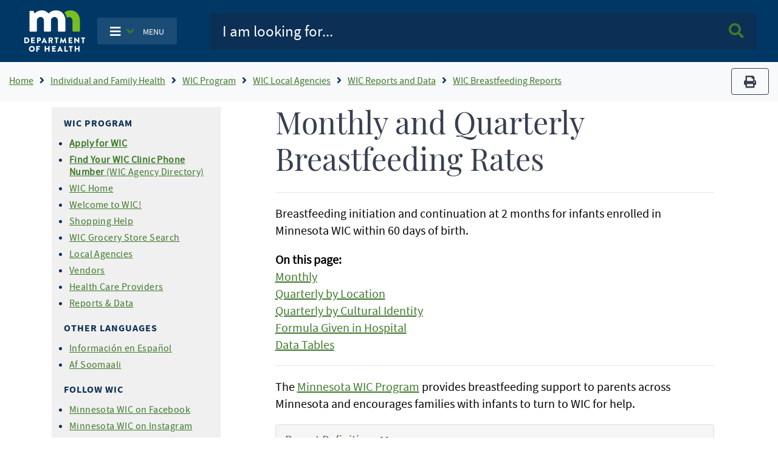

--- FILE ---
content_type: text/html; charset=UTF-8
request_url: https://www.health.state.mn.us/people/wic/localagency/reports/bf/rates.html
body_size: 15988
content:
<!DOCTYPE html>
<html lang="en" dir="ltr">
  <head>
    <meta charset="utf-8" />
<noscript><style>form.antibot * :not(.antibot-message) { display: none !important; }</style>
</noscript><script async src="https://www.googletagmanager.com/gtag/js?id=G-T0JGP2W84Y"></script>
<script>window.dataLayer = window.dataLayer || [];function gtag(){dataLayer.push(arguments)};gtag("js", new Date());gtag("set", "developer_id.dMDhkMT", true);gtag("config", "G-T0JGP2W84Y", {"groups":"default","page_placeholder":"PLACEHOLDER_page_location"});</script>
<meta name="Generator" content="Drupal 10 (https://www.drupal.org)" />
<meta name="MobileOptimized" content="width" />
<meta name="HandheldFriendly" content="true" />
<meta name="viewport" content="width=device-width, initial-scale=1.0" />
<link rel="icon" href="/themes/bootstrap_mdh/favicon.ico" type="image/vnd.microsoft.icon" />
<link rel="canonical" href="https://www.health.state.mn.us/people/wic/localagency/reports/bf/rates.html" />
<link rel="shortlink" href="https://www.health.state.mn.us/node/42939" />
<script>window.a2a_config=window.a2a_config||{};a2a_config.callbacks=[];a2a_config.overlays=[];a2a_config.templates={};</script>

      <title> Monthly and Quarterly Breastfeeding Rates - MN Dept. of Health</title>
      <link rel="stylesheet" media="all" href="/sites/default/files/css/css_ivmUkjhLWkdzatzDR8CAWAqwYoSEabj0_i4DTlbnut0.css?delta=0&amp;language=en&amp;theme=bootstrap_mdh&amp;include=eJxdi1EOwjAMxS7UkSNN6ZqVSkkDfUGoOz0DwQ9_li1zKeHcJ_EXLvvwHim7B2LwbbVypf1U_BS4yV-p6pl1QUxtvaZNGZiUGfJjE4CrIG0-hLoPY22HpPujHfT-zoSJEPtsL1rrOSA" />
<link rel="stylesheet" media="all" href="/sites/default/files/css/css_Jki-rhEIAs3GeIHDxTEzb2xIXAaDP62mKeIniYp6KWk.css?delta=1&amp;language=en&amp;theme=bootstrap_mdh&amp;include=eJxdi1EOwjAMxS7UkSNN6ZqVSkkDfUGoOz0DwQ9_li1zKeHcJ_EXLvvwHim7B2LwbbVypf1U_BS4yV-p6pl1QUxtvaZNGZiUGfJjE4CrIG0-hLoPY22HpPujHfT-zoSJEPtsL1rrOSA" />

        
          <meta name="google-site-verification" content="Mzy3tRXnQ7HJ-rLUo120dW-XsHJ-X-BUdBhUde-8lzE" />
          <script type="text/javascript"
                  src="/themes/bootstrap_mdh/assets/libraries/jquery3.6.0/jquery-3.6.0.min.js">
          </script>
          <style id="antiClickjack" type="text/css">
            body{display:none !important;}
          </style>
          <script type="text/javascript">
            if (self === top) {
              var antiClickjack = document.getElementById("antiClickjack");
              antiClickjack.parentNode.removeChild(antiClickjack);
            } else {
              top.location = self.location;
            }
          </script>
          </head>
        <body class="path-node page-node-type-page">
                    <a href="#main-content" class="visually-hidden focusable skip-link">
            Skip to main content
          </a>
          
            <div class="dialog-off-canvas-main-canvas" data-off-canvas-main-canvas>
    <!-- PREHEADER-->
<div id="preheader" class="preheader">
  <!-- PREHEADER -->
  
  <!-- PREHEADER -->
</div>
<!-- PREHEADER-->

<!-- HEADER-->
<!-- HEADER -->
<header>

    
    <nav class="navbar navbar-expand-lg fill-navy col-12">
        <a class="navbar-brand ml-lg-3 ml-s-1 ml-xs-1 " href="/">
            <img src="/themes/bootstrap_mdh/assets/image/mdh-short-w.png"
                 alt="Minnesota Department of Health logo"
                 class="img-fluid d-inline-block align-top"/></a>

            <ul class="navbar-nav mr-md-0 mr-s-0 mr-xs-0 my-auto d-none d-lg-block">
              <li class="nav-item-cus dropdown">
                    <button type="button"
                            class="btn nav-item main-toggle-btn my-auto"
                            data-bs-toggle="dropdown"
                            data-bs-target="#navbarToggleExternalContent">
                        <i class="fas fa-bars text-white"
                           aria-label="Toggle navigation"></i>
                        <i class="fas fa-angle-down text-success ml-1 mr-2"></i>
                        <span class="text-white main-toggle-text">MENU</span>
                    </button>

                  <div class="collapse dropdown-menu customDrop fill-light-grey" id="navbarToggleExternalContent">
                    <div class="fill-light-grey">

                      <div class="px-3 py-1 fill-light-grey">
                        <div class="region container pl-0 pr-0 region-nav-main">
    <nav role="navigation" aria-labelledby="block-mainnavigation-menu" id="block-mainnavigation" class="block block-menu navigation menu--main">
            
  <h2 class="visually-hidden" id="block-mainnavigation-menu">Main navigation</h2>
  

        
                    <ul class="nav navbar-nav mt-2 mt-md-0">
                                      <li class="nav-item">
                          <a href="/" class="nav-item nav-link dropdown-item" data-drupal-link-system-path="&lt;front&gt;">Home</a>
                      </li>
                                      <li class="nav-item">
                          <a href="/data/index.html" class="nav-item nav-link dropdown-item" data-drupal-link-system-path="node/25298">Data, Statistics, and Legislation</a>
                      </li>
                                      <li class="nav-item">
                          <a href="/diseases/index.html" class="nav-item nav-link dropdown-item" data-drupal-link-system-path="node/25358">Diseases and Conditions</a>
                      </li>
                                      <li class="nav-item">
                          <a href="/facilities/index.html" class="nav-item nav-link dropdown-item" data-drupal-link-system-path="node/25359">Health Care Facilities, Providers, and Insurance</a>
                      </li>
                                      <li class="nav-item">
                          <a href="/communities/index.html" class="nav-item nav-link dropdown-item" data-drupal-link-system-path="node/25297">Healthy Communities, Environment, and Workplaces</a>
                      </li>
                                      <li class="nav-item">
                          <a href="/people/index.html" class="nav-item nav-link dropdown-item" data-drupal-link-system-path="node/25357">Individual and Family Health</a>
                      </li>
                                      <li class="nav-item">
                          <a href="/about/index.html" class="nav-item nav-link dropdown-item" data-drupal-link-system-path="node/25360">About Us</a>
                      </li>
                                      <li class="nav-item">
                          <a href="/news/index.html" class="nav-item nav-link dropdown-item" data-drupal-link-system-path="node/39866">News and Announcements</a>
                      </li>
                                      <li class="nav-item">
                          <a href="/communities/translation/index.html" class="nav-item nav-link dropdown-item" data-drupal-link-system-path="node/36121">Translated Materials</a>
                      </li>
              </ul>
      



  </nav>

  </div>

                      </div>
                    </div>
                  </div>
              </li>
            </ul>

        <ul class="navbar-nav mr-md-0 mr-s-0 mr-xs-0 my-auto d-lg-none">
            <li class="nav-item-cus dropdown">
                    <span class="menu-btn-hover">
                    <button type="button"
                            class="btn nav-item main-toggle-btn my-auto"
                            data-bs-toggle="collapse"
                            data-bs-target="#navbarToggleExternalContentMobile">
                        <i class="fas fa-bars text-white"
                           aria-label="navigation"></i>
                        <i class="fas fa-angle-down text-success ml-1 mr-2"></i>
                        <span class="text-white main-toggle-text">MENU</span>
                    </button>
                    </span>
            </li>
        </ul>

        <form class="col-lg-9 col-md-12 ml-auto py-2" action="/mdhsearch">
            <div class="input-group input-group-lg site-search">
                <input name="query"
                       class="form-control"
                       type="text"
                       placeholder="I am looking for..."
                       aria-label="Search">
                <div class="input-group-append">
                    <button class="btn main-search-btn"><i class="fa fa-search text-success"></i><span class="sr-only">Search MDH site</span></button>
                </div>
            </div>
        </form>
        <div class="collapse fill-light-grey d-lg-none col-12 mb-2 rounded" id="navbarToggleExternalContentMobile">
            <div class="nav-item-cus">
                  <div class="region region-nav-main-mobile">
    <nav role="navigation" aria-labelledby="block-bootstrap-mdh-mainnavigationmobile-menu" id="block-bootstrap-mdh-mainnavigationmobile" class="block block-menu navigation menu--main-mobile">
            
  <h2 class="visually-hidden" id="block-bootstrap-mdh-mainnavigationmobile-menu">Main navigation mobile</h2>
  

        
        <ul class="nav navbar-nav">
            <li class="nav-item">
      <a href="/data/index.html" class="nav-link" data-drupal-link-system-path="node/25298">Data, Statistics, and Legislation</a>
          </li>
          <li class="nav-item">
      <a href="/diseases/index.html" class="nav-link" data-drupal-link-system-path="node/25358">Diseases and Conditions</a>
          </li>
          <li class="nav-item">
      <a href="/facilities/index.html" class="nav-link" data-drupal-link-system-path="node/25359">Health Care Facilities, Providers, and Insurance</a>
          </li>
          <li class="nav-item">
      <a href="/communities/index.html" class="nav-link" data-drupal-link-system-path="node/25297">Healthy Communities, Environment, and Workplaces</a>
          </li>
          <li class="nav-item">
      <a href="/people/index.html" class="nav-link" data-drupal-link-system-path="node/25357">Individual and Family Health</a>
          </li>
          <li class="nav-item">
      <a href="/about/index.html" class="nav-link" data-drupal-link-system-path="node/25360">About Us</a>
          </li>
          <li class="nav-item">
      <a href="/news/index.html" class="nav-link" data-drupal-link-system-path="node/39866">News and Announcements</a>
          </li>
          <li class="nav-item">
      <a href="/communities/translation/index.html" class="nav-link" data-drupal-link-system-path="node/36121">Translated Materials</a>
          </li>
  </ul>
  


  </nav>

  </div>

            </div>
        </div>
    </nav>
</header>
<!-- HEADER -->
<!-- HEADER-->

<!-- MAIN -->
<main role="main " class="d-print-block">

      <!-- CONTENT BEFORE -->
            <aside id="content-before" class="container-fluid bg-light justify-content-center">
                  <div class="region region-content-before">
    <div id="block-breadcrumbs" class="block block-system block-system-breadcrumb-block">
  
    
      
    
    <img src="/themes/bootstrap_mdh/assets/image/logo-mdh-mn-h-blu_rgb.png" alt="MDH Logo" width="auto" height="37"
         class="d-none d-print-block">
    <nav aria-label="breadcrumb" class="d-print-none">
        <div class="row">
            <div class="col-lg-10 col-md-10 col-xl-10">
                <h2 id="system-breadcrumb" class="visually-hidden">Breadcrumb</h2>
                <ol class="breadcrumb bg-light mb-0">
                                            <li class="breadcrumb-item">
                                                            <a href="/" title="Home">Home</a>
                                                    </li>
                                            <li class="breadcrumb-item">
                                                            <a href="/people" title="Individual and Family Health">Individual and Family Health</a>
                                                    </li>
                                            <li class="breadcrumb-item">
                                                            <a href="/people/wic" title="WIC Program">WIC Program</a>
                                                    </li>
                                            <li class="breadcrumb-item">
                                                            <a href="/people/wic/localagency" title="WIC Local Agencies">WIC Local Agencies</a>
                                                    </li>
                                            <li class="breadcrumb-item">
                                                            <a href="/people/wic/localagency/reports" title="WIC Reports and Data">WIC Reports and Data</a>
                                                    </li>
                                            <li class="breadcrumb-item">
                                                            <a href="/people/wic/localagency/reports/bf" title="WIC Breastfeeding Reports">WIC Breastfeeding Reports</a>
                                                    </li>
                                    </ol>
            </div>
            <div class="col-lg-2 col-md-2 col-xl-2 text-right">
                <div class="navbar-text d-none d-sm-block">
                    <button title="Print" type="button" class="btn btn-outline-secondary" value="Print" onclick="window.print()">
                        <i class="fa fa-print">
                            <span class="sr-only">print</span></i>
                    </button>
                </div>
            </div>
        </div>
    </nav>
  </div>

  </div>

        </aside>
        <!-- CONTENT BEFORE -->
  <div class="container-lg container-md">
    <div class="row">

          <!-- If no sidebar_left content take full width -->
                    <!-- If no sidebar_left content take full width -->

          <div class="col-12 col-print-12">

          <!-- MAIN CONTENT -->
          <section id="page-content">
                <div class="region region-content">
    <div data-drupal-messages-fallback class="hidden"></div><div id="block-bootstrap-mdh-extracss" class="block block-block-content block-block-content93d54079-dc5e-4f58-b85c-75998464209d">
  
    
      

  <div class="field field--name-body field--type-text-with-summary field--label-hidden">
    
            <div class="field__item"><style type="text/css">
    ol ol {
        list-style-type: lower-latin;
    }
</style></div>
      </div>


  </div>
<div id="block-bootstrap-mdh-content" class="block block-system block-system-main-block">
  
    
      <script type="text/javascript">
    const $ = jQuery.noConflict();
</script>
<div class="container"  data-history-node-id="42939">
    <div class="row">
    <div class="col-xl-3 col-lg-3 col-md-12 col-sm-12 d-lg-block">
        <div class="row">
                        <div class="col-12 fill-light-grey px-3 py-2 my-2">
                                            <div class="field__item"><div class="d-lg-none" id="navDrop"  data-history-node-id="25970">
    <div class="left-nav d-print-none rounded">

                <a href="#"  class="left-nav-head " type="button" data-bs-toggle="collapse" data-bs-target="#navContent" aria-expanded="true" aria-controls="navContent" id="navHead">
                    <i class="fas fa-angle-down white mx-2"></i>
                   Topic Menu
                </a>

        <div id="navContent" class="collapse" aria-labelledby="navHead" data-bs-parent="#navDrop">
            <div class="mt-3">
                

  <div class="field field--name-body field--type-text-with-summary field--label-hidden">
    
            <div class="field__item"><h2>WIC Program</h2><ul><li><a href="https://redcap.health.state.mn.us/redcap/surveys/?s=4WCPLJL77MLKRPJ3"><strong>Apply for WIC</strong></a></li><li><a href="/forms/cfh/wicdirectory/"><strong>Find Your WIC Clinic Phone Number</strong> (WIC Agency Directory)</a></li><li><a href="/people/wic/index.html">WIC Home</a></li><li><a href="/people/wic/ppthome.html">Welcome to WIC!</a></li><li><a href="/people/wic/shopforwic/index.html">Shopping Help</a></li><li><a href="/people/wic/stores.html">WIC Grocery Store Search</a></li><li><a href="/people/wic/localagency/index.html">Local Agencies</a></li><li><a href="/people/wic/vendor/index.html">Vendors</a></li><li><a href="/people/wic/hcp/index.html">Health Care Providers</a></li><li><a href="/people/wic/localagency/reports/index.html">Reports &amp; Data</a></li></ul><h2>Other Languages</h2><ul><li><a href="/people/wic/spanish/index.html">Información en Español</a></li><li><a href="/people/wic/somali/index.html">Af Soomaali</a></li></ul><h2>Follow WIC</h2><ul><li><a href="https://www.facebook.com/MNWIC">Minnesota WIC on Facebook</a></li><li><a href="https://www.instagram.com/minnesotawic/">Minnesota WIC on Instagram</a></li></ul></div>
      </div>


            </div>
        </div>
    </div>
</div>


<div class="left-nav block-title d-none d-lg-block"  data-history-node-id="25970">
    

  <div class="field field--name-body field--type-text-with-summary field--label-hidden">
    
            <div class="field__item"><h2>WIC Program</h2><ul><li><a href="https://redcap.health.state.mn.us/redcap/surveys/?s=4WCPLJL77MLKRPJ3"><strong>Apply for WIC</strong></a></li><li><a href="/forms/cfh/wicdirectory/"><strong>Find Your WIC Clinic Phone Number</strong> (WIC Agency Directory)</a></li><li><a href="/people/wic/index.html">WIC Home</a></li><li><a href="/people/wic/ppthome.html">Welcome to WIC!</a></li><li><a href="/people/wic/shopforwic/index.html">Shopping Help</a></li><li><a href="/people/wic/stores.html">WIC Grocery Store Search</a></li><li><a href="/people/wic/localagency/index.html">Local Agencies</a></li><li><a href="/people/wic/vendor/index.html">Vendors</a></li><li><a href="/people/wic/hcp/index.html">Health Care Providers</a></li><li><a href="/people/wic/localagency/reports/index.html">Reports &amp; Data</a></li></ul><h2>Other Languages</h2><ul><li><a href="/people/wic/spanish/index.html">Información en Español</a></li><li><a href="/people/wic/somali/index.html">Af Soomaali</a></li></ul><h2>Follow WIC</h2><ul><li><a href="https://www.facebook.com/MNWIC">Minnesota WIC on Facebook</a></li><li><a href="https://www.instagram.com/minnesotawic/">Minnesota WIC on Instagram</a></li></ul></div>
      </div>




</div></div>
            
            </div>
                                    <div class="col-12 border px-3 py-2 my-2 d-print-none text-break">
                

  <div class="field field--name-field-contact-information field--type-entity-reference field--label-hidden">
    
                        <div class="field__item"><div class="d-lg-none" id="contactDrop"  data-history-node-id="42446">
    <div class="left-nav">

        <a href="#" class="left-nav-head" type="button" data-bs-toggle="collapse" data-bs-target="#contactContent" aria-expanded="true" aria-controls="contactContent" id="contactHead">
            <i class="fas fa-angle-down white"></i>
            Contact Info
        </a>

        <div id="contactContent" class="collapse" aria-labelledby="contactHead" data-bs-parent="#contactDrop">
            <div class="mt-3">
                

  <div class="field field--name-field-contact-name field--type-string field--label-hidden">
    
                        <div class="field__item">Minnesota State Office - WIC Program</div>
                  </div>



  <div class="field field--name-field-contact-phone field--type-string field--label-hidden field__items">
    
                        <div class="field__item">800-657-3942 (toll-free)</div>
              <div class="field__item">651-201-4444 (state office)</div>
                  </div>



  <div class="field field--name-field-contact-form field--type-link field--label-hidden">
    
                        <div class="field__item"><a href="/forms/cfh/wicdirectory">Find your WIC Clinic Phone Number</a></div>
                  </div>


            </div>
        </div>
    </div>
</div>


<div class="contact-area block-title d-none d-lg-block"  data-history-node-id="42446">
    <h2>Contact Info</h2>
    

  <div class="field field--name-field-contact-name field--type-string field--label-hidden">
    
                        <div class="field__item">Minnesota State Office - WIC Program</div>
                  </div>



  <div class="field field--name-field-contact-phone field--type-string field--label-hidden field__items">
    
                        <div class="field__item">800-657-3942 (toll-free)</div>
              <div class="field__item">651-201-4444 (state office)</div>
                  </div>



  <div class="field field--name-field-contact-form field--type-link field--label-hidden">
    
                        <div class="field__item"><a href="/forms/cfh/wicdirectory">Find your WIC Clinic Phone Number</a></div>
                  </div>


</div></div>
                  </div>


            </div>
                    </div>
    </div>

    <!-- If no sidebar content take full width -->
        <!-- If no sidebar content take full width -->
    <a id="main-content" tabindex="-1"></a>
    <div class="col-xl-9 col-lg-9 col-md-12 col-sm-12 pt-2 pl-xl-6 px-md-3 col-print-12 col-md-12 contentLinks">
        

  <div class="field field--name-body field--type-text-with-summary field--label-hidden">
    
            <div class="field__item"><h1>Monthly and Quarterly Breastfeeding Rates</h1><hr><p>Breastfeeding initiation and continuation at 2 months for infants enrolled in Minnesota WIC within 60 days of birth.</p><p><strong>On this page:</strong><br><a href="#monthly">Monthly</a><br><a href="#location">Quarterly by Location</a><br><a href="#identity">Quarterly by Cultural Identity</a><br><a href="#hospital">Formula Given in Hospital</a><br><a href="#data">Data Tables</a></p><hr><p>The <a href="/people/wic/index.html">Minnesota WIC Program</a> provides breastfeeding support to parents across Minnesota and encourages families with infants to turn to WIC for help.</p><div class="panel panel-default"><div class="panel-heading"><a href="#vbto1" data-target="#vbto" data-toggle="collapse">Report Definitions</a></div><div class="panel-collapse collapse" id="vbto"><div class="panel-body"><p>Suggested citation: Minnesota WIC Information System. Breastfeeding Initiation and Continuation at two months for Infants Participating in the MN WIC Program and Certified Within Sixty Days of Birth. Minnesota WIC Program: 2025.</p><p>Around 4 out of 5 infants who enroll in WIC do so by 60 days of age. Fully breastfed infants are more likely to enroll in WIC at a later age, so final initiation numbers tend to be higher than those reported here.</p><p>Infants born and infants 2 months are number of infants for whom breastfeeding status is known.</p><p><a href="/docs/people/wic/localagency/reports/bf/methodology.pdf">Methodology and Interpretation: Location and Race/Ethnicity (PDF)</a></p><p>Q1: Jan 1 – Mar 31 Q2: Apr 1 – Jun 30 Q3: Jul 1 – Sep 30 Q4: Oct 1 – Dec 31</p><p>*Numbers &lt; 5 are suppressed. Percentages are not calculated for locations with &lt; 30 participants.</p><p>Data as of July 2025</p></div></div></div><hr><h2 id="monthly">Monthly</h2><p>Minnesota WIC began tracking monthly breastfeeding rates in 2020 to monitor the COVID-19 pandemic's effects on breastfeeding.</p><div><script type="module" src="https://stats.web.health.state.mn.us/javascripts/api/tableau.embedding.3.latest.min.js"></script><tableau-viz height="627" hide-tabs="" id="tableau-viz" src="https://stats.web.health.state.mn.us/views/WICmonthlypublic/monthlybfrates" toolbar="bottom" width="550"></tableau-viz></div><p><strong>Key dates:</strong></p><ul><li>March 2020: COVID lockdowns</li><li>February 2022: Formula manufacturer shutdown</li><li><strong>Breastfeeding initiation declined and early weaning increased in 2020 and 2021.</strong> Changes in hospital and clinic services in response to COVID-19 created new challenges to initiating and sustaining breastfeeding. This included reduced labor and lactation support in the hospital, early discharge (within 24 hours of birth), and fewer resources post-discharge.</li><li>Medical professionals strongly support breastfeeding during crises to provide optimal nutrition and protective immune factors found in human milk.</li><li><strong>Breastfeeding initiation spiked early in 2022, peaking in June. </strong>Formula shortages, including specialty formulas for infants with medical need, may have fueled this increase. Currently, monthly rates are fluctuating between 81 and 84%.</li></ul><hr><h2 id="location">Quarterly by Location</h2><div><script type="module" src="https://stats.web.health.state.mn.us/javascripts/api/tableau.embedding.3.latest.min.js"></script><tableau-viz height="1427" hide-tabs="" id="tableau-viz" src="https://stats.web.health.state.mn.us/views/WICmonthlypublic/quarterlybylocation" toolbar="bottom" width="550"></tableau-viz></div><p>&nbsp;</p><hr><h2 id="identity">Quarterly by Cultural Identity</h2><p style="background-color:white;line-height:normal;">Some cultural groups fared better and some struggled more with the challenges faced by new families in the past few years.<o:p></o:p></p><ul><li><strong>American Indian initiation rates have improved</strong> but remain lower than White and East African rates<strong>.</strong></li><li><strong>Black initiation rates are markedly higher in 2024</strong>,&nbsp;rising from 71.1% in third quarter 2019 to 82.0% in the first quarter in 2024.</li><li><strong>As of first quarter 2024, Asian rates are below pre-pandemic levels</strong>, while Hmong participants' rates have remained stable but low.</li><li><strong>East African rates remain high</strong>.</li><li><strong>Hispanic rates are also high and remain stable.</strong></li><li><strong>White rates have improved somewhat</strong>.&nbsp;81.3% in 2019, the rate among WIC participants dipped below 79% in 2021 and recovered to 86.4% in 2024.</li><li><strong>In-hospital formula feeding dropped in the pandemic’s first weeks, then spiked later in 2020</strong>.&nbsp;Rates gradually declined to a low of 59.2% in second quarter 2022 and have been rising since, hovering around 60 to 63% in recent quarters.</li></ul><div><script type="module" src="https://stats.web.health.state.mn.us/javascripts/api/tableau.embedding.3.latest.min.js"></script><tableau-viz height="827" hide-tabs="" id="tableau-viz" src="https://stats.web.health.state.mn.us/views/WICmonthlypublic/quarterlybyCID" toolbar="bottom" width="550"></tableau-viz></div><p>&nbsp;</p><hr><h2 id="hospital">Formula Given in Hospital</h2><p>The percentage of infants receiving formula during their hospital stay initially declined in March 2020, despite an increase in the number of fully formula-fed infants. Hospitals discharged many families early during the first part of the pandemic. Most supplementation occurs on the second day; babies become more alert and seem to want to nurse “non-stop.” This can cause concerns about milk supply and lead to unnecessary use of formula, especially when lactation support is not available. Supplementation rates declined in the second quarter of 2022, as initiation rates increased, likely because of the wide-spread formula shortages, but since then have shown a concerning increase, to over 66% in early 2024. Rates vary widely by race and ethnicity, with the highest (Hmong) supplementation over 90% while the lowest (White) has hovered around 39%.</p><div><script type="module" src="https://stats.web.health.state.mn.us/javascripts/api/tableau.embedding.3.latest.min.js"></script><tableau-viz height="877" hide-tabs="" id="tableau-viz" src="https://stats.web.health.state.mn.us/views/WICquarterlyexclpublic/quarterlysuppbyCID" toolbar="bottom" width="550"></tableau-viz></div><hr><h2 id="data">Data Tables</h2><div><script type="module" src="https://stats.web.health.state.mn.us/javascripts/api/tableau.embedding.3.latest.min.js"></script><tableau-viz height="877" hide-tabs="" id="tableau-viz" src="https://stats.web.health.state.mn.us/views/WICmonthlypublic/monthlydata" toolbar="bottom" width="550"></tableau-viz></div><p>&nbsp;</p><hr><p><a href="/docs/people/wic/localagency/reports/bf/exclusivity.csv">Downloadable file of WIC quarterly breastfeeding exclusivity data (csv)</a></p><p><a href="/docs/people/wic/localagency/reports/bf/county.csv">Downloadable file of WIC quarterly breastfeeding by county data (csv)</a></p><p><a href="/docs/people/wic/localagency/reports/bf/cid.csv">Downloadable file of WIC monthly breastfeeding by cultural identity data (csv)</a></p><hr><p>For more information, please e-mail <a href="mailto:health.WIC@state.mn.us">health.WIC@state.mn.us.</a></p><hr></div>
      </div>


    <div class="field field--name-field-tags field--type-entity-reference field--label-above col-12 text-right">
        <div class="field__label"><i class="fa fa-tags" aria-hidden="true"></i>Tags</div>
                <ul class="field__items list-inline">
                                        <li class="field__item list-inline-item"><a href="/taxonomy/term/1230" hreflang="en">wic</a></li>
                                </ul>
            </div>

        <div class="tag-area">
          <strong>Last Updated:</strong> 08/14/2025<br/>
                  </div>
    </div>
    </div>
</div>
<input type="hidden" id="field_govdelivery_topic_code" value="">

  </div>

  </div>

          </section>
          <!-- MAIN CONTENT -->

          <!-- CONTENT AFTER -->
                  </div>
        <!-- CONTENT AFTER -->

      <!-- ASIDE CONTENT -->
            <!-- ASIDE CONTENT -->

    </div>
  </div>
</main>
<!-- MAIN -->

<!-- FOOTER -->

<!-- FOOTER -->
<footer>
    <div class="container-fluid d-print-none">
        <hr/>
        <div class="row justify-content-center pt-4 pb-3">
            <div class="col-lg-3">
                <form>
                    <p class="h3">Get email updates</p>
                </form>
            </div>
            <div class="col-lg-4">
                <form action="https://public.govdelivery.com/accounts/MNMDH/subscribers/qualify"
                      method="post">
                    <input name="authenticity_token" type="hidden" value="mhft3TgejDGz0Dozo51LSxhF6AItCA/qQHl4YdBHHnM=">
                    <input id="gov_delivery_form_topic_id" name="topic_id" type="hidden" value="">
                    <label for="news-subscribe" class="sr-only">Enter Email Address</label>
                    <div class="input-group" style="width:100%">
                        <input id="news-subscribe"
                               name="email"
                               type="text"
                               class="form-control"
                               placeholder="Enter email address"/>
                        <div class="input-group-append">
                            <button class="btn btn-primary fill-navy" type="submit">Submit<span class="sr-only"> Sign up for GovDelivery notifications</span>
                            </button>
                        </div>
                    </div>
                    <script type="text/javascript">
                      const govdeliveryIdFromPageContentField = document?.getElementById("field_govdelivery_topic_code")?.value;
                      document.getElementById("gov_delivery_form_topic_id").value = govdeliveryIdFromPageContentField;
                    </script>
                </form>
            </div>
        </div>
        <hr/>
        <div class="row justify-content-center pb-5">
            <div class="col-lg-12 text-center">
                <p class="custom-mdh-title-class"><img src="/themes/bootstrap_mdh/assets/image/mdh-short.png"
                                                       style="max-width:100px"
                                                       alt="Minnesota Department of Health logo"
                                                       class="img-fluid d-inline-block align-top"/></p>
                  <div class="region region-mdh-front-footer">
    <div id="block-bootstrap-mdh-mdhhomefooterlinks" class="block block-block-content block-block-contentc66a302a-f10f-4657-92be-ef4843c0987f">
  
    
      

  <div class="field field--name-body field--type-text-with-summary field--label-hidden">
    
            <div class="field__item"><div class="clearfix mx-lg-5 px-lg-5"><div class="mx-5 my-1 col-lg-4 col-sm-12 mx-auto float-left"><a href="/about/privacy.html">Privacy Policy</a></div><div class="mx-5 my-1 col-lg-4 col-sm-12 mx-auto float-left"><a href="/about/equalopp.html">Equal Opportunity</a></div><div class="mx-5 my-1 col-lg-4 col-sm-12 mx-auto float-left"><a href="/communities/translation/index.html">Translated Materials</a></div><div class="mx-5 my-1 col-lg-4 col-sm-12 mx-auto float-left"><a href="/form/feedback-form">Feedback Form</a></div><div class="mx-5 my-1 col-lg-4 col-sm-12 mx-auto float-left"><a href="/about/index.html">About MDH</a></div><div class="mx-5 my-1 col-lg-4 col-sm-12 mx-auto float-left"><a href="https://mn.gov/portal/">Minnesota.gov</a></div></div></div>
      </div>


  </div>

  </div>

                <ul class="inline-list site-social">
                    <li>
                        <a href="https://www.facebook.com/mnhealth">
                            <svg class="svg-icon svg-icon--facebook" focusable="false" aria-hidden="true">
                                <use xlink:href="#icon-social--facebook"></use>
                            </svg>
                            <span class="sr-only">Facebook</span>
                        </a>
                    </li>
                    <li>
                        <a href="https://twitter.com/mnhealth">
                            <svg class="svg-icon svg-icon--twitter" focusable="false" aria-hidden="true">
                                <use xlink:href="#icon-social--twitter"></use>
                            </svg>
                            <span class="sr-only">Twitter</span>
                        </a>
                    </li>
                    <li>
                        <a href="https://www.linkedin.com/company/mnhealth/">
                            <svg class="svg-icon svg-icon--linkedin" focusable="false" aria-hidden="true">
                                <use xlink:href="#icon-social--linkedin"></use>
                            </svg>
                            <span class="sr-only">Linked In</span>
                        </a>
                    </li>
                    <li>
                        <a href="https://www.instagram.com/mnhealth/">
                            <svg class="svg-icon svg-icon--instagram" focusable="false" aria-hidden="true">
                                <use xlink:href="#icon-social--instagram"></use>
                            </svg>
                            <span class="sr-only">Instagram</span>
                        </a>
                    </li>
                    <li>
                        <a href="https://www.youtube.com/user/MNDeptofHealth">
                            <svg class="svg-icon svg-icon--youtube" focusable="false" aria-hidden="true">
                                <use xlink:href="#icon-social--youtube"></use>
                            </svg>
                            <span class="sr-only">Youtube</span>
                        </a>
                    </li>
                </ul>

            </div>
        </div>
    </div>
    <div class="svg-legend" aria-hidden="true">
        <svg focusable="false">
            <symbol id="logo-mdh-stacked" viewBox="0 0 47 32">
                <title>Minnesota Department of Health</title>
                <path d="M0 21.107c0-0.065 0.049-0.113 0.113-0.113h1.519c1.196 0 2.182 0.986 2.182 2.182 0 1.212-0.986 2.198-2.182 2.198h-1.519c-0.065 0-0.113-0.049-0.113-0.113v-4.154zM1.568 24.436c0.711 0 1.212-0.549 1.212-1.261s-0.517-1.261-1.212-1.261h-0.598v2.521h0.598z"></path>
                <path d="M5.269 21.107c0-0.065 0.048-0.113 0.113-0.113h2.586c0.065 0 0.113 0.049 0.113 0.113v0.679c0 0.065-0.049 0.113-0.113 0.113h-1.729v0.776h1.422c0.065 0 0.113 0.049 0.113 0.113v0.679c0 0.065-0.048 0.113-0.113 0.113h-1.422v0.84h1.729c0.065 0 0.113 0.049 0.113 0.113v0.679c0 0.065-0.049 0.113-0.113 0.113h-2.586c-0.065 0-0.113-0.049-0.113-0.113v-4.105z"></path>
                <path d="M9.762 21.107c0-0.065 0.049-0.113 0.113-0.113h1.503c0.76 0 1.39 0.63 1.39 1.374 0 0.776-0.63 1.406-1.39 1.406h-0.663v1.471c0 0.065-0.049 0.113-0.113 0.113h-0.743c-0.065 0-0.113-0.049-0.113-0.113v-4.137zM11.329 22.869c0.275 0 0.485-0.21 0.485-0.501 0-0.259-0.226-0.469-0.485-0.469h-0.598v0.954h0.598z"></path>
                <path d="M13.156 25.196l1.956-4.202c0.016-0.032 0.065-0.065 0.113-0.065h0.065c0.049 0 0.081 0.032 0.113 0.065l1.956 4.202c0.032 0.081-0.016 0.162-0.113 0.162h-0.695c-0.113 0-0.162-0.032-0.226-0.162l-0.226-0.501h-1.697l-0.226 0.501c-0.032 0.081-0.097 0.145-0.226 0.145h-0.679c-0.097 0.016-0.145-0.065-0.113-0.145zM15.725 23.871l-0.469-1.034-0.469 1.034h0.937z"></path>
                <path d="M18.537 21.107c0-0.065 0.049-0.113 0.113-0.113h1.859c0.743 0 1.358 0.598 1.358 1.341 0 0.582-0.388 1.034-0.921 1.261l0.857 1.584c0.049 0.081 0 0.178-0.113 0.178h-0.824c-0.049 0-0.081-0.032-0.097-0.049l-0.824-1.648h-0.436v1.584c0 0.065-0.049 0.113-0.113 0.113h-0.743c-0.065 0-0.113-0.049-0.113-0.113v-4.137zM20.428 22.869c0.259 0 0.469-0.242 0.469-0.501s-0.226-0.469-0.469-0.469h-0.921v0.97h0.921z"></path>
                <path d="M24.113 21.915h-0.889c-0.065 0-0.113-0.049-0.113-0.113v-0.679c0-0.065 0.049-0.113 0.113-0.113h2.764c0.065 0 0.113 0.049 0.113 0.113v0.679c0 0.065-0.049 0.113-0.113 0.113h-0.889v3.329c0 0.065-0.049 0.113-0.113 0.113h-0.743c-0.065 0-0.113-0.049-0.113-0.113v-3.329z"></path>
                <path d="M27.943 21.026c0-0.049 0.065-0.097 0.113-0.097h0.097c0.032 0 0.081 0.032 0.113 0.065l1.438 2.699h0.016l1.438-2.699c0.016-0.032 0.081-0.065 0.113-0.065h0.097c0.049 0 0.113 0.049 0.113 0.097l0.711 4.202c0.016 0.081-0.048 0.145-0.113 0.145h-0.743c-0.049 0-0.113-0.049-0.113-0.097l-0.275-1.923h-0.016l-1.050 2.020c-0.016 0.032-0.081 0.065-0.113 0.065h-0.113c-0.032 0-0.081-0.032-0.113-0.065l-1.050-2.020h-0.016l-0.275 1.923c0 0.049-0.049 0.097-0.113 0.097h-0.743c-0.081 0-0.129-0.049-0.113-0.145l0.711-4.202z"></path>
                <path d="M33.826 21.107c0-0.065 0.048-0.113 0.113-0.113h2.586c0.065 0 0.113 0.049 0.113 0.113v0.679c0 0.065-0.048 0.113-0.113 0.113h-1.729v0.776h1.422c0.065 0 0.113 0.049 0.113 0.113v0.679c0 0.065-0.048 0.113-0.113 0.113h-1.422v0.84h1.729c0.065 0 0.113 0.049 0.113 0.113v0.679c0 0.065-0.048 0.113-0.113 0.113h-2.586c-0.065 0-0.113-0.049-0.113-0.113v-4.105z"></path>
                <path d="M38.319 21.042c0-0.065 0.048-0.113 0.113-0.113h0.162l2.489 2.392v-2.214c0-0.065 0.048-0.113 0.113-0.113h0.743c0.065 0 0.113 0.049 0.113 0.113v4.202c0 0.065-0.048 0.113-0.113 0.113h-0.081c-0.016 0-0.065-0.016-0.081-0.032l-2.457-2.473v2.327c0 0.065-0.048 0.113-0.113 0.113h-0.743c-0.065 0-0.113-0.049-0.113-0.113l-0.032-4.202z"></path>
                <path d="M44.558 21.915h-0.889c-0.065 0-0.113-0.049-0.113-0.113v-0.679c0-0.065 0.048-0.113 0.113-0.113h2.764c0.065 0 0.113 0.049 0.113 0.113v0.679c0 0.065-0.048 0.113-0.113 0.113h-0.889v3.329c0 0.065-0.048 0.113-0.113 0.113h-0.743c-0.065 0-0.113-0.049-0.113-0.113v-3.329z"></path>
                <path d="M5.754 27.507c1.244 0 2.246 1.002 2.246 2.246s-1.002 2.246-2.246 2.246-2.23-0.986-2.23-2.246c0-1.244 0.986-2.246 2.23-2.246zM5.754 30.998c0.679 0 1.244-0.566 1.244-1.244s-0.566-1.261-1.244-1.261c-0.679 0-1.244 0.566-1.244 1.261 0.016 0.679 0.566 1.244 1.244 1.244z"></path>
                <path d="M9.099 27.685c0-0.065 0.049-0.113 0.113-0.113h2.586c0.065 0 0.113 0.049 0.113 0.113v0.679c0 0.065-0.049 0.113-0.113 0.113h-1.729v0.905h1.422c0.065 0 0.113 0.049 0.113 0.113v0.679c0 0.065-0.049 0.113-0.113 0.113h-1.422v1.519c0 0.065-0.049 0.113-0.113 0.113h-0.743c-0.065 0-0.113-0.049-0.113-0.113v-4.121z"></path>
                <path d="M15.58 27.685c0-0.065 0.049-0.113 0.113-0.113h0.743c0.065 0 0.113 0.049 0.113 0.113v1.568h1.778v-1.568c0-0.065 0.049-0.113 0.113-0.113h0.743c0.065 0 0.113 0.049 0.113 0.113v4.137c0 0.065-0.049 0.113-0.113 0.113h-0.743c-0.065 0-0.113-0.049-0.113-0.113v-1.648h-1.778v1.648c0 0.065-0.049 0.113-0.113 0.113h-0.743c-0.065 0-0.113-0.049-0.113-0.113v-4.137z"></path>
                <path d="M21.236 27.685c0-0.065 0.049-0.113 0.113-0.113h2.586c0.065 0 0.113 0.049 0.113 0.113v0.679c0 0.065-0.049 0.113-0.113 0.113h-1.729v0.776h1.422c0.065 0 0.113 0.049 0.113 0.113v0.679c0 0.065-0.049 0.113-0.113 0.113h-1.422v0.84h1.729c0.065 0 0.113 0.049 0.113 0.113v0.679c0 0.065-0.049 0.113-0.113 0.113h-2.586c-0.065 0-0.113-0.049-0.113-0.113v-4.105z"></path>
                <path d="M25.18 31.774l1.956-4.202c0.016-0.032 0.065-0.065 0.113-0.065h0.065c0.049 0 0.081 0.032 0.113 0.065l1.956 4.202c0.032 0.081-0.016 0.162-0.113 0.162h-0.695c-0.113 0-0.162-0.032-0.226-0.162l-0.226-0.485h-1.697l-0.226 0.501c-0.032 0.081-0.097 0.145-0.226 0.145h-0.679c-0.113 0-0.162-0.081-0.113-0.162zM27.733 30.432l-0.469-1.034-0.469 1.034h0.937z"></path>
                <path d="M30.707 27.685c0-0.065 0.049-0.113 0.113-0.113h0.743c0.065 0 0.113 0.049 0.113 0.113v3.329h1.487c0.065 0 0.113 0.049 0.113 0.113v0.679c0 0.065-0.048 0.113-0.113 0.113h-2.343c-0.065 0-0.113-0.049-0.113-0.113v-4.121z"></path>
                <path d="M35.055 28.493h-0.889c-0.065 0-0.113-0.049-0.113-0.113v-0.679c0-0.065 0.048-0.113 0.113-0.113h2.764c0.065 0 0.113 0.049 0.113 0.113v0.679c0 0.065-0.048 0.113-0.113 0.113h-0.889v3.329c0 0.065-0.048 0.113-0.113 0.113h-0.743c-0.065 0-0.113-0.049-0.113-0.113v-3.329z"></path>
                <path d="M38.513 27.685c0-0.065 0.048-0.113 0.113-0.113h0.743c0.065 0 0.113 0.049 0.113 0.113v1.568h1.778v-1.568c0-0.065 0.048-0.113 0.113-0.113h0.743c0.065 0 0.113 0.049 0.113 0.113v4.137c0 0.065-0.048 0.113-0.113 0.113h-0.743c-0.065 0-0.113-0.049-0.113-0.113v-1.648h-1.778v1.648c0 0.065-0.048 0.113-0.113 0.113h-0.743c-0.065 0-0.113-0.049-0.113-0.113v-4.137z"></path>
                <path fill="#6cbc3f"
                      d="M35.216 0.016c-2.004 0-3.539 0.824-4.59 1.616 0.921 1.115 1.568 2.521 1.907 4.137 0.469-0.356 1.034-0.582 1.632-0.582 1.842 0 2.683 1.406 2.683 3.006v7.483c0 0.404 0.323 0.76 0.76 0.76h4.251c0.436 0 0.76-0.356 0.76-0.76v-7.24c0-4.558-2.44-8.42-7.402-8.42z"></path>
                <path d="M3.927 1.164c0-0.436 0.323-0.76 0.76-0.76h1.842c0.275 0 0.566 0.194 0.679 0.436l0.679 1.649c1.002-1.050 2.844-2.489 5.414-2.489 2.246 0 3.798 0.84 5.253 2.44 0.921-0.921 2.796-2.44 5.527-2.44 4.962 0 7.402 3.846 7.402 8.42v7.257c0 0.404-0.323 0.76-0.76 0.76h-4.25c-0.436 0-0.76-0.356-0.76-0.76v-7.499c0-1.6-0.84-3.006-2.683-3.006-1.406 0-2.683 1.164-2.683 2.731v7.774c0 0.404-0.323 0.76-0.76 0.76h-3.846c-0.436 0-0.76-0.356-0.76-0.76v-7.499c0-1.6-0.727-3.006-2.521-3.006-1.6 0-2.796 1.164-2.796 2.812v7.693c0 0.404-0.356 0.76-0.76 0.76h-4.218c-0.436 0-0.76-0.356-0.76-0.76v-14.513z"></path>
            </symbol>
            <symbol id="logo-mdh-horizontal" viewBox="0 0 223 32">
                <title>Minnesota Department of health</title>
                <path fill="#6cbc3f"
                      d="M60.474 0.088c-3.879 0-6.876 1.587-8.815 3.085 1.763 2.116 2.997 4.849 3.702 8.022 0.882-0.705 2.028-1.146 3.174-1.146 3.526 0 5.201 2.733 5.201 5.818v14.457c0 0.793 0.617 1.499 1.499 1.499h8.198c0.882 0 1.499-0.705 1.499-1.499v-13.928c-0.176-8.815-4.849-16.309-14.457-16.309z"></path>
                <path d="M0 2.292c0-0.793 0.617-1.41 1.499-1.41h3.526c0.529 0 1.058 0.353 1.322 0.882l1.322 3.174c1.939-2.028 5.466-4.76 10.49-4.76 4.32 0 7.317 1.587 10.138 4.76 1.763-1.763 5.377-4.76 10.667-4.76 9.609 0 14.281 7.405 14.281 16.22v14.017c0 0.793-0.617 1.499-1.499 1.499h-8.198c-0.882 0-1.499-0.705-1.499-1.499v-14.545c0-3.085-1.587-5.818-5.201-5.818-2.733 0-5.201 2.204-5.201 5.289v14.986c0 0.793-0.617 1.499-1.499 1.499h-7.405c-0.882 0-1.499-0.705-1.499-1.499v-14.457c0-3.085-1.41-5.818-4.848-5.818-3.085 0-5.377 2.204-5.377 5.377v14.898c0 0.793-0.705 1.499-1.499 1.499h-8.022c-0.882 0-1.499-0.705-1.499-1.499v-28.033z"></path>
                <path d="M87.537 0.529c0-0.176 0.176-0.353 0.353-0.353h4.408c3.526 0 6.347 2.821 6.347 6.347s-2.821 6.347-6.347 6.347h-4.408c-0.176 0-0.353-0.176-0.353-0.353v-11.989zM92.121 10.138c2.028 0 3.526-1.587 3.526-3.702 0-2.028-1.499-3.614-3.526-3.614h-1.763v7.317h1.763z"></path>
                <path d="M102.876 0.529c0-0.176 0.176-0.353 0.353-0.353h7.493c0.176 0 0.353 0.176 0.353 0.353v1.939c0 0.176-0.176 0.353-0.353 0.353h-5.025v2.204h4.143c0.176 0 0.353 0.176 0.353 0.353v1.939c0 0.176-0.176 0.353-0.353 0.353h-4.143v2.468h5.025c0.176 0 0.353 0.176 0.353 0.353v1.939c0 0.176-0.176 0.353-0.353 0.353h-7.493c-0.176 0-0.353-0.176-0.353-0.353v-11.901z"></path>
                <path d="M115.835 0.529c0-0.176 0.176-0.353 0.353-0.353h4.32c2.204 0 4.055 1.763 4.055 3.967s-1.851 4.055-4.055 4.055h-1.939v4.231c0 0.176-0.176 0.353-0.353 0.353h-2.116c-0.176 0-0.353-0.176-0.353-0.353v-11.901zM120.419 5.642c0.793 0 1.41-0.617 1.41-1.41s-0.617-1.322-1.41-1.322h-1.675v2.733h1.675z"></path>
                <path d="M125.708 12.342l5.642-12.165c0.088-0.088 0.176-0.176 0.264-0.176h0.176c0.088 0 0.264 0.088 0.264 0.176l5.642 12.165c0.088 0.264 0 0.441-0.264 0.441h-2.028c-0.353 0-0.441-0.088-0.617-0.441l-0.617-1.41h-4.937l-0.617 1.41c-0.088 0.176-0.264 0.441-0.617 0.441h-2.028c-0.264 0-0.353-0.176-0.264-0.441zM133.113 8.463l-1.41-2.997-1.322 2.997h2.733z"></path>
                <path d="M141.311 0.529c0-0.176 0.176-0.353 0.353-0.353h5.377c2.204 0 3.967 1.763 3.967 3.879 0 1.675-1.058 2.997-2.645 3.614l2.38 4.672c0.088 0.264 0 0.529-0.264 0.529h-2.38c-0.176 0-0.264-0.088-0.264-0.176l-2.38-4.76h-1.234v4.584c0 0.176-0.176 0.353-0.353 0.353h-2.116c-0.176 0-0.353-0.176-0.353-0.353v-11.989zM146.777 5.554c0.705 0 1.41-0.705 1.41-1.41s-0.617-1.41-1.41-1.41h-2.645v2.821h2.645z"></path>
                <path d="M157.444 2.821h-2.556c-0.176 0-0.353-0.176-0.353-0.353v-1.939c0-0.176 0.176-0.353 0.353-0.353h8.022c0.176 0 0.353 0.176 0.353 0.353v1.939c0 0.176-0.176 0.353-0.353 0.353h-2.556v9.609c0 0.176-0.176 0.353-0.353 0.353h-2.204c-0.176 0-0.353-0.176-0.353-0.353v-9.609z"></path>
                <path d="M168.551 0.264c0-0.176 0.176-0.264 0.353-0.264h0.264c0.088 0 0.264 0.088 0.264 0.176l4.231 7.846 4.231-7.846c0.088-0.088 0.176-0.176 0.264-0.176h0.264c0.176 0 0.264 0.088 0.353 0.264l2.028 12.165c0 0.264-0.088 0.441-0.353 0.441h-2.116c-0.176 0-0.353-0.176-0.353-0.264l-0.793-5.554-2.997 5.818c-0.088 0.088-0.176 0.176-0.264 0.176h-0.353c-0.088 0-0.264-0.088-0.264-0.176l-3.174-5.906-0.793 5.554c0 0.176-0.176 0.264-0.353 0.264h-2.116c-0.176 0-0.353-0.176-0.353-0.441l2.028-12.077z"></path>
                <path d="M185.653 0.529c0-0.176 0.176-0.353 0.353-0.353h7.493c0.176 0 0.353 0.176 0.353 0.353v1.939c0 0.176-0.176 0.353-0.353 0.353h-5.025v2.204h4.143c0.176 0 0.353 0.176 0.353 0.353v1.939c0 0.176-0.176 0.353-0.353 0.353h-4.143v2.468h5.025c0.176 0 0.353 0.176 0.353 0.353v1.939c0 0.176-0.176 0.353-0.353 0.353h-7.493c-0.176 0-0.353-0.176-0.353-0.353v-11.901z"></path>
                <path d="M198.612 0.353c0-0.176 0.176-0.353 0.353-0.353h0.441l7.229 6.964v-6.435c0-0.176 0.176-0.353 0.353-0.353h2.204c0.176 0 0.353 0.176 0.353 0.353v12.165c0 0.176-0.176 0.353-0.353 0.353h-0.264c-0.088 0-0.176-0.088-0.264-0.088l-7.141-7.141v6.7c0 0.176-0.176 0.353-0.353 0.353h-2.116c-0.176 0-0.353-0.176-0.353-0.353l-0.088-12.165z"></path>
                <path d="M216.683 2.821h-2.556c-0.176 0-0.353-0.176-0.353-0.353v-1.939c0-0.176 0.176-0.353 0.353-0.353h8.022c0.176 0 0.353 0.176 0.353 0.353v1.939c0 0.176-0.176 0.353-0.353 0.353h-2.645v9.609c0 0.176-0.176 0.353-0.353 0.353h-2.204c-0.176 0-0.353-0.176-0.353-0.353v-9.609z"></path>
                <path d="M93.179 19.041c3.614 0 6.523 2.909 6.523 6.523s-2.909 6.523-6.523 6.523c-3.614 0-6.523-2.909-6.523-6.523s2.909-6.523 6.523-6.523zM93.179 29.179c2.028 0 3.614-1.587 3.614-3.614s-1.587-3.614-3.614-3.614c-1.939 0-3.614 1.675-3.614 3.614s1.587 3.614 3.614 3.614z"></path>
                <path d="M102.788 19.57c0-0.176 0.176-0.353 0.353-0.353h7.493c0.176 0 0.353 0.176 0.353 0.353v1.939c0 0.176-0.176 0.353-0.353 0.353h-5.025v2.645h4.143c0.176 0 0.353 0.176 0.353 0.353v1.939c0 0.176-0.176 0.353-0.353 0.353h-4.143v4.408c0 0.176-0.176 0.353-0.353 0.353h-2.116c-0.176 0-0.353-0.176-0.353-0.353v-11.989z"></path>
                <path d="M121.565 19.57c0-0.176 0.176-0.353 0.353-0.353h2.116c0.176 0 0.353 0.176 0.353 0.353v4.584h5.201v-4.584c0-0.176 0.176-0.353 0.353-0.353h2.116c0.176 0 0.353 0.176 0.353 0.353v11.989c0 0.176-0.176 0.353-0.353 0.353h-2.116c-0.176 0-0.353-0.176-0.353-0.353v-4.76h-5.201v4.76c0 0.176-0.176 0.353-0.353 0.353h-2.116c-0.176 0-0.353-0.176-0.353-0.353v-11.989z"></path>
                <path d="M137.961 19.57c0-0.176 0.176-0.353 0.353-0.353h7.493c0.176 0 0.353 0.176 0.353 0.353v1.939c0 0.176-0.176 0.353-0.353 0.353h-5.025v2.204h4.143c0.176 0 0.353 0.176 0.353 0.353v2.028c0 0.176-0.176 0.353-0.353 0.353h-4.143v2.468h5.025c0.176 0 0.353 0.176 0.353 0.353v1.939c0 0.176-0.176 0.353-0.353 0.353h-7.493c-0.176 0-0.353-0.176-0.353-0.353v-11.989z"></path>
                <path d="M149.422 31.383l5.642-12.165c0.088-0.088 0.176-0.176 0.264-0.176h0.176c0.088 0 0.264 0.088 0.264 0.176l5.642 12.165c0.088 0.264 0 0.441-0.264 0.441h-2.028c-0.353 0-0.441-0.088-0.617-0.441l-0.617-1.41h-4.937l-0.617 1.41c-0.088 0.176-0.264 0.441-0.617 0.441h-2.028c-0.264 0-0.441-0.176-0.264-0.441zM156.826 27.504l-1.41-2.997-1.322 2.997h2.733z"></path>
                <path d="M165.466 19.57c0-0.176 0.176-0.353 0.353-0.353h2.116c0.176 0 0.353 0.176 0.353 0.353v9.609h4.32c0.176 0 0.353 0.176 0.353 0.353v1.939c0 0.176-0.176 0.353-0.353 0.353h-6.876c-0.176 0-0.353-0.176-0.353-0.353v-11.901z"></path>
                <path d="M178.072 21.862h-2.645c-0.176 0-0.353-0.176-0.353-0.353v-1.939c0-0.176 0.176-0.353 0.353-0.353h8.022c0.176 0 0.353 0.176 0.353 0.353v1.939c0 0.176-0.176 0.353-0.353 0.353h-2.556v9.609c0 0.176-0.176 0.353-0.353 0.353h-2.204c-0.176 0-0.353-0.176-0.353-0.353v-9.609z"></path>
                <path d="M188.033 19.57c0-0.176 0.176-0.353 0.353-0.353h2.116c0.176 0 0.353 0.176 0.353 0.353v4.584h5.201v-4.584c0-0.176 0.176-0.353 0.353-0.353h2.116c0.176 0 0.353 0.176 0.353 0.353v11.989c0 0.176-0.176 0.353-0.353 0.353h-2.116c-0.176 0-0.353-0.176-0.353-0.353v-4.76h-5.201v4.76c0 0.176-0.176 0.353-0.353 0.353h-2.116c-0.176 0-0.353-0.176-0.353-0.353v-11.989z"></path>
            </symbol>

            <symbol id="icon-print" viewBox="0 0 32 32">
                <title>print</title>
                <path d="M8 2h16v4h-16v-4z"></path>
                <path d="M30 8h-28c-1.1 0-2 0.9-2 2v10c0 1.1 0.9 2 2 2h6v8h16v-8h6c1.1 0 2-0.9 2-2v-10c0-1.1-0.9-2-2-2zM4 14c-1.105 0-2-0.895-2-2s0.895-2 2-2 2 0.895 2 2-0.895 2-2 2zM22 28h-12v-10h12v10z"></path>
            </symbol>
            <symbol id="icon-search" viewBox="0 0 32 32">
                <title>search</title>
                <path d="M16.056 17.897c-4.599 0-8.341-3.742-8.341-8.341s3.742-8.341 8.341-8.341c4.599 0 8.341 3.742 8.341 8.341s-3.742 8.341-8.341 8.341zM25.614 9.557c0-5.27-4.288-9.559-9.559-9.559s-9.559 4.288-9.559 9.559c0 4.788 3.541 8.752 8.14 9.442-0.038 0.041-0.063 0.080-0.063 0.111 0 0.177 0.118 0.328 0.675 0.387v2.11c-0.557 0.059-0.675 0.21-0.675 0.388 0 0.082 0.089 0.159 0.236 0.223-0.002 0.003-0.004 0.006-0.007 0.009-0.098 0.1-0.169 0.202-0.169 0.309v8.022c0 0.071 0.012 0.139 0.021 0.207 0.102 0.683 0.689 1.213 1.4 1.213s1.298-0.53 1.4-1.213c0.010-0.068 0.021-0.137 0.021-0.207v-8.022c0-0.107-0.071-0.209-0.169-0.309-0.002-0.003-0.004-0.006-0.007-0.009 0.147-0.064 0.236-0.142 0.236-0.223 0-0.178-0.118-0.329-0.675-0.388v-2.11c0.557-0.059 0.675-0.21 0.675-0.387 0-0.031-0.026-0.070-0.063-0.111 4.598-0.689 8.139-4.653 8.139-9.442z"></path>
            </symbol>
            <symbol id="icon-share" viewBox="0 0 32 32">
                <title>share</title>
                <path d="M8 20c0 0 1.838-6 12-6v6l12-8-12-8v6c-8 0-12 4.99-12 10zM22 24h-18v-12h3.934c0.315-0.372 0.654-0.729 1.015-1.068 1.374-1.287 3.018-2.27 4.879-2.932h-13.827v20h26v-8.395l-4 2.667v1.728z"></path>
            </symbol>
            <symbol id="icon-social--facebook" viewBox="0 0 32 32">
                <title>facebook</title>
                <path d="M19 6h5v-6h-5c-3.86 0-7 3.14-7 7v3h-4v6h4v16h6v-16h5l1-6h-6v-3c0-0.542 0.458-1 1-1z"></path>
            </symbol>
            <symbol id="icon-social--instagram" viewBox="0 0 32 32">
                <title>instagram</title>
                <path d="M16 2.881c4.275 0 4.781 0.019 6.462 0.094 1.563 0.069 2.406 0.331 2.969 0.55 0.744 0.288 1.281 0.638 1.837 1.194 0.563 0.563 0.906 1.094 1.2 1.838 0.219 0.563 0.481 1.412 0.55 2.969 0.075 1.688 0.094 2.194 0.094 6.463s-0.019 4.781-0.094 6.463c-0.069 1.563-0.331 2.406-0.55 2.969-0.288 0.744-0.637 1.281-1.194 1.837-0.563 0.563-1.094 0.906-1.837 1.2-0.563 0.219-1.413 0.481-2.969 0.55-1.688 0.075-2.194 0.094-6.463 0.094s-4.781-0.019-6.463-0.094c-1.563-0.069-2.406-0.331-2.969-0.55-0.744-0.288-1.281-0.637-1.838-1.194-0.563-0.563-0.906-1.094-1.2-1.837-0.219-0.563-0.481-1.413-0.55-2.969-0.075-1.688-0.094-2.194-0.094-6.463s0.019-4.781 0.094-6.463c0.069-1.563 0.331-2.406 0.55-2.969 0.288-0.744 0.638-1.281 1.194-1.838 0.563-0.563 1.094-0.906 1.838-1.2 0.563-0.219 1.412-0.481 2.969-0.55 1.681-0.075 2.188-0.094 6.463-0.094zM16 0c-4.344 0-4.887 0.019-6.594 0.094-1.7 0.075-2.869 0.35-3.881 0.744-1.056 0.412-1.95 0.956-2.837 1.85-0.894 0.888-1.438 1.781-1.85 2.831-0.394 1.019-0.669 2.181-0.744 3.881-0.075 1.713-0.094 2.256-0.094 6.6s0.019 4.887 0.094 6.594c0.075 1.7 0.35 2.869 0.744 3.881 0.413 1.056 0.956 1.95 1.85 2.837 0.887 0.887 1.781 1.438 2.831 1.844 1.019 0.394 2.181 0.669 3.881 0.744 1.706 0.075 2.25 0.094 6.594 0.094s4.888-0.019 6.594-0.094c1.7-0.075 2.869-0.35 3.881-0.744 1.050-0.406 1.944-0.956 2.831-1.844s1.438-1.781 1.844-2.831c0.394-1.019 0.669-2.181 0.744-3.881 0.075-1.706 0.094-2.25 0.094-6.594s-0.019-4.887-0.094-6.594c-0.075-1.7-0.35-2.869-0.744-3.881-0.394-1.063-0.938-1.956-1.831-2.844-0.887-0.887-1.781-1.438-2.831-1.844-1.019-0.394-2.181-0.669-3.881-0.744-1.712-0.081-2.256-0.1-6.6-0.1v0z"></path>
                <path d="M16 7.781c-4.537 0-8.219 3.681-8.219 8.219s3.681 8.219 8.219 8.219 8.219-3.681 8.219-8.219c0-4.537-3.681-8.219-8.219-8.219zM16 21.331c-2.944 0-5.331-2.387-5.331-5.331s2.387-5.331 5.331-5.331c2.944 0 5.331 2.387 5.331 5.331s-2.387 5.331-5.331 5.331z"></path>
                <path d="M26.462 7.456c0 1.060-0.859 1.919-1.919 1.919s-1.919-0.859-1.919-1.919c0-1.060 0.859-1.919 1.919-1.919s1.919 0.859 1.919 1.919z"></path>
            </symbol>
            <symbol id="icon-social--linkedin" viewBox="0 0 32 32">
                <title>linkedin</title>
                <path d="M29 0h-26c-1.65 0-3 1.35-3 3v26c0 1.65 1.35 3 3 3h26c1.65 0 3-1.35 3-3v-26c0-1.65-1.35-3-3-3zM12 26h-4v-14h4v14zM10 10c-1.106 0-2-0.894-2-2s0.894-2 2-2c1.106 0 2 0.894 2 2s-0.894 2-2 2zM26 26h-4v-8c0-1.106-0.894-2-2-2s-2 0.894-2 2v8h-4v-14h4v2.481c0.825-1.131 2.087-2.481 3.5-2.481 2.488 0 4.5 2.238 4.5 5v9z"></path>
            </symbol>
          <symbol id="icon-social--twitter" viewBox="0 0 32 32">
            <title>twitter</title>
            <path d="M 18.9 1.125 h 3.681 l -8.04 9.213 L 24 22.875 h -7.4055 l -5.8005 -7.605 l -6.6375 7.605 H 0.474 l 8.5995 -9.855 L 0 1.125 h 7.5945 l 5.2425 6.9495 L 18.9015 1.125 Z m -1.29 19.542 h 2.04 L 6.4845 3.2175 H 4.2975 z"/>
          </symbol>
            <symbol id="icon-social--youtube" viewBox="0 0 32 32">
                <title>youtube</title>
                <path d="M31.681 9.6c0 0-0.313-2.206-1.275-3.175-1.219-1.275-2.581-1.281-3.206-1.356-4.475-0.325-11.194-0.325-11.194-0.325h-0.012c0 0-6.719 0-11.194 0.325-0.625 0.075-1.987 0.081-3.206 1.356-0.963 0.969-1.269 3.175-1.269 3.175s-0.319 2.588-0.319 5.181v2.425c0 2.587 0.319 5.181 0.319 5.181s0.313 2.206 1.269 3.175c1.219 1.275 2.819 1.231 3.531 1.369 2.563 0.244 10.881 0.319 10.881 0.319s6.725-0.012 11.2-0.331c0.625-0.075 1.988-0.081 3.206-1.356 0.962-0.969 1.275-3.175 1.275-3.175s0.319-2.587 0.319-5.181v-2.425c-0.006-2.588-0.325-5.181-0.325-5.181zM12.694 20.15v-8.994l8.644 4.513-8.644 4.481z"></path>
            </symbol>
        </svg>
        <!-- Your SVG's Here -->
    </div>
</footer>
<!-- FOOTER -->


<!-- MODAL CONTAINER -->
<!-- MODAL CONTAINER -->
<!-- FOOTER -->

  </div>

          
          <script type="application/json" data-drupal-selector="drupal-settings-json">{"path":{"baseUrl":"\/","pathPrefix":"","currentPath":"node\/42939","currentPathIsAdmin":false,"isFront":false,"currentLanguage":"en"},"pluralDelimiter":"\u0003","suppressDeprecationErrors":true,"google_analytics":{"account":"G-T0JGP2W84Y","trackOutbound":true,"trackMailto":true,"trackTel":true,"trackDownload":true,"trackDownloadExtensions":"7z|aac|arc|arj|asf|asx|avi|bin|csv|doc(x|m)?|dot(x|m)?|exe|flv|gif|gz|gzip|hqx|jar|jpe?g|js|mp(2|3|4|e?g)|mov(ie)?|msi|msp|pdf|phps|png|ppt(x|m)?|pot(x|m)?|pps(x|m)?|ppam|sld(x|m)?|thmx|qtm?|ra(m|r)?|sea|sit|tar|tgz|torrent|txt|wav|wma|wmv|wpd|xls(x|m|b)?|xlt(x|m)|xlam|xml|z|zip"},"user":{"uid":0,"permissionsHash":"3cceba9b0db9f342631067bd3cb410355236216f307e598f341ce1cc6810dbff"}}</script>
<script src="/sites/default/files/js/js_Ria0m3DwBnWPHCc5wSyTLceceiRhwEWpdi2Cu2fG-Lc.js?scope=footer&amp;delta=0&amp;language=en&amp;theme=bootstrap_mdh&amp;include=eJxdyEEOgCAMBMAPoTyJLKKVpHQN9NLfe_HkbTJozQmLjA_7NWmeKunLJ54y2p1FWaHb8tBukoQUPQsMGt6Plf_xAspuIks"></script>
<script src="https://static.addtoany.com/menu/page.js" defer></script>
<script src="/sites/default/files/js/js_3p6QNHxTex3ZrTCmdACgl1WqPLivosRDKhJF6PbInsw.js?scope=footer&amp;delta=2&amp;language=en&amp;theme=bootstrap_mdh&amp;include=eJxdyEEOgCAMBMAPoTyJLKKVpHQN9NLfe_HkbTJozQmLjA_7NWmeKunLJ54y2p1FWaHb8tBukoQUPQsMGt6Plf_xAspuIks"></script>

                        <script type="text/javascript">
  /*<![CDATA[*/
  (function() {
    var sz = document.createElement('script'); sz.type = 'text/javascript'; sz.async = true;
    sz.src = '//siteimproveanalytics.com/js/siteanalyze_6486.js';
    var s = document.getElementsByTagName('script')[0]; s.parentNode.insertBefore(sz, s);
  })();
  /*]]>*/
</script>
                        </body>
        </html>


--- FILE ---
content_type: text/html;charset=utf-8
request_url: https://stats.web.health.state.mn.us/views/WICmonthlypublic/quarterlybylocation?%3Aembed=y&%3AapiID=embhost1&%3AapiInternalVersion=1.177.0&%3AapiExternalVersion=3.12.0&navType=0&navSrc=Opt&%3AdisableUrlActionsPopups=n&%3Atabs=n&%3Atoolbar=bottom&%3Adevice=default&mobile=n&%3AhideEditButton=n&%3AhideEditInDesktopButton=n&%3AsuppressDefaultEditBehavior=n&%3Ajsdebug=n
body_size: 1621
content:
<!DOCTYPE html>
<html>
<head>
    <meta charset="UTF-8" />
    <meta http-equiv="Expires" content="Thu, 01 Jan 1970 00:00:00 GMT" />
    <meta http-equiv="Pragma" content="no-cache" />
    <meta name="format-detection" content="telephone=no" />
    <meta name="viewport" content="width=device-width, maximum-scale=2.0" />              <title>Tableau</title>
    <style type="text/css">
    html {
     height: 100%;
    }
    body {
     position: absolute;
     left: 0;
     right: 0;
     bottom: 0;
     top: 0;
     margin: 0;
     padding: 0;
    }
    #tabBootErr {
     display: none;
     position: absolute;
     top: 100px;
     width: 300px;
     left: 50%;
     margin-left: -150px;
     border: 1px solid black;
     background: white;
     padding: 0;
     box-shadow: 0px 5px 10px #adadad;
     font-family: Arial, Helvetica, sans-serif;
     z-index:999;
    }
    #tabBootErrTitle {
     font-size: 11pt;
     font-weight: bold;
     color: #1F437D;
     background-color: #EBEEF3;
     padding: 5px 6px 3px 6px;
    }
    #tabBootErrBody{
     overflow: auto;
     color: #333333;
     font-size: 10pt;
     font-weight: normal;
     background: white;
     border: none;
     border-top: 1px solid black;
     padding: 10px;
     -moz-user-select: text;
     -webkit-user-select: text;
     -ms-user-select: text;
     user-select: text;
    }
    #tabBootErrMsg {
     white-space: pre-line;
    }
    #main-content:focus {
     border: 1px solid #3498DB;
    }

    </style>
    <script src="/vizql/v_202512507241105/javascripts/PreBootstrap.min.js"  async=true></script>
    <link href="/vizql/v_202512507241105/javascripts/built-dojo/tableau/web/css/tableau.css" media="all" rel="Stylesheet"
        type="text/css" />

    <link href="/vizql/v_202512507241105/css/vqlweb.css" rel="Stylesheet" type="text/css"/>
</head>
<body class="tundra tableau">
    <iframe id="primaryContent" scrolling="no" frameborder="0" style="display:none"></iframe>
    <a id=primaryContentLink style="display:none"></a>
    <style>
      #loadingSpinner {
        top: 100px;
        left: 0;
        right: 0;
        position: fixed;
        z-index: 991;
        display: flex;
        justify-content: center;
        cursor: wait;
      }
    </style>
    <style id="tableau-spinner-styles">
      #svg-spinner-container {
        width: 65px;
        height: 65px;
        border-radius: 10px;
        display: flex;
        justify-content: center;
        align-items: center;
      }

      #svg-spinner {
        width: 50px;
        height: 50px;
        -webkit-animation: svg-spinner-animation 1s linear infinite;
        animation: svg-spinner-animation 1s linear infinite;
      }

      @-webkit-keyframes svg-spinner-animation {
        100% {
          -webkit-transform:rotate(360deg);
        }
      }

      @keyframes svg-spinner-animation {
        100% {
          transform:rotate(360deg);
        }
      }

      #loadingGlassPane {
        background-color: #EBEBEB;
        opacity: 0.24;
      }
    </style>

    <div id="initializing_thin_client" class="wcBody">
        <div id="loadingSpinner" style="display:none">
          <div id="svg-spinner-container">
            <svg id="svg-spinner" viewBox="0 0 50 50"><style>#tail{fill:url(#fade)}#head{fill:#616570}stop{stop-color:#616570}</style><linearGradient id="fade" x2="50" y1="25" y2="25" gradientUnits="userSpaceOnUse"><stop offset="0" stop-opacity="0"/><stop offset=".15" stop-opacity=".04"/><stop offset=".3" stop-opacity=".16"/><stop offset=".45" stop-opacity=".36"/><stop offset=".61" stop-opacity=".64"/><stop offset=".76"/></linearGradient><path id="head" d="M0 25a25 25 0 1 0 50 0h-3.9a21.1 21.1 0 1 1-42.2 0" /><path id="tail" d="M50 25a25 25 0 0 0-50 0h3.9a21.1 21.1 0 1 1 42.2 0" /></svg>
          </div>
        </div>
        <div class="wcGlassPane" style="display:none" id="loadingGlassPane"></div>
    </div>
    <div id="centeringContainer">
        <div class="wcStaticImage" id="staticImage" style="display:none"></div>
        <div id="tabBootErr" class="tabErrorDialog">
            <div id="tabBootErrTitle">Unexpected Error</div>
            <div id="tabBootErrBody">An unexpected error occurred. If you continue to receive this error please contact
                your Tableau Server Administrator.<div id="tabBootErrMsg"></div>
            </div>
        </div>
        <div class='tabbedNavigationWrapper' id='tab-container'>
        </div>
        <div id='viz-client-container'>
            <div id='toolbar-container'></div>
            <div id='main-content'>
            </div>
        </div>

    </div>

    <div style="display: none;">
        <textarea id="tsConfigContainer"></textarea>
    </div>
    <div style="display: none;">
        <textarea id="staticConfigContainer">
        {
          "isAuthoring": false,
          "isJsDebug": false,
          "isMobile": false,
          "isOffline": false,
          "isPublic": false,
          "isSalesforceNative": false,
          "parentFrameOrigin": "",
          "publicGalleryLink": "https://public.tableau.com/s/gallery",
          "showPagePathPrefix": "",
          "vizqlPrefix": "vizql"
        }
        </textarea>
    </div>
</body>
</html>


--- FILE ---
content_type: text/javascript
request_url: https://stats.web.health.state.mn.us/javascripts/api/tableau.embedding.3.latest.min.js
body_size: 60060
content:
/*! For license information please see tableau.embedding.3.12.0-pre.25.min.js.LICENSE.txt */
var e={5668:(e,t,r)=>{r(1300);var i=r(340);e.exports=i.Number.isInteger},5816:(e,t,r)=>{r(3656);var i=r(340);e.exports=i.Number.isNaN},8824:(e,t,r)=>{r(6368);var i=r(340);e.exports=i.Object.assign},1381:(e,t,r)=>{var i=r(1600),n=r(984),a=r(1532),o=i.TypeError;e.exports=function(e){if(n(e))return e;throw o(a(e)+" is not a function")}},3736:(e,t,r)=>{var i=r(1600),n=r(9952),a=i.String,o=i.TypeError;e.exports=function(e){if(n(e))return e;throw o(a(e)+" is not an object")}},6024:(e,t,r)=>{var i=r(3068),n=r(7920),a=r(9183),o=function(e){return function(t,r,o){var s,l=i(t),u=a(l),c=n(o,u);if(e&&r!=r){for(;u>c;)if((s=l[c++])!=s)return!0}else for(;u>c;c++)if((e||c in l)&&l[c]===r)return e||c||0;return!e&&-1}};e.exports={includes:o(!0),indexOf:o(!1)}},4108:(e,t,r)=>{var i=r(604),n=i({}.toString),a=i("".slice);e.exports=function(e){return a(n(e),8,-1)}},4640:(e,t,r)=>{var i=r(9180),n=r(4092),a=r(2920),o=r(7072);e.exports=function(e,t){for(var r=n(t),s=o.f,l=a.f,u=0;u<r.length;u++){var c=r[u];i(e,c)||s(e,c,l(t,c))}}},4768:(e,t,r)=>{var i=r(2828),n=r(7072),a=r(364);e.exports=i?function(e,t,r){return n.f(e,t,a(1,r))}:function(e,t,r){return e[t]=r,e}},364:e=>{e.exports=function(e,t){return{enumerable:!(1&e),configurable:!(2&e),writable:!(4&e),value:t}}},2828:(e,t,r)=>{var i=r(7004);e.exports=!i((function(){return 7!=Object.defineProperty({},1,{get:function(){return 7}})[1]}))},7300:(e,t,r)=>{var i=r(1600),n=r(9952),a=i.document,o=n(a)&&n(a.createElement);e.exports=function(e){return o?a.createElement(e):{}}},5316:(e,t,r)=>{var i=r(6532);e.exports=i("navigator","userAgent")||""},2592:(e,t,r)=>{var i,n,a=r(1600),o=r(5316),s=a.process,l=a.Deno,u=s&&s.versions||l&&l.version,c=u&&u.v8;c&&(n=(i=c.split("."))[0]>0&&i[0]<4?1:+(i[0]+i[1])),!n&&o&&(!(i=o.match(/Edge\/(\d+)/))||i[1]>=74)&&(i=o.match(/Chrome\/(\d+)/))&&(n=+i[1]),e.exports=n},8675:e=>{e.exports=["constructor","hasOwnProperty","isPrototypeOf","propertyIsEnumerable","toLocaleString","toString","valueOf"]},7248:(e,t,r)=>{var i=r(1600),n=r(2920).f,a=r(4768),o=r(5028),s=r(2984),l=r(4640),u=r(4232);e.exports=function(e,t){var r,c,d,p,h,m=e.target,y=e.global,g=e.stat;if(r=y?i:g?i[m]||s(m,{}):(i[m]||{}).prototype)for(c in t){if(p=t[c],d=e.noTargetGet?(h=n(r,c))&&h.value:r[c],!u(y?c:m+(g?".":"#")+c,e.forced)&&void 0!==d){if(typeof p==typeof d)continue;l(p,d)}(e.sham||d&&d.sham)&&a(p,"sham",!0),o(r,c,p,e)}}},7004:e=>{e.exports=function(e){try{return!!e()}catch(e){return!0}}},3032:e=>{var t=Function.prototype.call;e.exports=t.bind?t.bind(t):function(){return t.apply(t,arguments)}},8492:(e,t,r)=>{var i=r(2828),n=r(9180),a=Function.prototype,o=i&&Object.getOwnPropertyDescriptor,s=n(a,"name"),l=s&&"something"===function(){}.name,u=s&&(!i||i&&o(a,"name").configurable);e.exports={EXISTS:s,PROPER:l,CONFIGURABLE:u}},604:e=>{var t=Function.prototype,r=t.bind,i=t.call,n=r&&r.bind(i);e.exports=r?function(e){return e&&n(i,e)}:function(e){return e&&function(){return i.apply(e,arguments)}}},6532:(e,t,r)=>{var i=r(1600),n=r(984);e.exports=function(e,t){return arguments.length<2?(r=i[e],n(r)?r:void 0):i[e]&&i[e][t];var r}},8808:(e,t,r)=>{var i=r(1381);e.exports=function(e,t){var r=e[t];return null==r?void 0:i(r)}},1600:(e,t,r)=>{var i=function(e){return e&&e.Math==Math&&e};e.exports=i("object"==typeof globalThis&&globalThis)||i("object"==typeof window&&window)||i("object"==typeof self&&self)||i("object"==typeof r.g&&r.g)||function(){return this}()||Function("return this")()},9180:(e,t,r)=>{var i=r(604),n=r(3848),a=i({}.hasOwnProperty);e.exports=Object.hasOwn||function(e,t){return a(n(e),t)}},6632:e=>{e.exports={}},2339:(e,t,r)=>{var i=r(2828),n=r(7004),a=r(7300);e.exports=!i&&!n((function(){return 7!=Object.defineProperty(a("div"),"a",{get:function(){return 7}}).a}))},3188:(e,t,r)=>{var i=r(1600),n=r(604),a=r(7004),o=r(4108),s=i.Object,l=n("".split);e.exports=a((function(){return!s("z").propertyIsEnumerable(0)}))?function(e){return"String"==o(e)?l(e,""):s(e)}:s},1727:(e,t,r)=>{var i=r(604),n=r(984),a=r(6376),o=i(Function.toString);n(a.inspectSource)||(a.inspectSource=function(e){return o(e)}),e.exports=a.inspectSource},7932:(e,t,r)=>{var i,n,a,o=r(8736),s=r(1600),l=r(604),u=r(9952),c=r(4768),d=r(9180),p=r(6376),h=r(280),m=r(6632),y="Object already initialized",g=s.TypeError,f=s.WeakMap;if(o||p.state){var b=p.state||(p.state=new f),v=l(b.get),I=l(b.has),S=l(b.set);i=function(e,t){if(I(b,e))throw new g(y);return t.facade=e,S(b,e,t),t},n=function(e){return v(b,e)||{}},a=function(e){return I(b,e)}}else{var T=h("state");m[T]=!0,i=function(e,t){if(d(e,T))throw new g(y);return t.facade=e,c(e,T,t),t},n=function(e){return d(e,T)?e[T]:{}},a=function(e){return d(e,T)}}e.exports={set:i,get:n,has:a,enforce:function(e){return a(e)?n(e):i(e,{})},getterFor:function(e){return function(t){var r;if(!u(t)||(r=n(t)).type!==e)throw g("Incompatible receiver, "+e+" required");return r}}}},984:e=>{e.exports=function(e){return"function"==typeof e}},4232:(e,t,r)=>{var i=r(7004),n=r(984),a=/#|\.prototype\./,o=function(e,t){var r=l[s(e)];return r==c||r!=u&&(n(t)?i(t):!!t)},s=o.normalize=function(e){return String(e).replace(a,".").toLowerCase()},l=o.data={},u=o.NATIVE="N",c=o.POLYFILL="P";e.exports=o},992:(e,t,r)=>{var i=r(9952),n=Math.floor;e.exports=Number.isInteger||function(e){return!i(e)&&isFinite(e)&&n(e)===e}},9952:(e,t,r)=>{var i=r(984);e.exports=function(e){return"object"==typeof e?null!==e:i(e)}},7408:e=>{e.exports=!1},1836:(e,t,r)=>{var i=r(1600),n=r(6532),a=r(984),o=r(2408),s=r(7216),l=i.Object;e.exports=s?function(e){return"symbol"==typeof e}:function(e){var t=n("Symbol");return a(t)&&o(t.prototype,l(e))}},9183:(e,t,r)=>{var i=r(1868);e.exports=function(e){return i(e.length)}},3880:(e,t,r)=>{var i=r(2592),n=r(7004);e.exports=!!Object.getOwnPropertySymbols&&!n((function(){var e=Symbol();return!String(e)||!(Object(e)instanceof Symbol)||!Symbol.sham&&i&&i<41}))},8736:(e,t,r)=>{var i=r(1600),n=r(984),a=r(1727),o=i.WeakMap;e.exports=n(o)&&/native code/.test(a(o))},6984:(e,t,r)=>{var i=r(2828),n=r(604),a=r(3032),o=r(7004),s=r(9880),l=r(2128),u=r(5988),c=r(3848),d=r(3188),p=Object.assign,h=Object.defineProperty,m=n([].concat);e.exports=!p||o((function(){if(i&&1!==p({b:1},p(h({},"a",{enumerable:!0,get:function(){h(this,"b",{value:3,enumerable:!1})}}),{b:2})).b)return!0;var e={},t={},r=Symbol(),n="abcdefghijklmnopqrst";return e[r]=7,n.split("").forEach((function(e){t[e]=e})),7!=p({},e)[r]||s(p({},t)).join("")!=n}))?function(e,t){for(var r=c(e),n=arguments.length,o=1,p=l.f,h=u.f;n>o;)for(var y,g=d(arguments[o++]),f=p?m(s(g),p(g)):s(g),b=f.length,v=0;b>v;)y=f[v++],i&&!a(h,g,y)||(r[y]=g[y]);return r}:p},7072:(e,t,r)=>{var i=r(1600),n=r(2828),a=r(2339),o=r(3736),s=r(4061),l=i.TypeError,u=Object.defineProperty;t.f=n?u:function(e,t,r){if(o(e),t=s(t),o(r),a)try{return u(e,t,r)}catch(e){}if("get"in r||"set"in r)throw l("Accessors not supported");return"value"in r&&(e[t]=r.value),e}},2920:(e,t,r)=>{var i=r(2828),n=r(3032),a=r(5988),o=r(364),s=r(3068),l=r(4061),u=r(9180),c=r(2339),d=Object.getOwnPropertyDescriptor;t.f=i?d:function(e,t){if(e=s(e),t=l(t),c)try{return d(e,t)}catch(e){}if(u(e,t))return o(!n(a.f,e,t),e[t])}},4880:(e,t,r)=>{var i=r(9912),n=r(8675).concat("length","prototype");t.f=Object.getOwnPropertyNames||function(e){return i(e,n)}},2128:(e,t)=>{t.f=Object.getOwnPropertySymbols},2408:(e,t,r)=>{var i=r(604);e.exports=i({}.isPrototypeOf)},9912:(e,t,r)=>{var i=r(604),n=r(9180),a=r(3068),o=r(6024).indexOf,s=r(6632),l=i([].push);e.exports=function(e,t){var r,i=a(e),u=0,c=[];for(r in i)!n(s,r)&&n(i,r)&&l(c,r);for(;t.length>u;)n(i,r=t[u++])&&(~o(c,r)||l(c,r));return c}},9880:(e,t,r)=>{var i=r(9912),n=r(8675);e.exports=Object.keys||function(e){return i(e,n)}},5988:(e,t)=>{var r={}.propertyIsEnumerable,i=Object.getOwnPropertyDescriptor,n=i&&!r.call({1:2},1);t.f=n?function(e){var t=i(this,e);return!!t&&t.enumerable}:r},7540:(e,t,r)=>{var i=r(1600),n=r(3032),a=r(984),o=r(9952),s=i.TypeError;e.exports=function(e,t){var r,i;if("string"===t&&a(r=e.toString)&&!o(i=n(r,e)))return i;if(a(r=e.valueOf)&&!o(i=n(r,e)))return i;if("string"!==t&&a(r=e.toString)&&!o(i=n(r,e)))return i;throw s("Can't convert object to primitive value")}},4092:(e,t,r)=>{var i=r(6532),n=r(604),a=r(4880),o=r(2128),s=r(3736),l=n([].concat);e.exports=i("Reflect","ownKeys")||function(e){var t=a.f(s(e)),r=o.f;return r?l(t,r(e)):t}},340:(e,t,r)=>{var i=r(1600);e.exports=i},5028:(e,t,r)=>{var i=r(1600),n=r(984),a=r(9180),o=r(4768),s=r(2984),l=r(1727),u=r(7932),c=r(8492).CONFIGURABLE,d=u.get,p=u.enforce,h=String(String).split("String");(e.exports=function(e,t,r,l){var u,d=!!l&&!!l.unsafe,m=!!l&&!!l.enumerable,y=!!l&&!!l.noTargetGet,g=l&&void 0!==l.name?l.name:t;n(r)&&("Symbol("===String(g).slice(0,7)&&(g="["+String(g).replace(/^Symbol\(([^)]*)\)/,"$1")+"]"),(!a(r,"name")||c&&r.name!==g)&&o(r,"name",g),(u=p(r)).source||(u.source=h.join("string"==typeof g?g:""))),e!==i?(d?!y&&e[t]&&(m=!0):delete e[t],m?e[t]=r:o(e,t,r)):m?e[t]=r:s(t,r)})(Function.prototype,"toString",(function(){return n(this)&&d(this).source||l(this)}))},1840:(e,t,r)=>{var i=r(1600).TypeError;e.exports=function(e){if(null==e)throw i("Can't call method on "+e);return e}},2984:(e,t,r)=>{var i=r(1600),n=Object.defineProperty;e.exports=function(e,t){try{n(i,e,{value:t,configurable:!0,writable:!0})}catch(r){i[e]=t}return t}},280:(e,t,r)=>{var i=r(4624),n=r(6536),a=i("keys");e.exports=function(e){return a[e]||(a[e]=n(e))}},6376:(e,t,r)=>{var i=r(1600),n=r(2984),a="__core-js_shared__",o=i[a]||n(a,{});e.exports=o},4624:(e,t,r)=>{var i=r(7408),n=r(6376);(e.exports=function(e,t){return n[e]||(n[e]=void 0!==t?t:{})})("versions",[]).push({version:"3.19.0",mode:i?"pure":"global",copyright:"© 2021 Denis Pushkarev (zloirock.ru)"})},7920:(e,t,r)=>{var i=r(9824),n=Math.max,a=Math.min;e.exports=function(e,t){var r=i(e);return r<0?n(r+t,0):a(r,t)}},3068:(e,t,r)=>{var i=r(3188),n=r(1840);e.exports=function(e){return i(n(e))}},9824:e=>{var t=Math.ceil,r=Math.floor;e.exports=function(e){var i=+e;return i!=i||0===i?0:(i>0?r:t)(i)}},1868:(e,t,r)=>{var i=r(9824),n=Math.min;e.exports=function(e){return e>0?n(i(e),9007199254740991):0}},3848:(e,t,r)=>{var i=r(1600),n=r(1840),a=i.Object;e.exports=function(e){return a(n(e))}},2312:(e,t,r)=>{var i=r(1600),n=r(3032),a=r(9952),o=r(1836),s=r(8808),l=r(7540),u=r(3668),c=i.TypeError,d=u("toPrimitive");e.exports=function(e,t){if(!a(e)||o(e))return e;var r,i=s(e,d);if(i){if(void 0===t&&(t="default"),r=n(i,e,t),!a(r)||o(r))return r;throw c("Can't convert object to primitive value")}return void 0===t&&(t="number"),l(e,t)}},4061:(e,t,r)=>{var i=r(2312),n=r(1836);e.exports=function(e){var t=i(e,"string");return n(t)?t:t+""}},1532:(e,t,r)=>{var i=r(1600).String;e.exports=function(e){try{return i(e)}catch(e){return"Object"}}},6536:(e,t,r)=>{var i=r(604),n=0,a=Math.random(),o=i(1..toString);e.exports=function(e){return"Symbol("+(void 0===e?"":e)+")_"+o(++n+a,36)}},7216:(e,t,r)=>{var i=r(3880);e.exports=i&&!Symbol.sham&&"symbol"==typeof Symbol.iterator},3668:(e,t,r)=>{var i=r(1600),n=r(4624),a=r(9180),o=r(6536),s=r(3880),l=r(7216),u=n("wks"),c=i.Symbol,d=c&&c.for,p=l?c:c&&c.withoutSetter||o;e.exports=function(e){if(!a(u,e)||!s&&"string"!=typeof u[e]){var t="Symbol."+e;s&&a(c,e)?u[e]=c[e]:u[e]=l&&d?d(t):p(t)}return u[e]}},1300:(e,t,r)=>{r(7248)({target:"Number",stat:!0},{isInteger:r(992)})},3656:(e,t,r)=>{r(7248)({target:"Number",stat:!0},{isNaN:function(e){return e!=e}})},6368:(e,t,r)=>{var i=r(7248),n=r(6984);i({target:"Object",stat:!0,forced:Object.assign!==n},{assign:n})},1808:e=>{!function(){var t=new RegExp("^[a-z0-9]{8}-[a-z0-9]{4}-[a-z0-9]{4}-[a-z0-9]{4}-[a-z0-9]{12}$","i");function r(e){for(var t="",r=0;r<e;r++)t+=(65536*(1+Math.random())|0).toString(16).substring(1);return t}function i(e){if(!e)throw new TypeError("Invalid argument; `value` has no value.");this.value=i.EMPTY,e&&e instanceof i?this.value=e.toString():e&&"[object String]"===Object.prototype.toString.call(e)&&i.isGuid(e)&&(this.value=e),this.equals=function(e){return i.isGuid(e)&&this.value==e},this.isEmpty=function(){return this.value===i.EMPTY},this.toString=function(){return this.value},this.toJSON=function(){return this.value}}i.EMPTY="00000000-0000-0000-0000-000000000000",i.isGuid=function(e){return e&&(e instanceof i||t.test(e.toString()))},i.create=function(){return new i([r(2),r(1),r(1),r(1),r(3)].join("-"))},i.raw=function(){return[r(2),r(1),r(1),r(1),r(3)].join("-")},e.exports?e.exports=i:"undefined"!=typeof window&&(window.Guid=i)}()},9788:(e,t,r)=>{Object.defineProperty(t,"__esModule",{value:!0});const i=r(7419),n=r(5136),a=r(2764),o=r(5568),s=r(584),l=r(5312),u="undefined"!=typeof VERSION_IS_ALPHA&&VERSION_IS_ALPHA;function c(e,t){try{window.customElements.get(e)?console.warn(`Custom element '${e}' is already defined.`):window.customElements.define(e,t)}catch(t){console.error(`Error defining custom element '${e}':`,t)}}n.ApiVersion.SetVersionNumber("3.12.0-pre.25",u),"customElements"in window?(c("tableau-viz",l.TableauViz),c("tableau-authoring-viz",o.TableauAuthoringViz),c("tableau-ask-data",a.TableauAskData),c("tableau-pulse",s.TableauPulse)):console.error("Custom Elements API is not supported in this browser.");const d=Object.assign(Object.assign({},i.EmbeddingErrorCodes),i.SharedErrorCodes);t.ErrorCodes=d;var p=r(7419);t.AnalyticsObjectType=p.AnalyticsObjectType,t.AnnotationType=p.AnnotationType,t.ApiMenuType=p.ApiMenuType,t.ClassNameKey=p.ClassNameKey,t.ColumnType=p.ColumnType,t.CrosstabFileFormat=p.CrosstabFileFormat,t.DashboardLayoutChange=p.DashboardLayoutChange,t.DashboardObjectType=p.DashboardObjectType,t.DataType=p.DataType,t.DateRangeType=p.DateRangeType,t.DeviceType=p.DeviceType,t.EmbeddedIframeAttributes=p.EmbeddedIframeAttributes,t.EncodingType=p.EncodingType,t.FieldAggregationType=p.FieldAggregationType,t.FieldRoleType=p.FieldRoleType,t.FileFormats=p.FileFormats,t.FilterDomainType=p.FilterDomainType,t.FilterNullOption=p.FilterNullOption,t.FilterType=p.FilterType,t.FilterUpdateType=p.FilterUpdateType,t.HierarchicalLevelSelectionState=p.HierarchicalLevelSelectionState,t.IncludeDataValuesOption=p.IncludeDataValuesOption,t.MarkType=p.MarkType,t.ParameterValueType=p.ParameterValueType,t.PeriodType=p.PeriodType,t.PrintOrientation=p.PrintOrientation,t.PrintPageSize=p.PrintPageSize,t.PrintScaling=p.PrintScaling,t.PulseAttributes=p.PulseAttributes,t.PulseErrorMessageVisibility=p.PulseErrorMessageVisibility,t.PulseLayout=p.PulseLayout,t.PulseTimeDimension=p.PulseTimeDimension,t.QuickTableCalcType=p.QuickTableCalcType,t.SelectionUpdateType=p.SelectionUpdateType,t.SheetSizeBehavior=p.SheetSizeBehavior,t.SheetType=p.SheetType,t.SortDirection=p.SortDirection,t.TableauDialogType=p.TableauDialogType,t.TableauEventType=p.EmbeddingTableauEventType,t.Toolbar=p.Toolbar,t.TrendLineModelType=p.TrendLineModelType,t.VizAttributes=p.VizAttributes,t.VizAuthoringAttributes=p.VizAuthoringAttributes,t.VizSharedAttributes=p.VizSharedAttributes,t.WebComponentAttributes=p.WebComponentAttributes;var h=r(2764);t.TableauAskData=h.TableauAskData;var m=r(5568);t.TableauAuthoringViz=m.TableauAuthoringViz;var y=r(584);t.TableauPulse=y.TableauPulse;var g=r(5312);t.TableauViz=g.TableauViz},2764:function(e,t,r){var i=this&&this.__awaiter||function(e,t,r,i){return new(r||(r=Promise))((function(n,a){function o(e){try{l(i.next(e))}catch(e){a(e)}}function s(e){try{l(i.throw(e))}catch(e){a(e)}}function l(e){var t;e.done?n(e.value):(t=e.value,t instanceof r?t:new r((function(e){e(t)}))).then(o,s)}l((i=i.apply(e,t||[])).next())}))};Object.defineProperty(t,"__esModule",{value:!0});const n=r(7419),a=r(9552),o=r(6272),s=r(9432),l=r(5760);class u extends l.TableauWebComponent{constructor(){super()}static get observedAttributes(){return[...super.observedAttributes,...Object.values(n.AskDataAttributes)]}updateRenderingIfInitialized(e){return i(this,void 0,void 0,(function*(){if(this._initialized)return s.WebComponentManager.unregisterWebComponent(this._embeddingIdCounter),this.updateRendering(e)}))}updateRendering(e){return i(this,void 0,void 0,(function*(){try{if(this._initialized=!0,!e)return void console.debug(`A src needs to be set on the ${this.tagName.toLowerCase()} element. Skipping rendering.`);if((yield this.auth(o.getSiteId(e)))===l.TableauAuthResponse.Failure)return void console.debug("Authentication failed.");if(!this.src)return void console.debug(`A src needs to be set on the ${this.tagName.toLowerCase()} element. Skipping rendering.`);if(!this.iframe)return void console.debug("No iframe available to update the src.");const t=this.readCustomParamsFromChildren();this._embeddingIdCounter=s.WebComponentManager.registerWebComponent(this);const r=a.createAskDataUrl(this.src,this.constructOptions(),this._embeddingIdCounter,t).toString();return this.iframe.src=r,void this.raiseIframeSrcUpdatedNotification()}catch(e){console.warn(e)}}))}constructOptions(){return{origin:this.origin,showEmbed:this.showEmbed,showPin:this.showPin,showSave:this.showSave,showShare:this.showShare,token:this.token,iframeAuth:this.iframeAuth,debug:this.debug}}get origin(){return this.getAttribute(n.AskDataAttributes.Origin)||void 0}set origin(e){e?this.setAttribute(n.AskDataAttributes.Origin,e):this.removeAttribute(n.AskDataAttributes.Origin)}get showEmbed(){return this.hasAttribute(n.AskDataAttributes.ShowEmbed)}set showEmbed(e){e?this.setAttribute(n.AskDataAttributes.ShowEmbed,""):this.removeAttribute(n.AskDataAttributes.ShowEmbed)}get showPin(){return this.hasAttribute(n.AskDataAttributes.ShowPin)}set showPin(e){e?this.setAttribute(n.AskDataAttributes.ShowPin,""):this.removeAttribute(n.AskDataAttributes.ShowPin)}get showShare(){return this.hasAttribute(n.AskDataAttributes.ShowShare)}set showShare(e){e?this.setAttribute(n.AskDataAttributes.ShowShare,""):this.removeAttribute(n.AskDataAttributes.ShowShare)}get showSave(){return this.hasAttribute(n.AskDataAttributes.ShowSave)}set showSave(e){e?this.setAttribute(n.AskDataAttributes.ShowSave,""):this.removeAttribute(n.AskDataAttributes.ShowSave)}}t.TableauAskData=u},5568:function(e,t,r){var i=this&&this.__importStar||function(e){if(e&&e.__esModule)return e;var t={};if(null!=e)for(var r in e)Object.hasOwnProperty.call(e,r)&&(t[r]=e[r]);return t.default=e,t};Object.defineProperty(t,"__esModule",{value:!0});const n=i(r(7419)),a=r(3448),o=r(6948),s=r(2024),l=r(5884);class u extends l.TableauVizBase{static get observedAttributes(){return[...super.observedAttributes,...Object.values(n.VizAuthoringAttributes)]}getAttributeEvents(){return[[n.VizSharedAttributes.OnEditInDesktopButtonClicked,n.EmbeddingTableauEventType.EditInDesktopButtonClicked],[n.VizSharedAttributes.OnFirstInteractive,n.EmbeddingTableauEventType.FirstInteractive],[n.VizSharedAttributes.OnFirstVizSizeKnown,n.EmbeddingTableauEventType.FirstVizSizeKnown],[n.VizAuthoringAttributes.OnWorkbookPublished,n.EmbeddingTableauEventType.WorkbookPublished],[n.VizAuthoringAttributes.OnWorkbookPublishedAs,n.EmbeddingTableauEventType.WorkbookPublishedAs],[n.VizAuthoringAttributes.OnWorkbookReadyToClose,n.EmbeddingTableauEventType.WorkbookReadyToClose],[n.VizAttributes.OnReadyToReceiveAuthToken,n.EmbeddingTableauEventType.ReadyToReceiveAuthToken]]}createFrameUrlWithParams(){const e=this.constructVizqlOptions(),t=this.readCustomParamsFromChildren();return s.createVizUrl(this.src,s.EmbeddingUrlMode.Authoring,e,this._embeddingIdCounter,[],[],t)}constructVizqlOptions(){return{token:this.token,touchOptimize:this.touchOptimize,hideEditInDesktopButton:this.hideEditInDesktopButton,suppressDefaultEditBehavior:this.suppressDefaultEditBehavior,hideCloseButton:this.hideCloseButton,debug:this.debug,iframeAuth:this.iframeAuth}}getRegisteredEvents(){return super.getRegisteredEvents().concat([[a.NotificationId.WorkbookPublished,()=>!0,()=>this.dispatchEvent(new CustomEvent(n.EmbeddingTableauEventType.WorkbookPublished))],[a.NotificationId.WorkbookPublishedAs,()=>!0,e=>this.handleWorkbookPublishedAsEvent(e)],[a.NotificationId.WorkbookReadyToClose,()=>!0,()=>this.dispatchEvent(new CustomEvent(n.EmbeddingTableauEventType.WorkbookReadyToClose))]])}handleWorkbookPublishedAsEvent(e){const t={newUrl:e.newUrl};this.dispatchEvent(new CustomEvent(n.EmbeddingTableauEventType.WorkbookPublishedAs,{detail:t}))}set hideCloseButton(e){e?this.setAttribute(n.VizAuthoringAttributes.HideCloseButton,""):this.removeAttribute(n.VizAuthoringAttributes.HideCloseButton)}get hideCloseButton(){return this.hasAttribute(n.VizAuthoringAttributes.HideCloseButton)}get workbook(){return new o.AuthoringWorkbook(this.vizImpl.workbookImpl,this.vizImpl.embeddingId)}setAuthToken(e){this.vizImpl.setAuthToken(e)}}t.TableauAuthoringViz=u},584:function(e,t,r){var i=this&&this.__awaiter||function(e,t,r,i){return new(r||(r=Promise))((function(n,a){function o(e){try{l(i.next(e))}catch(e){a(e)}}function s(e){try{l(i.throw(e))}catch(e){a(e)}}function l(e){var t;e.done?n(e.value):(t=e.value,t instanceof r?t:new r((function(e){e(t)}))).then(o,s)}l((i=i.apply(e,t||[])).next())}))};Object.defineProperty(t,"__esModule",{value:!0});const n=r(7419),a=r(5136),o=r(2144),s=r(8920),l=r(6272),u=r(9432),c=r(5884),d=r(5760);class p extends d.TableauWebComponent{constructor(){super(),this._preInitFilters=[]}disconnectedCallback(){super.disconnectedCallback(),this._preInitFilters=[],this._pulseImpl&&this._pulseImpl.dispose()}getAttributeEvents(){return[[n.PulseAttributes.OnFirstInteractive,n.EmbeddingTableauEventType.FirstInteractive],[n.PulseAttributes.OnFirstPulseMetricSizeKnown,n.EmbeddingTableauEventType.FirstPulseMetricSizeKnown],[n.PulseAttributes.OnPulseUrlError,n.EmbeddingTableauEventType.PulseError],[n.PulseAttributes.OnPulseFiltersChanged,n.EmbeddingTableauEventType.PulseFiltersChanged],[n.PulseAttributes.OnPulseInsightDiscovered,n.EmbeddingTableauEventType.PulseInsightDiscovered],[n.PulseAttributes.OnPulseTimeDimensionChanged,n.EmbeddingTableauEventType.PulseTimeDimensionChanged],[n.PulseAttributes.OnPulseUrlChanged,n.EmbeddingTableauEventType.PulseUrlChanged]]}static get observedAttributes(){return[...super.observedAttributes,...Object.values(n.PulseAttributes)]}updateRenderingIfInitialized(e){return i(this,void 0,void 0,(function*(){if(this._initialized)return this._pulseImpl&&this._pulseImpl.dispose(),u.WebComponentManager.unregisterWebComponent(this._embeddingIdCounter),this.updateRendering(e)}))}updateRendering(e){return i(this,void 0,void 0,(function*(){try{if(this._initialized=!0,!e)return void console.debug(`A src needs to be set on the ${this.tagName.toLowerCase()} element. Skipping rendering.`);if(!this.token&&!this.isTokenOptional)return void console.debug(`A token needs to be set on the ${this.tagName.toLowerCase()} element. Skipping rendering.`);if((yield this.auth(l.getSiteIdForPulse(e)))===d.TableauAuthResponse.Failure)return void console.debug("Authentication failed.");if(!this.src)return void console.debug(`A src needs to be set on the ${this.tagName.toLowerCase()} element. Skipping rendering.`);if(!this.iframe)return void console.debug("No iframe available to update the src.");const t=this.readCustomParamsFromChildren();this._embeddingIdCounter=u.WebComponentManager.registerWebComponent(this),this.registerAttributeEvents();const r=s.createPulseUrl(this.src,this.constructOptions(),t),i=this.readFiltersFromChild().concat(this._preInitFilters);return this._pulseImpl=this.createAndInitializePulseImpl(r,i),(this.timeDimension||i.length)&&(this.iframe.style.visibility="hidden"),this.iframe.src=r.toString(),void this.raiseIframeSrcUpdatedNotification()}catch(e){console.warn(e)}}))}createAndInitializePulseImpl(e,t){const r=new o.PulseImpl(this,this.iframe,e,this.timeDimension,t,this._embeddingIdCounter);return r.initialize(),r}registerAttributeEvents(){this.getAttributeEvents().forEach((e=>{const[t,r]=e;this.registerCallback(t,r)}))}readFiltersFromChild(){const e=[];return[].forEach.call(this.children,(t=>{t.localName===n.PulseChildElements.PulseFilter&&t.getAttribute(n.PulseChildElementAttributes.Field)&&t.getAttribute(n.PulseChildElementAttributes.Value)&&e.push({field:t.getAttribute(n.PulseChildElementAttributes.Field),value:t.getAttribute(n.PulseChildElementAttributes.Value)})})),e}readThemeParametersFromChild(){const e=[];return[].forEach.call(this.children,(t=>{if(t.localName===n.PulseChildElements.ThemeParameter){const r=t.getAttribute(n.PulseChildElementAttributes.Name),i=t.getAttribute(n.PulseChildElementAttributes.Value),a=t.getAttribute(n.PulseChildElementAttributes.Type);r&&i&&e.push({name:r,value:i,type:a})}})),e}getThemeString(){const e=this.themeObj;if(e)try{return btoa(JSON.stringify(e))}catch(e){return}}constructOptions(){const e={token:this.token,theme:this.getThemeString()};return this.disableExploreFilter&&(e.disableExploreFilter=this.disableExploreFilter),this.layout&&this.layout!==n.PulseLayout.Default&&(e.layout=this.layout),e}get disableExploreFilter(){return this.hasAttribute(n.PulseAttributes.DisableExploreFilter)}set disableExploreFilter(e){e?this.setAttribute(n.PulseAttributes.DisableExploreFilter,""):this.removeAttribute(n.PulseAttributes.DisableExploreFilter)}get layout(){const e=c.attributeToEnumKey(this.getAttribute(n.PulseAttributes.Layout));return n.PulseLayout[e]||n.PulseLayout.Default}set layout(e){e?this.setAttribute(n.PulseAttributes.Layout,e):this.removeAttribute(n.PulseAttributes.Layout)}get themeObj(){var e;let t;for(const{name:r,value:i,type:n}of this.readThemeParametersFromChild())t=null!=t?t:{},n?(t[n]=null!=(e=t[n])?e:{},t[n][r]=i):t[r]=i;return t}get timeDimension(){const e=this.getAttribute(n.PulseAttributes.TimeDimension);if(e)return a.ErrorHelpers.verifyEnumValue(e,n.PulseTimeDimension,"Contract.PulseTimeDimension"),n.PulseTimeDimension[e]}set timeDimension(e){e?(a.ErrorHelpers.verifyEnumValue(e,n.PulseTimeDimension,"Contract.PulseTimeDimension"),this.setAttribute(n.PulseAttributes.TimeDimension,e)):this.removeAttribute(n.PulseAttributes.TimeDimension)}get isTokenOptional(){return this.hasAttribute(n.PulseAttributes.TokenOptional)}set isTokenOptional(e){e?this.setAttribute(n.PulseAttributes.TokenOptional,""):this.removeAttribute(n.PulseAttributes.TokenOptional)}addFilter(e,t){this._preInitFilters.push({field:e,value:t}),u.WebComponentManager.synchronizeRender(this.updateRenderingIfInitialized.bind(this,this.src))}resize(){this._pulseImpl.resize()}applyFilterAsync(e,t,r,i){return this.applyFiltersAsync([{fieldName:e,values:t,updateType:r,options:i}]).then((e=>e[0]))}applyFiltersAsync(e){return this._pulseImpl.applyFiltersAsync(e)}getTimeDimensionAsync(){return this._pulseImpl.getTimeDimensionAsync()}applyTimeDimensionAsync(e){return this._pulseImpl.applyTimeDimensionAsync(e)}getFiltersAsync(){return this._pulseImpl.getFiltersAsync()}clearFilterAsync(e){return this.clearFiltersAsync([e]).then((e=>e[0]))}clearFiltersAsync(e){return this._pulseImpl.clearFiltersAsync(e)}clearAllFiltersAsync(){return this._pulseImpl.clearAllFiltersAsync()}}t.TableauPulse=p},5312:function(e,t,r){var i=this&&this.__importStar||function(e){if(e&&e.__esModule)return e;var t={};if(null!=e)for(var r in e)Object.hasOwnProperty.call(e,r)&&(t[r]=e[r]);return t.default=e,t};Object.defineProperty(t,"__esModule",{value:!0});const n=i(r(7419)),a=r(3448),o=r(5136),s=r(5339),l=r(9184),u=r(140),c=r(3540),d=r(2512),p=r(3792),h=r(9344),m=r(2024),y=r(4756),g=r(9432),f=r(5884);class b extends f.TableauVizBase{constructor(){super(...arguments),this.preInitFilters=[]}readFiltersFromChild(){const e=[];return[].forEach.call(this.children,(t=>{t.localName===n.VizChildElements.VizFilter&&t.getAttribute(n.VizChildElementAttributes.Field)&&void 0!==t.getAttribute(n.VizChildElementAttributes.Value)&&e.push({field:t.getAttribute(n.VizChildElementAttributes.Field),value:t.getAttribute(n.VizChildElementAttributes.Value)})})),e}readParametersFromChild(){const e=[];return[].forEach.call(this.children,(t=>{t.localName===n.VizChildElements.VizParameter&&t.getAttribute(n.VizChildElementAttributes.Name)&&t.getAttribute(n.VizChildElementAttributes.Value)&&e.push({name:t.getAttribute(n.VizChildElementAttributes.Name),value:t.getAttribute(n.VizChildElementAttributes.Value)})})),e}static get observedAttributes(){return[...super.observedAttributes,...Object.values(n.VizAttributes)]}disconnectedCallback(){this.preInitFilters=[],super.disconnectedCallback()}createFrameUrlWithParams(){const e=this.constructVizqlOptions(),t=this.readFiltersFromChild().concat(this.preInitFilters),r=this.readParametersFromChild(),i=this.readCustomParamsFromChildren();return m.createVizUrl(this.src,m.EmbeddingUrlMode.Viewing,e,this._embeddingIdCounter,t,r,i)}constructVizqlOptions(){return{disableUrlActionsPopups:this.disableUrlActionsPopups,hideTabs:this.hideTabs,toolbar:this.toolbar,instanceIdToClone:this.instanceIdToClone,device:this.device,token:this.token,touchOptimize:this.touchOptimize,hideEditButton:this.hideEditButton,hideEditInDesktopButton:this.hideEditInDesktopButton,suppressDefaultEditBehavior:this.suppressDefaultEditBehavior,debug:this.debug,iframeAuth:this.iframeAuth}}getAttributeEvents(){return[[n.VizAttributes.OnCustomMarkContextMenuEvent,n.EmbeddingTableauEventType.CustomMarkContextMenuEvent],[n.VizAttributes.OnEditButtonClicked,n.EmbeddingTableauEventType.EditButtonClicked],[n.VizSharedAttributes.OnEditInDesktopButtonClicked,n.EmbeddingTableauEventType.EditInDesktopButtonClicked],[n.VizAttributes.OnFilterChanged,n.EmbeddingTableauEventType.FilterChanged],[n.VizSharedAttributes.OnFirstInteractive,n.EmbeddingTableauEventType.FirstInteractive],[n.VizSharedAttributes.OnFirstVizSizeKnown,n.EmbeddingTableauEventType.FirstVizSizeKnown],[n.VizAttributes.OnMarkSelectionChanged,n.EmbeddingTableauEventType.MarkSelectionChanged],[n.VizAttributes.OnParameterChanged,n.EmbeddingTableauEventType.ParameterChanged],[n.VizAttributes.OnTabSwitched,n.EmbeddingTableauEventType.TabSwitched],[n.VizAttributes.OnToolbarStateChanged,n.EmbeddingTableauEventType.ToolbarStateChanged],[n.VizAttributes.OnUrlAction,n.EmbeddingTableauEventType.UrlAction],[n.VizAttributes.OnCustomViewLoaded,n.EmbeddingTableauEventType.CustomViewLoaded],[n.VizAttributes.OnCustomViewRemoved,n.EmbeddingTableauEventType.CustomViewRemoved],[n.VizAttributes.OnCustomViewSaved,n.EmbeddingTableauEventType.CustomViewSaved],[n.VizAttributes.OnCustomViewSetDefault,n.EmbeddingTableauEventType.CustomViewSetDefault],[n.VizAttributes.OnStoryPointSwitched,n.EmbeddingTableauEventType.StoryPointSwitched],[n.VizAttributes.OnSummaryDataChanged,n.EmbeddingTableauEventType.SummaryDataChanged],[n.VizAttributes.OnReadyToReceiveAuthToken,n.EmbeddingTableauEventType.ReadyToReceiveAuthToken]]}getRegisteredEvents(){return super.getRegisteredEvents().concat([[a.NotificationId.SelectedMarksChanged,e=>this.shouldNotifyEvent(e),e=>this.handleSelectedMarksChangedEvent(e)],[a.NotificationId.FilterChanged,e=>this.shouldNotifyEvent(e.visualId),e=>this.handleFilterChangedEvent(e)],[a.NotificationId.EditButtonClicked,()=>!0,()=>this.handleEditButtonClicked()],[a.NotificationId.CustomMarkContextMenuClicked,e=>this.shouldNotifyEvent(e.visualId),e=>this.handleCustomMarkClickedContextMenuEvent(e)],[a.NotificationId.ParameterChanged,()=>!0,e=>this.handleParameterChangedEvent(e)],[a.NotificationId.UrlAction,()=>!0,e=>this.handleUrlAction(e)],[a.NotificationId.StoryPointSwitched,()=>!0,e=>this.handleStoryPointSwitch(e)],[a.NotificationId.SummaryDataChanged,e=>this.shouldNotifyEvent(e.visualId),e=>this.handleSummaryDataChangedEvent(e)]])}shouldNotifyEvent(e){switch(this.workbook.activeSheet.sheetType){case n.SheetType.Worksheet:return this.workbook.activeSheet.name===e.worksheet;case n.SheetType.Dashboard:return 1===this.workbook.activeSheet.worksheets.filter((t=>t.name===e.worksheet)).length;case n.SheetType.Story:{const t=this.workbook.activeSheet.activeStoryPoint.containedSheet;return!!t&&(t.sheetType===n.SheetType.Worksheet?t.name===e.worksheet:t.sheetType===n.SheetType.Dashboard&&1===t.worksheets.filter((t=>t.name===e.worksheet)).length)}default:return!1}}handleSelectedMarksChangedEvent(e){const t=new u.MarksSelectedEvent(this.getWorksheetForNotificationHandler(e));this.dispatchEvent(new CustomEvent(n.EmbeddingTableauEventType.MarkSelectionChanged,{detail:t}))}handleFilterChangedEvent(e){const t=new l.FilterChangedEvent(this.getWorksheetForNotificationHandler(e.visualId),e.fieldName,e.fieldId);this.dispatchEvent(new CustomEvent(n.EmbeddingTableauEventType.FilterChanged,{detail:t}))}handleSummaryDataChangedEvent(e){const t=new p.SummaryDataChangedEvent(this.getWorksheetForNotificationHandler(e.visualId));this.dispatchEvent(new CustomEvent(n.EmbeddingTableauEventType.SummaryDataChanged,{detail:t}))}handleEditButtonClicked(){this.dispatchEvent(new CustomEvent(n.EmbeddingTableauEventType.EditButtonClicked))}handleCustomMarkClickedContextMenuEvent(e){const t=new s.CustomMarkContextMenuEvent(this.getWorksheetForNotificationHandler(e.visualId),e.contextMenuId);this.dispatchEvent(new CustomEvent(n.EmbeddingTableauEventType.CustomMarkContextMenuEvent,{detail:t}))}handleParameterChangedEvent(e){const t=new c.ParameterChangedEvent(e,this.vizImpl.embeddingId);this.dispatchEvent(new CustomEvent(n.EmbeddingTableauEventType.ParameterChanged,{detail:t}))}handleUrlAction(e){const t=new h.UrlActionEvent(e.url,e.target);this.dispatchEvent(new CustomEvent(n.EmbeddingTableauEventType.UrlAction,{detail:t}))}handleStoryPointSwitch(e){const t=this.vizImpl.workbookImpl.activeSheet,r=t.storyPointsInfo.find((e=>!0===e.active));if(t.activeStoryPoint&&r&&t.activeStoryPoint.index!==e.index){t.updateStory(e);const i=new d.StoryPointSwitchedEvent(r,t.activeStoryPoint,this.vizImpl.workbookImpl);this.dispatchEvent(new CustomEvent(n.EmbeddingTableauEventType.StoryPointSwitched,{detail:i}))}}getWorksheetForNotificationHandler(e){let t;switch(this.workbook.activeSheet.sheetType){case n.SheetType.Worksheet:t=this.workbook.activeSheet;break;case n.SheetType.Dashboard:{const r=this.workbook.activeSheet.worksheets.filter((t=>t.name===e.worksheet));if(1!==r.length)throw new o.TableauError(n.EmbeddingErrorCodes.IndexOutOfRange,"Worksheet not found");t=r[0];break}case n.SheetType.Story:{const r=this.workbook.activeSheet.activeStoryPoint.containedSheet;if(!r)throw new o.TableauError(n.EmbeddingErrorCodes.IndexOutOfRange,"Worksheet not found");if(r.sheetType===n.SheetType.Worksheet)t=r;else{if(r.sheetType!==n.SheetType.Dashboard)throw new o.TableauError(n.EmbeddingErrorCodes.ImplementationError,"Could not find sheetType");{const i=r.worksheets.filter((t=>t.name===e.worksheet));if(1!==i.length)throw new o.TableauError(n.EmbeddingErrorCodes.IndexOutOfRange,"Worksheet not found");t=i[0]}}break}default:throw new o.TableauError(n.EmbeddingErrorCodes.ImplementationError,"Could not find sheetType")}return t}get disableUrlActionsPopups(){return this.hasAttribute(n.VizAttributes.DisableUrlActionsPopups)}set disableUrlActionsPopups(e){e?this.setAttribute(n.VizAttributes.DisableUrlActionsPopups,""):this.removeAttribute(n.VizAttributes.DisableUrlActionsPopups)}get hideTabs(){return this.hasAttribute(n.VizAttributes.HideTabs)}set hideTabs(e){e?this.setAttribute(n.VizAttributes.HideTabs,""):this.removeAttribute(n.VizAttributes.HideTabs)}get toolbar(){const e=f.attributeToEnumKey(this.getAttribute(n.VizAttributes.Toolbar));return n.Toolbar[e]||f.TableauVizBase.VizAttributeDefaults.toolbar}set toolbar(e){e&&this.setAttribute(n.VizAttributes.Toolbar,e)}get instanceIdToClone(){const e=this.getAttribute(n.VizAttributes.InstanceIdToClone);if(e)return e}set instanceIdToClone(e){e?this.setAttribute(n.VizAttributes.InstanceIdToClone,e):this.removeAttribute(n.VizAttributes.InstanceIdToClone)}get device(){const e=f.attributeToEnumKey(this.getAttribute(n.VizAttributes.Device));return n.DeviceType[e]||f.TableauVizBase.VizAttributeDefaults.device}set device(e){this.setAttribute(n.VizAttributes.Device,e)}get hideEditButton(){return this.hasAttribute(n.VizAttributes.HideEditButton)}set hideEditButton(e){e?this.setAttribute(n.VizAttributes.HideEditButton,""):this.removeAttribute(n.VizAttributes.HideEditButton)}get automaticUpdatesArePaused(){return this.vizImpl.automaticUpdatesArePaused}pauseAutomaticUpdatesAsync(){return this.vizImpl.pauseAutomaticUpdatesAsync()}resumeAutomaticUpdatesAsync(){return this.vizImpl.resumeAutomaticUpdatesAsync()}toggleAutomaticUpdatesAsync(){return this.vizImpl.toggleAutomaticUpdatesAsync()}revertAllAsync(){return this.vizImpl.revertAllAsync()}refreshDataAsync(){return this.vizImpl.refreshDataAsync()}exportImageAsync(){return this.vizImpl.exportImageAsync()}exportCrosstabAsync(e,t){return this.vizImpl.exportCrosstabAsync(e,t)}exportDataAsync(e,t){return this.vizImpl.exportDataAsync(e,t)}exportPowerPointAsync(e){return this.vizImpl.exportPowerPointAsync(e)}exportPDFAsync(e,t){return this.vizImpl.exportPDFAsync(e,t)}displayDialogAsync(e){return this.vizImpl.displayDialogAsync(e)}redoAsync(){return this.vizImpl.redoAsync()}undoAsync(){return this.vizImpl.undoAsync()}setAuthToken(e){this.vizImpl.setAuthToken(e)}addFilter(e,t){this.preInitFilters.push({field:e,value:t}),g.WebComponentManager.synchronizeRender(this.updateRenderingIfInitialized.bind(this,this.src))}get workbook(){return new y.Workbook(this.vizImpl.workbookImpl)}}t.TableauViz=b},5884:function(e,t,r){var i=this&&this.__awaiter||function(e,t,r,i){return new(r||(r=Promise))((function(n,a){function o(e){try{l(i.next(e))}catch(e){a(e)}}function s(e){try{l(i.throw(e))}catch(e){a(e)}}function l(e){var t;e.done?n(e.value):(t=e.value,t instanceof r?t:new r((function(e){e(t)}))).then(o,s)}l((i=i.apply(e,t||[])).next())}))},n=this&&this.__importStar||function(e){if(e&&e.__esModule)return e;var t={};if(null!=e)for(var r in e)Object.hasOwnProperty.call(e,r)&&(t[r]=e[r]);return t.default=e,t};Object.defineProperty(t,"__esModule",{value:!0});const a=n(r(7419)),o=r(3448),s=r(5136),l=r(2936),u=r(6272),c=r(9432),d=r(5760);class p extends d.TableauWebComponent{disconnectedCallback(){super.disconnectedCallback(),this._vizImpl&&this._vizImpl.dispose()}static get observedAttributes(){return[...super.observedAttributes,...Object.values(a.VizSharedAttributes)]}updateRenderingIfInitialized(e){return i(this,void 0,void 0,(function*(){if(this._initialized)return this._vizImpl&&this._vizImpl.dispose(),c.WebComponentManager.unregisterWebComponent(this._embeddingIdCounter),this.updateRendering(e)}))}updateRendering(e){return i(this,void 0,void 0,(function*(){try{if(this._initialized=!0,!e)return void console.debug(`A src needs to be set on the ${this.tagName.toLowerCase()} element. Skipping rendering.`);if((yield this.auth(u.getSiteId(e)))===d.TableauAuthResponse.Failure)return void console.debug("Authentication failed.");if(!this.src)return void console.debug(`A src needs to be set on the ${this.tagName.toLowerCase()} element. Skipping rendering.`);if(!this.iframe)return void console.debug("No iframe available to update the src.");this._embeddingIdCounter=c.WebComponentManager.registerWebComponent(this),this.registerAttributeEvents();const t=this.createFrameUrlWithParams();return this._vizImpl=this.createAndInitializeVizImpl(t),this.iframe.src=t.toString(),void this.raiseIframeSrcUpdatedNotification()}catch(e){console.debug(e)}}))}createAndInitializeVizImpl(e){const t=new l.VizImpl(this,this.iframe,e,this._embeddingIdCounter);return t.initializeViz(),t}registerAttributeEvents(){this.getAttributeEvents().forEach((e=>{const[t,r]=e;this.registerCallback(t,r)}))}initializeEvents(){let e;try{e=s.ApiServiceRegistry.get(this.vizImpl.embeddingId).getService("notification-service")}catch(e){throw new s.TableauError(a.EmbeddingErrorCodes.EventInitializationError,"Event initialization failed")}const t=this.getRegisteredEvents();for(const[r,i,n]of t)e.registerHandler(r,i,n)}getRegisteredEvents(){return[[o.NotificationId.EditInDesktopButtonClicked,()=>!0,()=>this.dispatchEvent(new CustomEvent(a.EmbeddingTableauEventType.EditInDesktopButtonClicked))]]}get touchOptimize(){return this.hasAttribute(a.VizSharedAttributes.TouchOptimize)}set touchOptimize(e){e?this.setAttribute(a.VizSharedAttributes.TouchOptimize,""):this.removeAttribute(a.VizSharedAttributes.TouchOptimize)}get vizImpl(){return this._vizImpl}get hideEditInDesktopButton(){return this.hasAttribute(a.VizSharedAttributes.HideEditInDesktopButton)}set hideEditInDesktopButton(e){e?this.setAttribute(a.VizSharedAttributes.HideEditInDesktopButton,""):this.removeAttribute(a.VizSharedAttributes.HideEditInDesktopButton)}get suppressDefaultEditBehavior(){return this.hasAttribute(a.VizSharedAttributes.SuppressDefaultEditBehavior)}set suppressDefaultEditBehavior(e){e?this.setAttribute(a.VizSharedAttributes.SuppressDefaultEditBehavior,""):this.removeAttribute(a.VizSharedAttributes.SuppressDefaultEditBehavior)}get disableVersionCheck(){return this.hasAttribute(a.VizSharedAttributes.DisableVersionCheck)}set disableVersionCheck(e){e?this.setAttribute(a.VizSharedAttributes.DisableVersionCheck,""):this.removeAttribute(a.VizSharedAttributes.DisableVersionCheck)}getCurrentSrcAsync(){return this.vizImpl.getCurrentSrcAsync()}resize(){this.vizImpl.resize()}}t.TableauVizBase=p,p.VizAttributeDefaults={device:a.DeviceType.Default,toolbar:a.Toolbar.Bottom},t.attributeToEnumKey=function(e){if(!e||e.length<1)return"";const t=e.toLowerCase();return t[0].toUpperCase()+t.substring(1)}},5760:function(e,t,r){var i=this&&this.__awaiter||function(e,t,r,i){return new(r||(r=Promise))((function(n,a){function o(e){try{l(i.next(e))}catch(e){a(e)}}function s(e){try{l(i.throw(e))}catch(e){a(e)}}function l(e){var t;e.done?n(e.value):(t=e.value,t instanceof r?t:new r((function(e){e(t)}))).then(o,s)}l((i=i.apply(e,t||[])).next())}))};Object.defineProperty(t,"__esModule",{value:!0});const n=r(7419),a=r(5136),o=r(8776),s=r(2240),l=r(9432);var u;!function(e){e.Skip="skip",e.Success="success",e.Failure="failure"}(u=t.TableauAuthResponse||(t.TableauAuthResponse={}));const c="style",d="class",p="loading";t.getLocalizedTitle=e=>{const t={en:"Data Visualization","en-GB":"Data Visualisation",fr:"Visualisation de données",es:"Visualización de datos",it:"Visualizzazione dati",pt:"Visualização de dados",ja:"データ ビジュアライゼーション",de:"Datenvisualisierung",ko:"데이터 비주얼리제이션","zh-CN":"数据可视化","zh-TW":"資料可視化"};return t[e]||t[e.substr(0,2)]||t.en};class h extends HTMLElement{constructor(){super(),this._initialized=!1,this._embeddingIdCounter=0,this._fixedSize=!1,this.attachShadow({mode:"open"})}disconnectedCallback(){var e,t;this._iframe&&(null===(e=this.shadowRoot)||void 0===e||e.removeChild(this._iframe)),this._iframeStyle&&(null===(t=this.shadowRoot)||void 0===t||t.removeChild(this._iframeStyle)),l.WebComponentManager.clearOrigin(this.src,this.forceTokenSync),l.WebComponentManager.unregisterWebComponent(this._embeddingIdCounter),this._initialized=!1}connectedCallback(){"loading"===document.readyState?document.addEventListener("DOMContentLoaded",(()=>{this.initialize()})):this.initialize()}attributeChangedCallback(e,t,r){(t||t!==r)&&(e!==n.WebComponentAttributes.Width&&e!==n.WebComponentAttributes.Height?(e===n.WebComponentAttributes.Token&&t&&t!==r&&l.WebComponentManager.clearOrigin(this.src,this.forceTokenSync),l.WebComponentManager.synchronizeRender(this.updateRenderingIfInitialized.bind(this,this.src))):this.setFrameSize())}static get observedAttributes(){return Object.values(n.WebComponentAttributes)}initialize(){this._initialized||(this.style.display="flex",this.setupFrame(),this.registerAttributeAuthErrorEvent(),l.WebComponentManager.synchronizeRender(this.updateRendering.bind(this,this.src)))}get fixedSize(){return this._fixedSize}readCustomParamsFromChildren(){const e=[];return Array.from(this.children).forEach((t=>{t.localName===n.WebComponentChildElements.CustomParameter&&t.getAttribute(n.WebComponentChildElementAttributes.Name)&&t.getAttribute(n.WebComponentChildElementAttributes.Value)&&e.push({name:t.getAttribute(n.WebComponentChildElementAttributes.Name),value:t.getAttribute(n.WebComponentChildElementAttributes.Value)})})),e}getIframeStyleChild(){let e;for(const t of Array.from(this.children))if(t.localName===n.WebComponentChildElements.IframeStyle){if(e)throw new a.TableauError(n.EmbeddingErrorCodes.InternalError,`Only one ${n.WebComponentChildElements.IframeStyle} child element is supported. Please combine your styles.`);e=t}return e}setupFrame(){var e;this._iframe=document.createElement("iframe");const r=navigator.language,i=t.getLocalizedTitle(r);if(this._iframe.setAttribute("title",i),this._iframe.setAttribute("allowTransparency","true"),this._iframe.setAttribute("allowFullScreen","true"),this.iframeAttributeLoading&&this._iframe.setAttribute("loading",this.iframeAttributeLoading),this._iframe.style.margin="0px",this._iframe.style.padding="0px",this._iframe.style.border="none",this._iframe.style.position="relative",this._iframe.id=this.id,this._iframe.name=this.id,this.setFrameSize(),this.iframeAttributeStyle){const e=this._iframe.getAttribute(c);this._iframe.setAttribute(c,`${e} ${this.iframeAttributeStyle}`)}if(this.iframeAttributeClass&&this._iframe.setAttribute(d,this.iframeAttributeClass),this.shadowRoot){const t=this.getIframeStyleChild();if(t){t.style.display="none";const r=null===(e=t.textContent)||void 0===e?void 0:e.trim();r&&(this._iframeStyle=document.createElement("style"),this._iframeStyle.textContent=r,this.shadowRoot.appendChild(this._iframeStyle))}this.shadowRoot.appendChild(this._iframe)}}setFrameSize(){this._iframe&&(this._iframe.style.height=this.height,this._iframe.style.width=this.width)}computeElementSize(){const e=this.getPixelAttribute(n.WebComponentAttributes.Height),t=this.getPixelAttribute(n.WebComponentAttributes.Width);if(e&&t)return this._fixedSize=!0,{height:e,width:t};if(this.parentElement){const{height:e,width:t}=s.HtmlElementHelpers.getContentSize(this.parentElement);if(e&&t)return this._fixedSize=!0,{height:`${e}px`,width:`${t}px`}}return this._fixedSize=!1,{height:h.AttributeDefaults.height,width:h.AttributeDefaults.width}}get src(){return this.getAttribute(n.WebComponentAttributes.Src)}set src(e){e&&this.setAttribute(n.WebComponentAttributes.Src,e)}get forceTokenSync(){return this.hasAttribute(n.WebComponentAttributes.ForceTokenSync)}set forceTokenSync(e){e?this.setAttribute(n.WebComponentAttributes.ForceTokenSync,""):this.removeAttribute(n.WebComponentAttributes.ForceTokenSync)}get width(){return this.computeElementSize().width}set width(e){this.setAttribute(n.WebComponentAttributes.Width,e)}get height(){return this.computeElementSize().height}set height(e){this.setAttribute(n.WebComponentAttributes.Height,e)}get debug(){return this.hasAttribute(n.WebComponentAttributes.Debug)}set debug(e){e?this.setAttribute(n.WebComponentAttributes.Debug,""):this.removeAttribute(n.WebComponentAttributes.Debug)}get token(){const e=this.getAttribute(n.WebComponentAttributes.Token);if(e)return e}set token(e){e?this.setAttribute(n.WebComponentAttributes.Token,e):this.removeAttribute(n.WebComponentAttributes.Token)}get iframeAuth(){return this.hasAttribute(n.WebComponentAttributes.IframeAuth)}set iframeAuth(e){e?this.setAttribute(n.WebComponentAttributes.IframeAuth,""):this.removeAttribute(n.WebComponentAttributes.IframeAuth)}get iframeAttributeLoading(){const e=this.getAttribute(n.EmbeddedIframeAttributes.Loading);if(e)return e}set iframeAttributeLoading(e){var t,r;e?(this.setAttribute(n.EmbeddedIframeAttributes.Loading,e),null===(t=this._iframe)||void 0===t||t.setAttribute(p,e)):(this.removeAttribute(n.EmbeddedIframeAttributes.Loading),null===(r=this._iframe)||void 0===r||r.removeAttribute(p))}get iframeAttributeStyle(){const e=this.getAttribute(n.EmbeddedIframeAttributes.Style);if(e)return e}set iframeAttributeStyle(e){var t,r;e?(this.setAttribute(n.EmbeddedIframeAttributes.Style,e),null===(t=this._iframe)||void 0===t||t.setAttribute(c,e)):(this.removeAttribute(n.EmbeddedIframeAttributes.Style),null===(r=this._iframe)||void 0===r||r.removeAttribute(c))}get iframeAttributeClass(){const e=this.getAttribute(n.EmbeddedIframeAttributes.Class);if(e)return e}set iframeAttributeClass(e){var t,r;e?(this.setAttribute(n.EmbeddedIframeAttributes.Class,e),null===(t=this._iframe)||void 0===t||t.setAttribute(d,e)):(this.removeAttribute(n.EmbeddedIframeAttributes.Class),null===(r=this._iframe)||void 0===r||r.removeAttribute(d))}getPixelAttribute(e){const t=this.getAttribute(e);return t&&""!==t?isNaN(Number(t))?t:`${Math.round(Number(t))}px`:""}get iframe(){return this._iframe}registerAttributeAuthErrorEvent(){this.getWebComponentAttributeEvents().forEach((e=>{const[t,r]=e;this.registerCallback(t,r)}))}getWebComponentAttributeEvents(){return[[n.WebComponentAttributes.OnVizLoadError,n.EmbeddingTableauEventType.VizLoadError]]}registerCallback(e,t){const r=this.getAttribute(e);r&&/^[a-zA-Z_$][0-9a-zA-Z_$]*$/.test(r)&&window[r]&&this.addEventListener(t,window[r])}auth(e){return i(this,void 0,void 0,(function*(){try{if(!this.src)return u.Skip;if(!this.token)return u.Skip;if(this.iframeAuth)return u.Skip;if(!l.WebComponentManager.authRequired(this.src,this.forceTokenSync))return u.Skip;const t=`${new URL(this.src).origin.toString()}/vizportal/api/web/v1/auth/embed/signin`,r={siteName:e,jwt:this.token},i={method:"POST",credentials:"include",headers:{"content-type":"application/json"},body:JSON.stringify(r)},a=yield fetch(t,i);if(a.ok)return l.WebComponentManager.updateSignedInOrigin(this.src,this.forceTokenSync),u.Success;const o=yield a.text(),s={statusCode:a.status,errorMessage:o};return this.isFallbackToRedirectAuthNeeded(s)?(this.iframeAuth=!0,console.debug("Auth Fallback trigger"),u.Failure):(this.raiseVizLoadErrorNotification(n.EmbeddingErrorCodes.AuthFailed,s),u.Failure)}catch(e){return this.raiseVizLoadErrorNotification(n.EmbeddingErrorCodes.UnknownAuthError,e),u.Failure}}))}isFallbackToRedirectAuthNeeded(e){try{if(404===e.statusCode)return!0;if(401===e.statusCode){let t=JSON.parse(e.errorMessage).result.errors;if(t&&t.length>0&&67===t[0].code)return!0}return!1}catch(e){return console.error("Parsing error: "+e),!1}}raiseIframeSrcUpdatedNotification(){this.dispatchEvent(new CustomEvent(n.EmbeddingTableauEventType.IframeSrcUpdated))}raiseVizLoadErrorNotification(e,t){try{console.error(t);const r=new o.VizLoadErrorEvent(e,JSON.stringify(t));this.dispatchEvent(new CustomEvent(n.EmbeddingTableauEventType.VizLoadError,{detail:r}))}catch(e){const t=new o.VizLoadErrorEvent(n.EmbeddingErrorCodes.UnknownAuthError,"");this.dispatchEvent(new CustomEvent(n.EmbeddingTableauEventType.VizLoadError,{detail:t}))}}}t.TableauWebComponent=h,h.AttributeDefaults={width:"800px",height:"600px"}},5339:(e,t,r)=>{Object.defineProperty(t,"__esModule",{value:!0});const i=r(7419),n=r(2260);class a extends n.TableauWorksheetEvent{constructor(e,t){super(i.EmbeddingTableauEventType.CustomMarkContextMenuEvent,e),this._contextMenuId=t}getContextMenuId(){return this._contextMenuId}getSelectedMarksAsync(){return this.worksheet.getSelectedMarksAsync()}}t.CustomMarkContextMenuEvent=a},9184:(e,t,r)=>{Object.defineProperty(t,"__esModule",{value:!0});const i=r(7419),n=r(5136),a=r(2260);class o extends a.TableauWorksheetEvent{constructor(e,t,r){super(i.EmbeddingTableauEventType.FilterChanged,e),this._fieldName=t,this._fieldId=r}get fieldName(){return this._fieldName}get fieldId(){return this._fieldId}getFilterAsync(){return this.worksheet.getFiltersAsync().then((e=>{const t=this.fieldId?e.find((e=>e.fieldId===this.fieldId),this):e.find((e=>e.fieldName===this.fieldName),this);if(!t)throw new n.TableauError(i.EmbeddingErrorCodes.FilterMissingOrNotImplemented,`Cannot find filter: ${this._fieldName}.`);return t}))}}t.FilterChangedEvent=o},2456:(e,t)=>{Object.defineProperty(t,"__esModule",{value:!0}),t.FirstPulseMetricSizeKnownEvent=class{constructor(e,t){this._width=e,this._height=t}get width(){return this._width}get height(){return this._height}}},6276:(e,t)=>{Object.defineProperty(t,"__esModule",{value:!0}),t.FirstVizSizeKnownEvent=class{constructor(e){this._vizSize=e}get vizSize(){return this._vizSize}}},140:(e,t,r)=>{Object.defineProperty(t,"__esModule",{value:!0});const i=r(7419),n=r(2260);class a extends n.TableauWorksheetEvent{constructor(e){super(i.EmbeddingTableauEventType.MarkSelectionChanged,e)}getMarksAsync(){return this.worksheet.getSelectedMarksAsync()}}t.MarksSelectedEvent=a},3540:(e,t,r)=>{Object.defineProperty(t,"__esModule",{value:!0});const i=r(7419),n=r(5136),a=r(8512);t.ParameterChangedEvent=class{constructor(e,t){this._globalFieldName=e,this._embeddingId=t}getParameterAsync(){return n.ApiServiceRegistry.get(this._embeddingId).getService("parameters-service").findParameterByGlobalFieldNameAsync(this._globalFieldName).then((e=>{if(void 0===e)throw new n.TableauError(i.EmbeddingErrorCodes.MissingParameter,`Cannot find parameter: ${this._globalFieldName}`);return new a.Parameter(e)}))}}},2648:(e,t)=>{Object.defineProperty(t,"__esModule",{value:!0}),t.PulseErrorEvent=class{constructor(e,t,r){this._message=e,this._httpStatus=t,this._messageVisibility=r}get message(){return this._message}get httpStatus(){return this._httpStatus}get messageVisibility(){return this._messageVisibility}}},4416:function(e,t,r){var i=this&&this.__importStar||function(e){if(e&&e.__esModule)return e;var t={};if(null!=e)for(var r in e)Object.hasOwnProperty.call(e,r)&&(t[r]=e[r]);return t.default=e,t};Object.defineProperty(t,"__esModule",{value:!0});const n=i(r(7419)),a=r(5136);t.PulseFiltersChangedEvent=class{constructor(e,t){this._fieldNames=e,this._embeddingId=t}get fieldNames(){return this._fieldNames}getFiltersAsync(){return a.ApiServiceRegistry.get(this._embeddingId).getService("PulseService").getFiltersAsync().then((e=>{const t=[],r=[];for(const i of this._fieldNames){const n=e.find((e=>e.fieldName===i));n?t.push(n):r.push(i)}if(r.length)throw new a.TableauError(n.EmbeddingErrorCodes.FilterMissingOrNotImplemented,`Cannot find filter(s): ${r.join(", ")}.`);return t}))}}},3984:(e,t)=>{Object.defineProperty(t,"__esModule",{value:!0}),t.PulseInsightDiscoveredEvent=class{constructor(e,t,r,i,n,a,o){this._id=e,this._characterization=t,this._markup=r,this._question=i,this._score=n,this._type=a,this._version=o}get id(){return this._id}get characterization(){return this._characterization}get markup(){return this._markup}get question(){return this._question}get score(){return this._score}get type(){return this._type}get version(){return this._version}}},4984:(e,t)=>{Object.defineProperty(t,"__esModule",{value:!0}),t.PulseTimeDimensionChangedEvent=class{constructor(e){this._timeDimension=e}get timeDimension(){return this._timeDimension}}},3616:(e,t)=>{Object.defineProperty(t,"__esModule",{value:!0}),t.PulseUrlChangedEvent=class{constructor(e,t,r){this._oldUrl=e,this._newUrl=t,this._context=r}get oldUrl(){return this._oldUrl}get newUrl(){return this._newUrl}get context(){return this._context}}},2512:(e,t,r)=>{Object.defineProperty(t,"__esModule",{value:!0});const i=r(4420),n=r(180);t.StoryPointSwitchedEvent=class{constructor(e,t,r){this._oldStoryPointInfoImpl=e,this._currStoryPointImpl=t,this._workbookImpl=r}get oldStoryPointInfo(){return new n.StoryPointInfo(this._oldStoryPointInfoImpl,this._workbookImpl)}get newStoryPoint(){return new i.StoryPoint(this._currStoryPointImpl,this._workbookImpl)}}},3792:(e,t,r)=>{Object.defineProperty(t,"__esModule",{value:!0});const i=r(7419),n=r(2260);class a extends n.TableauWorksheetEvent{constructor(e){super(i.EmbeddingTableauEventType.SummaryDataChanged,e)}}t.SummaryDataChangedEvent=a},4852:(e,t)=>{Object.defineProperty(t,"__esModule",{value:!0}),t.TabSwitchedEvent=class{constructor(e,t){this._oldSheetName=e,this._newSheetName=t}get oldSheetName(){return this._oldSheetName}get newSheetName(){return this._newSheetName}}},260:(e,t)=>{Object.defineProperty(t,"__esModule",{value:!0}),t.TableauSheetEvent=class{constructor(e,t){this._sheet=t}get sheet(){return this._sheet}}},2260:(e,t,r)=>{Object.defineProperty(t,"__esModule",{value:!0});const i=r(260);class n extends i.TableauSheetEvent{constructor(e,t){super(e,t),this._worksheet=t}get worksheet(){return this._worksheet}}t.TableauWorksheetEvent=n},964:(e,t)=>{Object.defineProperty(t,"__esModule",{value:!0}),t.ToolbarStateChangedEvent=class{constructor(e,t){this._canRedo=e,this._canUndo=t}get canRedo(){return this._canRedo}get canUndo(){return this._canUndo}}},9344:(e,t)=>{Object.defineProperty(t,"__esModule",{value:!0}),t.UrlActionEvent=class{constructor(e,t){this._url=e,this._target=t}get url(){return this._url}get target(){return this._target}}},8776:(e,t)=>{Object.defineProperty(t,"__esModule",{value:!0}),t.VizLoadErrorEvent=class{constructor(e,t){this._errorCode=e,this._message=t}get message(){return this._message}get errorCode(){return this._errorCode}}},3712:(e,t,r)=>{Object.defineProperty(t,"__esModule",{value:!0});const i=r(5136);t.AuthoringWorksheetImpl=class{constructor(e){this._registryId=e}getAbstractQueryWithDataModel(){return i.ApiServiceRegistry.get(this._registryId).getService("EmbeddingVizApiService").getEmbeddingAbstractQueryAsync()}getVizStateWithDataModel(){return i.ApiServiceRegistry.get(this._registryId).getService("EmbeddingVizApiService").getEmbeddingVizStateWithDataModelAsync()}setVizStateWithDataModel(e){return i.ApiServiceRegistry.get(this._registryId).getService("EmbeddingVizApiService").setEmbeddingVizStateWithDataModelAsync(e)}}},1232:function(e,t,r){var i=this&&this.__awaiter||function(e,t,r,i){return new(r||(r=Promise))((function(n,a){function o(e){try{l(i.next(e))}catch(e){a(e)}}function s(e){try{l(i.throw(e))}catch(e){a(e)}}function l(e){var t;e.done?n(e.value):(t=e.value,t instanceof r?t:new r((function(e){e(t)}))).then(o,s)}l((i=i.apply(e,t||[])).next())}))},n=this&&this.__importStar||function(e){if(e&&e.__esModule)return e;var t={};if(null!=e)for(var r in e)Object.hasOwnProperty.call(e,r)&&(t[r]=e[r]);return t.default=e,t};Object.defineProperty(t,"__esModule",{value:!0});const a=n(r(7419)),o=r(3448),s=r(5136);class l extends s.WorkbookImpl{constructor(e,t){super(),this._registryId=t,this._publishedSheetsInfo=[],this._customViews=new Map,this._name=e.workbookName,this._canDownloadWorkbook=e.canDownloadWorkbook,this.initializeWorkbook(e)}get activeSheet(){return this._activeSheetImpl}get publishedSheetsInfo(){return this._publishedSheetsInfo}get name(){return this._name}get canDownloadWorkbook(){return this._canDownloadWorkbook}get pendingTabSwitchPromise(){return this._pendingTabSwitchPromise}get pendingShowCustomViewPromise(){return this._pendingShowCustomViewPromise}clearPendingShowCustomViewPromise(){this._pendingShowCustomViewPromise=void 0}get activeCustomView(){return this._currentCustomView}activateSheetAsync(e){s.ErrorHelpers.verifyParameter(e,"sheetNameOrIndex");let t=this.convertSheetIndexToSheetName(e);return s.ErrorHelpers.verifyParameterType(t,"string","sheetNameOrIndex"),this.validatePublishedSheet(t)||this.verifyDashboardSheets(t),this._activeSheetImpl&&t===this._activeSheetImpl.name?new Promise(((e,t)=>{e(this)})):(s.ApiServiceRegistry.get(this._registryId).getService("viz-service").activateSheetAsync(t),new Promise(((e,t)=>{this._pendingTabSwitchPromise={resolve:e,reject:t}})))}getParametersAsync(){return s.ApiServiceRegistry.get(this._registryId).getService("parameters-service").getAllParametersAsync()}changeParameterValueAsync(e,t){return i(this,void 0,void 0,(function*(){s.ErrorHelpers.verifyParameter(e,"parameterName");const r=s.ApiServiceRegistry.get(this._registryId).getService("parameters-service"),i=yield r.findParameterByNameAsync(e);return i?i.changeValueAsync(t).then((()=>i)):void 0}))}updateExistingActiveSheetReferences(e){if(this._activeSheetImpl){if(this._activeSheetImpl.name===e)return;this._activeSheetImpl.active=!1,this._publishedSheetsInfo.forEach(((e,t)=>{e.name===this._activeSheetImpl.name&&(e.active=!1)}))}}processCustomViews(e,t){var r;const i=null===(r=t.currentView)||void 0===r?void 0:r.luid;let n=[];switch(e){case o.NotificationId.CustomViewsLoaded:case o.NotificationId.CustomViewSaved:if(this.refreshCustomViewCache(t),i){const e=this._customViews.get(i);e&&n.push(e)}break;case o.NotificationId.CustomViewRemoved:{let e=new Map(this._customViews);this._customViews.clear(),t.customViewsList.map((t=>{this._customViews.set(t.luid,new s.CustomViewImpl(t,this._registryId)),e.delete(t.luid)}));for(let t of e.values())n.push(t);break}case o.NotificationId.CustomViewSetDefault:{this.refreshCustomViewCache(t);const e=t.customViewsList.find((e=>e.isDefault));e&&n.push(new s.CustomViewImpl(e,this._registryId));break}}return this._currentCustomView=i?this._customViews.get(i):void 0,n}refreshCustomViewCache(e){this._customViews.clear(),e.customViewsList.map((e=>{this._customViews.set(e.luid,new s.CustomViewImpl(e,this._registryId))}))}revertAllAsync(){return s.ApiServiceRegistry.get(this._registryId).getService("ToolbarService").revertAllAsync()}getCustomViewsAsync(){return s.ApiServiceRegistry.get(this._registryId).getService("viz-service").getCustomViewsAsync()}showCustomViewAsync(e){return s.ApiServiceRegistry.get(this._registryId).getService("viz-service").showCustomViewAsync(e),new Promise(((e,t)=>{this._pendingShowCustomViewPromise={resolve:e,reject:t}}))}removeCustomViewAsync(e){return s.ApiServiceRegistry.get(this._registryId).getService("viz-service").removeCustomViewAsync(e)}saveCustomViewAsync(e){return s.ApiServiceRegistry.get(this._registryId).getService("viz-service").saveCustomViewAsync(e)}setActiveCustomViewAsDefaultAsync(){return s.ApiServiceRegistry.get(this._registryId).getService("viz-service").setActiveCustomViewAsDefaultAsync()}initializeWorkbook(e){e.publishedSheets.forEach(((t,r)=>{const i=s.SheetUtils.getSheetSizeFromSizeConstraints(t.sizeConstraint),n=t.name===e.currWorksheetName,o=s.SheetUtils.getSheetTypeEnum(t.sheetType),l=new s.SheetInfoImpl(t.name,o,i,r,n,!1,t.url);if(this._publishedSheetsInfo.push(l),n)switch(l.sheetType){case a.SheetType.Worksheet:{const e={worksheet:l.name};this._activeSheetImpl=new s.WorksheetImpl(l,this._registryId,e,null,null);break}case a.SheetType.Dashboard:{const t={sheetName:l.name,isDashboard:!0};this._activeSheetImpl=new s.DashboardImpl(l,e.dashboardZones,t,this._registryId,null);break}case a.SheetType.Story:if(!e.story)throw new s.TableauError(a.SharedErrorCodes.ServerError,"Unable to receive story information from Tableau");this._activeSheetImpl=new s.StoryImpl(l,e.story,e.publishedSheets,this._registryId);break;default:throw new s.TableauError(a.SharedErrorCodes.ServerError,"Invalid SheetType")}}))}convertSheetIndexToSheetName(e){if("number"==typeof e){const t=e;if(this.publishedSheetsInfo[t])return this.publishedSheetsInfo[t].name;throw new s.TableauError(a.EmbeddingErrorCodes.IndexOutOfRange,`Index ${t} is out of range.`)}return e}validatePublishedSheet(e){return void 0!==this.publishedSheetsInfo.find((t=>t.name===e))}verifyDashboardSheets(e){if(this._activeSheetImpl.sheetType===a.SheetType.Dashboard){let t=this._activeSheetImpl,r=t.worksheetsImpl.findIndex((t=>t.name===e));if(-1!==r){if(t.worksheetsImpl[r].hidden)throw new s.TableauError(a.SharedErrorCodes.ServerError,"Cannot activate hidden sheet");return}}throw new s.TableauError(a.EmbeddingErrorCodes.SheetNotInWorkbook,"Sheet is not found in Workbook")}}t.EmbeddingWorkbookImpl=l},2144:function(e,t,r){var i=this&&this.__importStar||function(e){if(e&&e.__esModule)return e;var t={};if(null!=e)for(var r in e)Object.hasOwnProperty.call(e,r)&&(t[r]=e[r]);return t.default=e,t};Object.defineProperty(t,"__esModule",{value:!0});const n=i(r(7419)),a=r(3448),o=r(5136),s=r(2456),l=r(2648),u=r(4416),c=r(3984),d=r(4984),p=r(3616),h=r(8272),m=r(632),y=r(2240);t.PulseImpl=class{constructor(e,t,r,i,a,s){if(this._pulse=e,this._iframe=t,this._frameUrl=r,this._timeDimension=i,this._filters=a,this._embeddingId=s,this._resizeEventType="resize",!this._iframe)throw new o.TableauError(n.EmbeddingErrorCodes.InternalError,"Iframe has not been created yet");this._shouldDispatchMetricSizeKnownEvent=!i&&!a.length}get iframe(){return this._iframe}get embeddingId(){return this._embeddingId}initialize(){const e=this._iframe.contentWindow;if(!e)throw new o.TableauError(n.EmbeddingErrorCodes.InternalError,"Iframe has not been created yet");try{this._messenger=new a.CrossFrameMessenger(window,e,this._frameUrl.origin),this._dispatcher=new o.CrossFrameDispatcher(this._messenger),h.registerInitializationEmbeddingServices(this._dispatcher,this.embeddingId);const t=o.ApiServiceRegistry.get(this.embeddingId).getService("initialization-service"),r=t.registerHandler(a.NotificationId.FirstPulseMetricSizeKnown,(()=>this._shouldDispatchMetricSizeKnownEvent),(e=>{this.handlePulseMetricSizeKnownEvent(e),r()}));t.registerHandler(a.NotificationId.PulseInteractive,(()=>!0),(e=>{this.handlePulseInteractiveEvent(e)})),t.registerHandler(a.NotificationId.PulseError,(()=>!0),(e=>{this.handlePulseErrorEvent(e)})),t.registerHandler(a.NotificationId.PulseUrlChanged,(()=>!0),(e=>{this.handlePulseUrlChangedEvent(e)})),t.registerHandler(a.NotificationId.PulseTimeDimensionChanged,(()=>!0),(e=>{this.handlePulseTimeDimensionChangedEvent(e)})),t.registerHandler(a.NotificationId.PulseInsightDiscovered,(()=>!0),(e=>{this.handlePulseInsightDiscoveredEvent(e)})),t.registerHandler(a.NotificationId.PulseFiltersChanged,(()=>!0),(e=>{this.handlePulseFiltersChangedEvent(e)})),this._messenger.startListening()}catch(e){throw new o.TableauError(n.EmbeddingErrorCodes.InternalError,"Unexpected error during initialization.")}}dispose(){this._messenger&&this._messenger.stopListening(),this.removeWindowResizeHandler()}updateIframeTitle(e){this._iframe.setAttribute("title",e.iframeTitle)}handlePulseMetricSizeKnownEvent(e){const t=new s.FirstPulseMetricSizeKnownEvent(e.width,e.height);this._pulse.dispatchEvent(new CustomEvent(n.EmbeddingTableauEventType.FirstPulseMetricSizeKnown,{detail:t})),this._pulse.fixedSize||(this.resize(),this.addWindowResizeHandler())}resize(){const{height:e,width:t}=this.calculateLayoutSize();this._iframe.style.height=e+"px",this._iframe.style.width=t+"px"}calculateLayoutSize(){return this._pulse.parentElement?y.HtmlElementHelpers.getContentSize(this._pulse.parentElement):{height:0,width:0}}removeWindowResizeHandler(){this._windowResizeHandler&&window.removeEventListener(this._resizeEventType,this._windowResizeHandler)}addWindowResizeHandler(){this._windowResizeHandler||(this._windowResizeHandler=this.resize.bind(this),window.addEventListener(this._resizeEventType,this._windowResizeHandler))}handlePulseInteractiveEvent(e){return o.ApiServiceRegistry.get(this.embeddingId).registerService(new m.PulseServiceImpl(this._dispatcher,this.embeddingId)),o.ApiServiceRegistry.get(this.embeddingId).registerService(new o.NotificationServiceImpl(this._dispatcher)),this._timeDimension?(this.applyTimeDimensionAsync(this._timeDimension),void(this._timeDimension=void 0)):this._filters.length?(this.applyFiltersAsync(this._filters.map((e=>({fieldName:e.field,values:e.value.split(","),updateType:n.FilterUpdateType.Replace,options:{isExcludeMode:!1}})))),void(this._filters=[])):(this._iframe.style.visibility="visible",this.updateIframeTitle(e),this._shouldDispatchMetricSizeKnownEvent=!0,void this._pulse.dispatchEvent(new CustomEvent(n.EmbeddingTableauEventType.FirstInteractive)))}handlePulseErrorEvent(e){const t=new l.PulseErrorEvent(e.message,e.httpStatus,e.messageVisibility);this._pulse.dispatchEvent(new CustomEvent(n.EmbeddingTableauEventType.PulseError,{detail:t}))}handlePulseUrlChangedEvent(e){const t=new p.PulseUrlChangedEvent(e.oldUrl,e.newUrl,e.context);this._pulse.dispatchEvent(new CustomEvent(n.EmbeddingTableauEventType.PulseUrlChanged,{detail:t}))}handlePulseTimeDimensionChangedEvent(e){const t=new d.PulseTimeDimensionChangedEvent(e.timeDimension);this._pulse.dispatchEvent(new CustomEvent(n.EmbeddingTableauEventType.PulseTimeDimensionChanged,{detail:t}))}handlePulseInsightDiscoveredEvent(e){const t=new c.PulseInsightDiscoveredEvent(e.id,e.characterization,e.markup,e.question,e.score,e.type,e.version);this._pulse.dispatchEvent(new CustomEvent(n.EmbeddingTableauEventType.PulseInsightDiscovered,{detail:t}))}handlePulseFiltersChangedEvent(e){const t=new u.PulseFiltersChangedEvent(e.fieldNames,this.embeddingId);this._pulse.dispatchEvent(new CustomEvent(n.EmbeddingTableauEventType.PulseFiltersChanged,{detail:t}))}applyFiltersAsync(e){return o.ApiServiceRegistry.get(this.embeddingId).getService("PulseService").applyFiltersAsync(e)}getTimeDimensionAsync(){return o.ApiServiceRegistry.get(this.embeddingId).getService("PulseService").getTimeDimensionAsync()}applyTimeDimensionAsync(e){return o.ApiServiceRegistry.get(this.embeddingId).getService("PulseService").applyTimeDimensionAsync(e)}getFiltersAsync(){return o.ApiServiceRegistry.get(this.embeddingId).getService("PulseService").getFiltersAsync()}clearFiltersAsync(e){return o.ApiServiceRegistry.get(this.embeddingId).getService("PulseService").clearFiltersAsync(e)}clearAllFiltersAsync(){return o.ApiServiceRegistry.get(this.embeddingId).getService("PulseService").clearAllFiltersAsync()}}},2936:function(e,t,r){var i=this&&this.__awaiter||function(e,t,r,i){return new(r||(r=Promise))((function(n,a){function o(e){try{l(i.next(e))}catch(e){a(e)}}function s(e){try{l(i.throw(e))}catch(e){a(e)}}function l(e){var t;e.done?n(e.value):(t=e.value,t instanceof r?t:new r((function(e){e(t)}))).then(o,s)}l((i=i.apply(e,t||[])).next())}))},n=this&&this.__importStar||function(e){if(e&&e.__esModule)return e;var t={};if(null!=e)for(var r in e)Object.hasOwnProperty.call(e,r)&&(t[r]=e[r]);return t.default=e,t};Object.defineProperty(t,"__esModule",{value:!0});const a=n(r(7419)),o=r(3536),s=r(3448),l=r(5136),u=r(5760),c=r(6276),d=r(4852),p=r(964),h=r(1232),m=r(672),y=r(4032),g=r(8272),f=r(7720),b=r(2240);t.VizImpl=class{constructor(e,t,r,i){if(this._viz=e,this._iframe=t,this._frameUrl=r,this._embeddingId=i,this._automaticUpdatesArePaused=!1,this._resizeEventType="resize",!this._iframe)throw new l.TableauError(a.EmbeddingErrorCodes.InternalError,"Iframe has not been created yet")}get workbookImpl(){return this._workbookImpl}get iframe(){return this._iframe}get embeddingId(){return this._embeddingId}get exportScenariosForPdfAndPowerPoint(){return{currentSheetName:this._workbookImpl.activeSheet.name,exportableSheetNamesFromDashboard:this.exportableSheetNamesFromDashboard,exportableSheetNamesFromWorkbook:this.exportableSheetNamesFromWorkbook}}get exportableSheetNamesFromDashboard(){const e=this._workbookImpl.activeSheet;return e&&e.sheetType===a.SheetType.Dashboard?e.getWorksheetNamesFromZones():[]}get exportableSheetNamesFromWorkbook(){const e=[];if(this._workbookImpl)for(const t of this._workbookImpl.publishedSheetsInfo)e.push(t.name);return e}get automaticUpdatesArePaused(){return this._automaticUpdatesArePaused}set automaticUpdatesArePaused(e){this._automaticUpdatesArePaused=e}getVisualIdForSheetName(e){var t,r,i;const n=this._workbookImpl.activeSheet;switch(n.sheetType){case a.SheetType.Worksheet:if(n.name===e)return n.visualId;break;case a.SheetType.Dashboard:{const t=n;for(const r of t.getWorksheetNamesFromZones())if(r===e)return{worksheet:r,dashboard:t.name};break}case a.SheetType.Story:{const o=n,s=null===(t=o.activeStoryPoint)||void 0===t?void 0:t.containedSheet;if(s&&s.sheetType===a.SheetType.Worksheet&&s.name===e){const e=Object.assign({},s.visualId);return e.dashboard=e.worksheet,e.storyboard=o.name,e.storyPointID=null===(r=o.activeStoryPoint)||void 0===r?void 0:r.storyPointId,e}if(s&&s.sheetType===a.SheetType.Dashboard){const t=s;for(const r of t.getWorksheetNamesFromZones())if(r===e)return{worksheet:r,dashboard:t.name,storyboard:o.name,storyPointID:null===(i=o.activeStoryPoint)||void 0===i?void 0:i.storyPointId}}break}default:throw new l.TableauError(a.SharedErrorCodes.ServerError,"Invalid SheetType")}throw new l.TableauError(a.SharedErrorCodes.InvalidParameter,"sheetName parameter must belong to a worksheet within the current view")}get exportableWorksheetNames(){var e;const t=this._workbookImpl.activeSheet;switch(t.sheetType){case a.SheetType.Worksheet:return[t.name];case a.SheetType.Dashboard:return t.getWorksheetNamesFromZones();case a.SheetType.Story:{const r=null===(e=t.activeStoryPoint)||void 0===e?void 0:e.containedSheet;if(r&&r.sheetType===a.SheetType.Worksheet)return[r.name];if(r&&r.sheetType===a.SheetType.Dashboard)return r.getWorksheetNamesFromZones();break}}return[]}initializeViz(){const e=this._iframe.contentWindow;if(!e)throw new l.TableauError(a.EmbeddingErrorCodes.InternalError,"Iframe has not been created yet");try{this._messenger=new s.CrossFrameMessenger(window,e,this._frameUrl.origin),this._dispatcher=new l.CrossFrameDispatcher(this._messenger),g.registerInitializationEmbeddingServices(this._dispatcher,this.embeddingId),f.registerAuthServices(this._dispatcher,this.embeddingId);const t=l.ApiServiceRegistry.get(this.embeddingId).getService("initialization-service"),r=t.registerHandler(s.NotificationId.FirstVizSizeKnown,(()=>!0),(e=>{this.handleVizSizeKnownEvent(e),r()})),i=t.registerHandler(s.NotificationId.VizInteractive,(()=>!0),(e=>{this.handleVizInteractiveEvent(e),i()}));t.registerHandler(s.NotificationId.ReadyToReceiveAuthToken,(()=>!0),(()=>{this._viz.dispatchEvent(new CustomEvent(a.EmbeddingTableauEventType.ReadyToReceiveAuthToken,{}))})),t.registerHandler(s.NotificationId.ToolbarStateChanged,(()=>!0),(e=>this.handleToolbarStateEvent(e))),t.registerHandler(s.NotificationId.TabSwitched,(()=>!0),(e=>this.handleTabSwitch(e))),t.registerHandler(s.NotificationId.CustomViewsLoaded,(()=>!0),(e=>this.handleCustomViews(e))),t.registerHandler(s.NotificationId.CustomViewRemoved,(()=>!0),(e=>this.handleCustomViewRemoved(e))),t.registerHandler(s.NotificationId.CustomViewSaved,(()=>!0),(e=>this.handleCustomViewSaved(e))),t.registerHandler(s.NotificationId.CustomViewSetDefault,(()=>!0),(e=>this.handleCustomViewSetDefault(e))),this._messenger.startListening()}catch(e){throw new l.TableauError(a.EmbeddingErrorCodes.InternalError,"Unexpected error during initialization.")}}dispose(){this._messenger&&this._messenger.stopListening(),this.removeWindowResizeHandler()}getCurrentSrcAsync(){return l.ApiServiceRegistry.get(this.embeddingId).getService("viz-service").getCurrentSrcAsync()}revertAllAsync(){return l.ApiServiceRegistry.get(this.embeddingId).getService("ToolbarService").revertAllAsync()}redoAsync(){return l.ApiServiceRegistry.get(this.embeddingId).getService("ToolbarService").redoAsync()}undoAsync(){return l.ApiServiceRegistry.get(this.embeddingId).getService("ToolbarService").undoAsync()}refreshDataAsync(){return l.ApiServiceRegistry.get(this.embeddingId).getService("data-source-service").refreshAsync()}pauseAutomaticUpdatesAsync(){return this._automaticUpdatesArePaused?Promise.resolve():this.setAutoUpdateAsync(!1)}resumeAutomaticUpdatesAsync(){return this._automaticUpdatesArePaused?this.setAutoUpdateAsync(!0):Promise.resolve()}toggleAutomaticUpdatesAsync(){return this.setAutoUpdateAsync(this._automaticUpdatesArePaused)}exportImageAsync(){return l.ApiServiceRegistry.get(this.embeddingId).getService("ToolbarService").exportImageAsync()}exportCrosstabAsync(e,t){return i(this,void 0,void 0,(function*(){const r=l.ApiServiceRegistry.get(this.embeddingId).getService("export-service");yield r.exportCrosstabAsync(e,t,this.exportableWorksheetNames,this._workbookImpl.activeSheet.sheetType)}))}exportDataAsync(e,t=l.ExportHelpers.DefaultDataOptions){return l.ApiServiceRegistry.get(this.embeddingId).getService("export-service").exportDataAsync(this.getVisualIdForSheetName(e),t)}exportPowerPointAsync(e=[]){return i(this,void 0,void 0,(function*(){const t=l.ApiServiceRegistry.get(this.embeddingId).getService("export-service"),r=this.exportScenariosForPdfAndPowerPoint;0===e.length&&e.push(r.currentSheetName),yield t.exportPowerPointAsync(e,r)}))}exportPDFAsync(e=[],t=l.ExportHelpers.DefaultPDFOptions){return i(this,void 0,void 0,(function*(){const r=l.ApiServiceRegistry.get(this.embeddingId).getService("export-service"),i=this.exportScenariosForPdfAndPowerPoint;0===e.length&&e.push(i.currentSheetName),yield r.exportPDFAsync(e,t,i)}))}displayDialogAsync(e){const t=l.ApiServiceRegistry.get(this.embeddingId).getService("ToolbarService");switch(e){case o.TableauDialogType.ExportWorkbook:if(!this.workbookImpl.canDownloadWorkbook)throw new l.TableauError(a.EmbeddingErrorCodes.DownloadWorkbookNotAllowed,"Download workbook is not allowed");return t.displayDownloadWorkbookDialogAsync();case o.TableauDialogType.ExportPDF:return t.displayExportPdfDialogAsync();case o.TableauDialogType.ExportPowerPoint:return t.displayExportPowerpointDialogAsync();case o.TableauDialogType.ExportData:return t.displayExportDataDialogAsync();case o.TableauDialogType.ExportCrossTab:return t.displayExportCrosstabDialogAsync();case o.TableauDialogType.Share:return t.displayShareDialogAsync();default:throw new l.TableauError(a.EmbeddingErrorCodes.UnknownDialogType,"Unknown dialog type")}}setAuthToken(e){l.ApiServiceRegistry.get(this.embeddingId).getService("authentication").setAuthToken(e)}setAutoUpdateAsync(e){return l.ApiServiceRegistry.get(this.embeddingId).getService("ToolbarService").setAutoUpdateAsync(e).then((()=>{this._automaticUpdatesArePaused=!e}))}isVersionCompatible(e){return!!e&&(s.VersionLessThan(s.INTERNAL_CONTRACT_VERSION,e)||s.VersionEqualTo(s.INTERNAL_CONTRACT_VERSION,e))}updateIframeTitle(e){this._iframe.setAttribute("title",u.getLocalizedTitle(navigator.language)+": "+e.workbookName+": "+e.currWorksheetName)}handleVizInteractiveEvent(e){if(!this._viz.disableVersionCheck&&!this.isVersionCompatible(e.platformVersion))throw this._messenger.stopListening(),new l.TableauError(a.EmbeddingErrorCodes.IncompatibleVersionError,"The version of the Embedding library is not compatible with the version of Tableau. The visualization will load, but the Embedding API methods and events are not available.");this.updateIframeTitle(e),l.registerAllSharedServices(this._dispatcher,this.embeddingId),g.registerAllEmbeddingServices(this._dispatcher,this.embeddingId),this._viz.initializeEvents(),this._workbookImpl=new h.EmbeddingWorkbookImpl(e,this.embeddingId);let t=[];this._customViewsTemp&&(t=this._workbookImpl.processCustomViews(s.NotificationId.CustomViewsLoaded,this._customViewsTemp)),this._viz.dispatchEvent(new CustomEvent(a.EmbeddingTableauEventType.FirstInteractive)),this._customViewsTemp&&(this.sendCustomViewEvents(a.EmbeddingTableauEventType.CustomViewLoaded,t),this._customViewsTemp=null)}handleVizSizeKnownEvent(e){const t=l.SheetUtils.getSheetSizeFromSizeConstraints(e.sheetSize);this._vizSize=new y.VizSize(t,e.chromeHeight);const r=new c.FirstVizSizeKnownEvent(this._vizSize);this._viz.dispatchEvent(new CustomEvent(a.EmbeddingTableauEventType.FirstVizSizeKnown,{detail:r})),this._viz.fixedSize||(this.resize(),this.addWindowResizeHandler())}resize(){const{height:e,width:t}=this.calculateLayoutSize();e!==this._vizSize.chromeHeight&&(this._iframe.style.height=e+"px",this._iframe.style.width=t+"px")}calculateLayoutSize(){const e=this._viz.parentElement?b.HtmlElementHelpers.getContentSize(this._viz.parentElement):{height:0,width:0},{chromeHeight:t,sheetSize:r}=this._vizSize;let i=0,n=0;const o=r.minSize||{height:0,width:0},s=r.maxSize||{height:0,width:0};if(r.behavior===a.SheetSizeBehavior.Exactly)i=s.width,n=s.height+t;else{let u,c,d,p;switch(r.behavior){case a.SheetSizeBehavior.Range:u=o.width,c=s.width,d=o.height+t,p=s.height+t,i=Math.max(u,Math.min(c,e.width)),n=Math.max(d,Math.min(p,e.height));break;case a.SheetSizeBehavior.AtLeast:u=o.width,d=o.height+t,i=Math.max(u,e.width),n=Math.max(d,e.height);break;case a.SheetSizeBehavior.AtMost:c=s.width,p=s.height+t,i=Math.min(c,e.width),n=Math.min(p,e.height);break;case a.SheetSizeBehavior.Automatic:i=e.width,n=Math.max(e.height,t);break;default:throw new l.TableauError(a.EmbeddingErrorCodes.InvalidSizeBehavior,"Unknown SheetSizeBehavior for viz: "+r.behavior)}}return{height:n,width:i}}removeWindowResizeHandler(){this._windowResizeHandler&&window.removeEventListener(this._resizeEventType,this._windowResizeHandler)}addWindowResizeHandler(){this._windowResizeHandler||(this._windowResizeHandler=this.resize.bind(this),window.addEventListener(this._resizeEventType,this._windowResizeHandler))}handleToolbarStateEvent(e){const t=new p.ToolbarStateChangedEvent(e.toolbarState.canRedo,e.toolbarState.canUndo);this._viz.dispatchEvent(new CustomEvent(a.EmbeddingTableauEventType.ToolbarStateChanged,{detail:t}))}handleTabSwitch(e){if(!this._workbookImpl)return;if(!e.oldSheetName)return;this.updateIframeTitle(e);const t=this._workbookImpl.pendingTabSwitchPromise;this._workbookImpl.updateExistingActiveSheetReferences(e.currWorksheetName),this._workbookImpl=new h.EmbeddingWorkbookImpl(e,this.embeddingId),t&&t.resolve(this._workbookImpl);const r=new d.TabSwitchedEvent(e.oldSheetName,e.currWorksheetName);this._viz.dispatchEvent(new CustomEvent(a.EmbeddingTableauEventType.TabSwitched,{detail:r}))}handleCustomViews(e){if(this._workbookImpl){const t=this._workbookImpl.processCustomViews(s.NotificationId.CustomViewsLoaded,e),r=this._workbookImpl.pendingShowCustomViewPromise;if(r){const e=t[0];r.resolve(e),this._workbookImpl.clearPendingShowCustomViewPromise()}this.sendCustomViewEvents(a.EmbeddingTableauEventType.CustomViewLoaded,t)}else this._customViewsTemp=e}handleCustomViewRemoved(e){const t=this._workbookImpl.processCustomViews(s.NotificationId.CustomViewRemoved,e);this.sendCustomViewEvents(a.EmbeddingTableauEventType.CustomViewRemoved,t)}handleCustomViewSaved(e){const t=this._workbookImpl.processCustomViews(s.NotificationId.CustomViewSaved,e);this.sendCustomViewEvents(a.EmbeddingTableauEventType.CustomViewSaved,t)}handleCustomViewSetDefault(e){const t=this._workbookImpl.processCustomViews(s.NotificationId.CustomViewSetDefault,e);this.sendCustomViewEvents(a.EmbeddingTableauEventType.CustomViewSetDefault,t)}sendCustomViewEvents(e,t){for(let r of t){const t={customView:new m.CustomView(r,this._workbookImpl)};this._viz.dispatchEvent(new CustomEvent(e,{detail:t}))}}}},6948:function(e,t,r){var i=this&&this.__importStar||function(e){if(e&&e.__esModule)return e;var t={};if(null!=e)for(var r in e)Object.hasOwnProperty.call(e,r)&&(t[r]=e[r]);return t.default=e,t};Object.defineProperty(t,"__esModule",{value:!0});const n=i(r(7419)),a=r(5136),o=r(3712),s=r(6943);t.AuthoringWorkbook=class{constructor(e,t){this._workbookImpl=e,this._registryId=t}get activeSheet(){if(this._workbookImpl.activeSheet.sheetType===n.SheetType.Worksheet){const e=new o.AuthoringWorksheetImpl(this._registryId);return new s.AuthoringWorksheet(e)}throw new a.TableauError(n.EmbeddingErrorCodes.InvalidSheetType,"Worksheet type not yet supported in Authoring")}}},6943:(e,t)=>{Object.defineProperty(t,"__esModule",{value:!0}),t.AuthoringWorksheet=class{constructor(e){this._authoringWorksheetImpl=e}getAbstractQueryWithDataModelAsync(){return this._authoringWorksheetImpl.getAbstractQueryWithDataModel()}getVizStateWithDataModelAsync(){return this._authoringWorksheetImpl.getVizStateWithDataModel()}setVizStateWithDataModelAsync(e){return this._authoringWorksheetImpl.setVizStateWithDataModel(e)}}},672:(e,t,r)=>{Object.defineProperty(t,"__esModule",{value:!0});const i=r(4756);class n{constructor(e,t){this._customViewImpl=e,this._workbookImpl=t}get name(){return this._customViewImpl.name}set name(e){this._customViewImpl.name=e}get shared(){return this._customViewImpl.shared}set shared(e){this._customViewImpl.shared=e}get default(){return this._customViewImpl.isDefault}set default(e){this._customViewImpl.isDefault=e}get ownerName(){return this._customViewImpl.ownerName}get url(){return this._customViewImpl.url}get workbook(){return new i.Workbook(this._workbookImpl)}saveAsync(){return this._customViewImpl.saveAsync().then((e=>new n(e,this._workbookImpl)))}}t.CustomView=n},3560:(e,t,r)=>{Object.defineProperty(t,"__esModule",{value:!0});const i=r(2116),n=r(1667),a=r(4420),o=r(8292);class s extends n.Sheet{constructor(e,t){super(e,t),this._dashboardImpl=e,e.initializeWithPublicInterfaces()}get objects(){return this._dashboardImpl.objects.map((e=>new i.DashboardObject(e,this._workbookImpl)))}get worksheets(){return this._dashboardImpl.worksheetsImpl.map((e=>new o.Worksheet(e,this._workbookImpl)))}get parentStoryPoint(){return null==this._dashboardImpl.parentStoryPoint?null:new a.StoryPoint(this._dashboardImpl.parentStoryPoint,this._workbookImpl)}getFiltersAsync(){return this._dashboardImpl.getFiltersAsync()}applyFilterAsync(e,t,r,i){return this._dashboardImpl.applyFilterAsync(e,t,r,i)}}t.Dashboard=s},2116:(e,t,r)=>{Object.defineProperty(t,"__esModule",{value:!0});const i=r(3560),n=r(8292);t.DashboardObject=class{constructor(e,t){this._dashboardObjectImpl=e,this._workbookImpl=t}get dashboard(){return new i.Dashboard(this._dashboardObjectImpl.dashboardImpl,this._workbookImpl)}get type(){return this._dashboardObjectImpl.type}get position(){return this._dashboardObjectImpl.position}get size(){return this._dashboardObjectImpl.size}get worksheet(){if(this._dashboardObjectImpl.worksheetImpl)return new n.Worksheet(this._dashboardObjectImpl.worksheetImpl,this._workbookImpl)}get name(){return this._dashboardObjectImpl.name}get isFloating(){return this._dashboardObjectImpl.isFloating}get isVisible(){return this._dashboardObjectImpl.isVisible}get id(){return this._dashboardObjectImpl.id}}},9552:(e,t,r)=>{Object.defineProperty(t,"__esModule",{value:!0});const i=r(7419),n=r(3448),a=r(5136),o=r(6272);t.createAskDataUrl=function(e,t,r,l){const u=e.split("?")[0];let c;try{c=new URL(u),o.validateUrl(c)}catch(e){throw new a.TableauError(i.EmbeddingErrorCodes.InvalidUrl,e.message)}const d=function(e,t){const r=new Map,i=`${n.INTERNAL_CONTRACT_VERSION.major}.${n.INTERNAL_CONTRACT_VERSION.minor}.${n.INTERNAL_CONTRACT_VERSION.fix}`;r.set(n.AskDataOptionNames.ApiInternalVersion,i);const o=a.ApiVersion.Instance.formattedValue;return r.set(n.AskDataOptionNames.ApiExternalVersion,o),r.set(n.AskDataOptionNames.ApiID,`embhost${t}`),r.set(n.AskDataOptionNames.AskDataWebComponent,"true"),r}(0,r),p=new s(c).appendDefaultParameters(d).appendUserOptions(t).appendCustomParams(l);return t.iframeAuth&&p.setToken(t.token),p.build()};class s extends o.EmbeddingUrlBuilder{constructor(e){super(),this._url=e,this._optionNames=n.AskDataOptionNames}sanitizeParameterValue(e,t){return this.sanitizeValue(t)}}t.EmbeddingAskDataUrlBuilder=s},8920:(e,t,r)=>{Object.defineProperty(t,"__esModule",{value:!0});const i=r(7419),n=r(3448),a=r(5136),o=r(6272);t.createPulseUrl=function(e,t,r){const l=e.split("?")[0];let u;try{u=new URL(l),o.validateUrl(u)}catch(e){throw new a.TableauError(i.EmbeddingErrorCodes.InvalidUrl,e.message)}const c=function(e){const t=new Map,r=`${n.INTERNAL_CONTRACT_VERSION.major}.${n.INTERNAL_CONTRACT_VERSION.minor}.${n.INTERNAL_CONTRACT_VERSION.fix}`;t.set(n.PulseOptionNames.ApiInternalVersion,r),t.set(n.PulseOptionNames.embed,"y");const i=a.ApiVersion.Instance.formattedValue;return t.set(n.PulseOptionNames.ApiExternalVersion,i),t.set(n.PulseOptionNames.PulseWebComponent,"true"),t}();return new s(u).appendDefaultParameters(c).appendUserOptions(t).appendCustomParams(r).build()};class s extends o.EmbeddingUrlBuilder{constructor(e){super(),this._url=e,this._optionNames=n.PulseOptionNames}sanitizeParameterValue(e,t){return this.sanitizeValue(t)}}t.EmbeddingPulseUrlBuilder=s},6272:(e,t)=>{Object.defineProperty(t,"__esModule",{value:!0}),t.SANITIZED_VALUES={YES_VALUE:"y",NO_VALUE:"n"};const r=new Set(["https:","http:"]);function i(e){let t=e.toString();return t=t.replace("/#/site/","/t/").replace("/#/","/"),new URL(t)}t.EmbeddingUrlBuilder=class{build(){return this._url}appendDefaultParameters(e){for(const t of e.keys()){const r=e.get(t);r&&!this._url.searchParams.has(t)&&this._url.searchParams.append(t,r)}return this}appendUserOptions(e){for(const t of Object.keys(e)){if(null===e[t]||void 0===e[t])continue;const r=this._optionNames[t];if(!r)continue;const i=this.sanitizeParameterValue(r,e[t]);this._url.searchParams.append(r,i)}return this}appendCustomParams(e){for(const t of e)this._url.searchParams.set(t.name,t.value);return this}setToken(e){if(this._token)throw new Error(`The token has already been set to ${this._token}`);if(!e)return this;this._token=e;const t=this._url.toString().substring(this._url.origin.length);return this._url=new URL(`${this._url.origin}/vizportal/api/web/v1/auth/embed/target`),this._url.searchParams.append("token",e),this._url.searchParams.append("target",t),this}sanitizeValue(e){const r=String(e);switch(r){case"true":return t.SANITIZED_VALUES.YES_VALUE;case"false":return t.SANITIZED_VALUES.NO_VALUE;default:return r}}},t.validateUrl=function(e){!function(e){const t=e.protocol;if(!r.has(t))throw new Error(`Invalid protocol in URL '${e}'. The protocols supported are ${Array.from(r).join(", ")}.`)}(e)},t.getSiteIdForPulse=function(e){const t=i(new URL(e.toString())).pathname.split("/").filter((e=>e));return 0===t.length?"":"site"===t[0]?t[1]:"pulse"===t[0]&&"site"===t[1]?t[2]:""},t.getSiteId=function(e){const t=i(new URL(e.toString())).pathname.split("/").filter((e=>e));return 0===t.length||"t"!==t[0]||t.length<2?"":t[1]},t.canonicalizeVizPortalRoutingHashes=i},2024:(e,t,r)=>{Object.defineProperty(t,"__esModule",{value:!0});const i=r(7419),n=r(3448),a=r(5136),o=r(6272),s=r(8844);var l;!function(e){e[e.Viewing=0]="Viewing",e[e.Authoring=1]="Authoring"}(l=t.EmbeddingUrlMode||(t.EmbeddingUrlMode={}));const u=new Map([[l.Viewing,s.VizUrlMode.Viewing],[l.Authoring,s.VizUrlMode.Authoring]]);class c extends o.EmbeddingUrlBuilder{constructor(e){super(),this._url=e,this._optionNames=n.VizOptionNames}appendFilters(e){for(const t of e)this._url.searchParams.append(t.field,t.value);return this}appendParams(e){for(const t of e)this._url.searchParams.append(t.name,t.value);return this}sanitizeParameterValue(e,t){let r;switch(e){case n.VizOptionNames.hideTabs:r=this.sanitizeValue(!t);break;case n.VizOptionNames.toolbar:r=this.sanitizeValue(t!==i.Toolbar.Hidden&&t);break;default:r=this.sanitizeValue(t)}return r}}t.EmbeddingVizUrlBuilder=c,t.createVizUrl=function(e,t,r,l,d,p,h){if(!e)throw new a.TableauError(i.EmbeddingErrorCodes.InternalError,"We should not have attempted to render the component without a src");const m=u.get(t);if(!m)throw new a.TableauError(i.EmbeddingErrorCodes.InternalError,`'${t}' is not yet supported.`);const y=e.split("?")[0];let g;try{g=new URL(y),o.validateUrl(g)}catch(e){throw new a.TableauError(i.EmbeddingErrorCodes.InvalidUrl,e.message)}try{g=s.VizUrl.create(y).withMode(m).toURL()}catch(e){}const f=function(e,t){const r=new Map;r.set(n.VizOptionNames.Embed,o.SANITIZED_VALUES.YES_VALUE),r.set(n.VizOptionNames.ApiID,`embhost${t}`),"public.tableau.com"===e.hostname&&r.set(n.VizOptionNames.ShowVizHome,o.SANITIZED_VALUES.NO_VALUE);const i=`${n.INTERNAL_CONTRACT_VERSION.major}.${n.INTERNAL_CONTRACT_VERSION.minor}.${n.INTERNAL_CONTRACT_VERSION.fix}`;r.set(n.VizOptionNames.ApiInternalVersion,i);const s=a.ApiVersion.Instance.formattedValue;return r.set(n.VizOptionNames.ApiExternalVersion,s),r.set(n.VizOptionNames.NavType,"0"),r.set(n.VizOptionNames.NavSrc,"Opt"),r}(g,l),b=new c(g).appendDefaultParameters(f).appendUserOptions(r).appendFilters(d).appendParams(p).appendCustomParams(h);return r.iframeAuth&&b.setToken(r.token),b.build()}},8512:(e,t)=>{Object.defineProperty(t,"__esModule",{value:!0}),t.Parameter=class{constructor(e){this.parameterImpl=e}get name(){return this.parameterImpl.name}get currentValue(){return this.parameterImpl.currentValue}get dataType(){return this.parameterImpl.dataType}get allowableValues(){return this.parameterImpl.allowableValues}get id(){return this.parameterImpl.id}changeValueAsync(e){return this.parameterImpl.changeValueAsync(e)}}},4472:function(e,t,r){var i=this&&this.__importStar||function(e){if(e&&e.__esModule)return e;var t={};if(null!=e)for(var r in e)Object.hasOwnProperty.call(e,r)&&(t[r]=e[r]);return t.default=e,t};Object.defineProperty(t,"__esModule",{value:!0});const n=i(r(7419)),a=r(5136);class o{constructor(e,t,r,i){this._fieldName=e,this._filterType=t,this._metricId=r,this._registryId=i}get fieldName(){return this._fieldName}get filterType(){return this._filterType}get metricId(){return this._metricId}}t.PulseFilter=o,t.CategoricalPulseFilter=class extends o{constructor(e,t,r,i,n,a,o){super(e,r,t,i),this._appliedValues=n,this._isExcludeMode=a,this._isAllSelected=o}get isAllSelected(){return this._isAllSelected}get appliedValues(){return this._appliedValues}get isExcludeMode(){return this._isExcludeMode}getDomainAsync(e,t,r,i){return i||(i=n.FilterDomainType.Relevant),a.ErrorHelpers.verifyEnumValue(i,n.FilterDomainType,"Contract.FilterDomainType"),a.ApiServiceRegistry.get(this._registryId).getService("PulseService").getCategoricalDomainAsync(this._fieldName,i,e,t,r)}}},1667:function(e,t,r){var i=this&&this.__importStar||function(e){if(e&&e.__esModule)return e;var t={};if(null!=e)for(var r in e)Object.hasOwnProperty.call(e,r)&&(t[r]=e[r]);return t.default=e,t};Object.defineProperty(t,"__esModule",{value:!0});const n=i(r(7419)),a=r(5136),o=r(4756);t.Sheet=class{constructor(e,t){this._sheetImpl=e,this._workbookImpl=t}get isHidden(){return this._sheetImpl.hidden}get isActive(){return this._sheetImpl.active}get name(){return this._sheetImpl.name}get sheetType(){return this._sheetImpl.sheetType}get size(){if(a.SheetUtils.isValidSheetSize(this._sheetImpl.size))return this._sheetImpl.size;throw new a.TableauError(n.EmbeddingErrorCodes.NotImplemented,"Not implemented")}get url(){if(this.isHidden)throw new a.TableauError(n.EmbeddingErrorCodes.NoUrlForHiddenWorksheet,"No URL for hidden worksheet");return this._sheetImpl.url}get index(){return this._sheetImpl.index}get workbook(){return new o.Workbook(this._workbookImpl)}changeSizeAsync(e){return this._sheetImpl.changeSizeAsync(e)}}},8583:function(e,t,r){var i=this&&this.__importStar||function(e){if(e&&e.__esModule)return e;var t={};if(null!=e)for(var r in e)Object.hasOwnProperty.call(e,r)&&(t[r]=e[r]);return t.default=e,t};Object.defineProperty(t,"__esModule",{value:!0});const n=i(r(7419)),a=r(5136),o=r(4756);t.SheetInfo=class{constructor(e,t){this._sheetInfoImpl=e,this._workbookImpl=t}get name(){return this._sheetInfoImpl.name}get sheetType(){return this._sheetInfoImpl.sheetType}get index(){if(void 0!==this._sheetInfoImpl.index)return this._sheetInfoImpl.index;throw new a.TableauError(n.EmbeddingErrorCodes.ImplementationError,"index not implemented")}get isActive(){return!!this._sheetInfoImpl.isActive&&this._sheetInfoImpl.isActive}get isHidden(){return!!this._sheetInfoImpl.isHidden&&this._sheetInfoImpl.isHidden}get workbook(){return new o.Workbook(this._workbookImpl)}get url(){return this._sheetInfoImpl.url?this._sheetInfoImpl.url:""}get size(){if(a.SheetUtils.isValidSheetSize(this._sheetInfoImpl.sheetSize))return this._sheetInfoImpl.sheetSize;throw new a.TableauError(n.EmbeddingErrorCodes.NotImplemented,"Not implemented")}}},9900:function(e,t,r){var i=this&&this.__importStar||function(e){if(e&&e.__esModule)return e;var t={};if(null!=e)for(var r in e)Object.hasOwnProperty.call(e,r)&&(t[r]=e[r]);return t.default=e,t};Object.defineProperty(t,"__esModule",{value:!0});const n=i(r(7419)),a=r(5136),o=r(1667),s=r(4420),l=r(180);class u extends o.Sheet{constructor(e,t){super(e,t),this._storyImpl=e}get activeStoryPoint(){if(!this._storyImpl.activeStoryPoint)throw new a.TableauError(n.EmbeddingErrorCodes.ImplementationError,"Active story point has not been initialized");return new s.StoryPoint(this._storyImpl.activeStoryPoint,this._workbookImpl)}get storyPointsInfo(){return this._storyImpl.storyPointsInfo.map((e=>new l.StoryPointInfo(e,this._workbookImpl)))}activateNextStoryPointAsync(){return this._storyImpl.activateNextStoryPointAsync().then((e=>new s.StoryPoint(e,this._workbookImpl)))}activatePreviousStoryPointAsync(){return this._storyImpl.activatePreviousStoryPointAsync().then((e=>new s.StoryPoint(e,this._workbookImpl)))}activateStoryPointAsync(e){return this._storyImpl.activateStoryPointAsync(e).then((e=>new s.StoryPoint(e,this._workbookImpl)))}revertStoryPointAsync(e){return this._storyImpl.revertStoryPointAsync(e).then((e=>new l.StoryPointInfo(e,this._workbookImpl)))}}t.Story=u},4420:function(e,t,r){var i=this&&this.__importStar||function(e){if(e&&e.__esModule)return e;var t={};if(null!=e)for(var r in e)Object.hasOwnProperty.call(e,r)&&(t[r]=e[r]);return t.default=e,t};Object.defineProperty(t,"__esModule",{value:!0});const n=i(r(7419)),a=r(5136),o=r(3560),s=r(9900),l=r(8292);t.StoryPoint=class{constructor(e,t){this._storyPointImpl=e,this._workbookImpl=t}get index(){return this._storyPointImpl.index}get caption(){return this._storyPointImpl.caption}get active(){return this._storyPointImpl.active}get updated(){return this._storyPointImpl.updated}get containedSheet(){const e=this._storyPointImpl.containedSheet;if(e)switch(e.sheetType){case n.SheetType.Worksheet:return new l.Worksheet(e,this._workbookImpl);case n.SheetType.Dashboard:return new o.Dashboard(e,this._workbookImpl);case n.SheetType.Story:throw new a.TableauError(n.EmbeddingErrorCodes.ImplementationError,"A story cannot contain another story");default:throw new a.TableauError(n.EmbeddingErrorCodes.ImplementationError,"Unable to initialize contained sheet")}}get parentStory(){return new s.Story(this._storyPointImpl.parentStory,this._workbookImpl)}}},180:(e,t,r)=>{Object.defineProperty(t,"__esModule",{value:!0});const i=r(9900);t.StoryPointInfo=class{constructor(e,t){this._storyPointInfoImpl=e,this._workbookImpl=t}get index(){return this._storyPointInfoImpl.index}get caption(){return this._storyPointInfoImpl.caption}get active(){return this._storyPointInfoImpl.active}get updated(){return this._storyPointInfoImpl.updated}get parentStory(){return new i.Story(this._storyPointInfoImpl.parentStory,this._workbookImpl)}}},4032:(e,t)=>{Object.defineProperty(t,"__esModule",{value:!0}),t.VizSize=class{constructor(e,t){this._sheetSize=e,this._chromeHeight=t}get sheetSize(){return this._sheetSize}get chromeHeight(){return this._chromeHeight}}},8844:(e,t,r)=>{Object.defineProperty(t,"__esModule",{value:!0});const i=r(6272);t.VizUrlMode={Viewing:"views",Authoring:"authoring"};class n{constructor(e,t){this._url=e,this._segments=t}get mode(){return this._segments.mode}get siteId(){return this._segments.siteId}get workbookId(){return this._segments.workbookId}get sheetId(){return this._segments.sheetId}get customView(){return this._segments.customView}static create(e){const t=i.canonicalizeVizPortalRoutingHashes(new URL(e.toString())),r=n._parsePathName(t.pathname);return t.pathname=n._buildPathName(r),new n(t,r)}toURL(){return new URL(this.toString())}toString(){return this._url.toString()}withMode(e){if(this._segments.mode===e)return this;const t=this._getSegmentsForMode(e);return this._makeVizUrlFromPathSegments(t)}withCustomView(e){var t;if(e.luid===(null===(t=this.customView)||void 0===t?void 0:t.luid)&&e.name===this.customView.name)return this;const r=this._getSegmentsForMode(this.mode);return r.customView=e,this._makeVizUrlFromPathSegments(r)}withSheetId(e){if(this.sheetId===e)return this;const t=Object.assign(Object.assign({},this._segments),{sheetId:e});return this._makeVizUrlFromPathSegments(t)}withWorkbookId(e){if(this.workbookId===e)return this;const t=Object.assign(Object.assign({},this._segments),{workbookId:e});return this._makeVizUrlFromPathSegments(t)}_getSegmentsForMode(e){return e===t.VizUrlMode.Authoring&&(this._segments.customView=void 0),Object.assign(Object.assign({},this._segments),{mode:e})}_makeVizUrlFromPathSegments(e){const t=n._buildPathName(e),r=new URL(this._url.toString());return r.pathname=t,new n(r,e)}static _parsePathName(e){var r,i,n;const a=e.split("/").filter((e=>e));if(0===a.length)throw new Error("Invalid path name");let o;if("t"===a[0]){if(a.length<2)throw new Error(`Invalid site in path '${e}'`);o=a[1],a.splice(0,2)}const s=a.shift();if(!s)throw new Error(`Missing mode in path '${e}'`);const l=s;if(!Object.values(t.VizUrlMode).includes(l))throw new Error(`Invalid Viz Url Mode '${s}' in path '${e}'`);if(0===a.length)throw new Error(`Missing workbook/sheet name in path '${e}'`);const u=null!=(r=a.shift())?r:"",c=a.shift();if(0!==a.length&&2!==a.length)throw new Error(`Invalid path name: unknown parts after sheet id: '${e}'`);let d;return 2===a.length&&(d={luid:null!=(i=a.shift())?i:"",name:null!=(n=a.shift())?n:""}),{mode:l,siteId:o,workbookId:u,sheetId:c,customView:d}}static _buildPathName(e){const r=[];return e.siteId&&(r.push("t"),r.push(e.siteId)),r.push(e.mode),e.workbookId&&r.push(e.workbookId),e.sheetId&&r.push(e.sheetId),e.customView&&e.mode===t.VizUrlMode.Viewing&&(r.push(e.customView.luid),r.push(e.customView.name)),r.join("/")}}t.VizUrl=n},4756:function(e,t,r){var i=this&&this.__importStar||function(e){if(e&&e.__esModule)return e;var t={};if(null!=e)for(var r in e)Object.hasOwnProperty.call(e,r)&&(t[r]=e[r]);return t.default=e,t};Object.defineProperty(t,"__esModule",{value:!0});const n=i(r(7419)),a=r(5136),o=r(672),s=r(3560),l=r(8512),u=r(8583),c=r(9900),d=r(8292);t.Workbook=class{constructor(e){this._workbookImpl=e}get activeSheet(){switch(this._workbookImpl.activeSheet.sheetType){case n.SheetType.Worksheet:return new d.Worksheet(this._workbookImpl.activeSheet,this._workbookImpl);case n.SheetType.Dashboard:return new s.Dashboard(this._workbookImpl.activeSheet,this._workbookImpl);case n.SheetType.Story:return new c.Story(this._workbookImpl.activeSheet,this._workbookImpl);default:throw new a.TableauError(n.EmbeddingErrorCodes.ImplementationError,"Unable to initialize ActiveSheet")}}get publishedSheetsInfo(){return this._workbookImpl.publishedSheetsInfo.map((e=>new u.SheetInfo(e,this._workbookImpl)))}get name(){return this._workbookImpl.name}get activeCustomView(){return this._workbookImpl.activeCustomView?new o.CustomView(this._workbookImpl.activeCustomView,this._workbookImpl):void 0}activateSheetAsync(e){return this._workbookImpl.activateSheetAsync(e).then((e=>(this._workbookImpl!==e&&(this._workbookImpl=e),this.activeSheet)))}revertAllAsync(){return this._workbookImpl.revertAllAsync()}getCustomViewsAsync(){return this._workbookImpl.getCustomViewsAsync().then((e=>e.map((e=>new o.CustomView(e,this._workbookImpl)))))}showCustomViewAsync(e){return this._workbookImpl.showCustomViewAsync(e).then((e=>e?new o.CustomView(e,this._workbookImpl):void 0))}removeCustomViewAsync(e){return this._workbookImpl.removeCustomViewAsync(e).then((e=>new o.CustomView(e,this._workbookImpl)))}saveCustomViewAsync(e){return this._workbookImpl.saveCustomViewAsync(e).then((e=>new o.CustomView(e,this._workbookImpl)))}setActiveCustomViewAsDefaultAsync(){return this._workbookImpl.setActiveCustomViewAsDefaultAsync()}getParametersAsync(){return this._workbookImpl.getParametersAsync().then((e=>e.map((e=>new l.Parameter(e)))))}changeParameterValueAsync(e,t){return this._workbookImpl.changeParameterValueAsync(e,t).then((t=>{if(t)return new l.Parameter(t);throw new a.TableauError(n.EmbeddingErrorCodes.InvalidParameter,`Invalid parameter:  ${e}`)}))}}},8292:(e,t,r)=>{Object.defineProperty(t,"__esModule",{value:!0});const i=r(3560),n=r(1667),a=r(4420);class o extends n.Sheet{constructor(e,t){super(e,t),this._worksheetImpl=e}get parentDashboard(){return null==this._worksheetImpl.parentDashboard?null:new i.Dashboard(this._worksheetImpl.parentDashboard,this._workbookImpl)}get parentStoryPoint(){return null==this._worksheetImpl.parentStoryPoint?null:new a.StoryPoint(this._worksheetImpl.parentStoryPoint,this._workbookImpl)}getDataSourcesAsync(){return this._worksheetImpl.getDataSourcesAsync()}getSummaryDataAsync(e){return this._worksheetImpl.getSummaryDataAsync(e)}getSummaryDataReaderAsync(e,t){return this._worksheetImpl.getSummaryDataReaderAsync(e,t)}getSummaryColumnsInfoAsync(){return this._worksheetImpl.getSummaryColumnsInfoAsync()}getUnderlyingDataAsync(e){return console.warn("Worksheet.getUnderlyingDataAsync is deprecated. Please use Worksheet.getUnderlyingTablesAsync and Worksheet.getUnderlyingTableDataAsync"),this._worksheetImpl.getUnderlyingDataAsync(e)}getUnderlyingTablesAsync(){return this._worksheetImpl.getUnderlyingTablesAsync()}getUnderlyingTableDataAsync(e,t){return this._worksheetImpl.getUnderlyingTableDataAsync(e,t)}getUnderlyingTableDataReaderAsync(e,t,r){return this._worksheetImpl.getUnderlyingTableDataReaderAsync(e,t,r)}getFiltersAsync(){return this._worksheetImpl.getFiltersAsync()}applyFilterAsync(e,t,r,i){return this._worksheetImpl.applyFilterAsync(e,t,r,i)}applyRangeFilterAsync(e,t){return this._worksheetImpl.applyRangeFilterAsync(e,t)}clearFilterAsync(e){return this._worksheetImpl.clearFilterAsync(e)}applyRelativeDateFilterAsync(e,t){return this._worksheetImpl.applyRelativeDateFilterAsync(e,t)}applyHierarchicalFilterAsync(e,t,r,i){return this._worksheetImpl.applyHierarchicalFilterAsync(e,t,r,i)}clearSelectedMarksAsync(){return this._worksheetImpl.clearSelectedMarksAsync()}getSelectedMarksAsync(){return this._worksheetImpl.getSelectedMarksAsync()}annotateMarkAsync(e,t){return this._worksheetImpl.annotateMarkAsync(e,t)}getAnnotationsAsync(){return this._worksheetImpl.getAnnotationsAsync()}removeAnnotationAsync(e){return this._worksheetImpl.removeAnnotationAsync(e)}selectMarksByValueAsync(e,t){return this._worksheetImpl.selectMarksByValueAsync(e,t)}appendContextMenuAsync(e,t){return this._worksheetImpl.appendContextMenuAsync(e,t)}removeContextMenuAsync(e,t){return this._worksheetImpl.removeContextMenuAsync(e,t)}executeContextMenuAsync(e,t){return this._worksheetImpl.executeContextMenuAsync(e,t)}renameContextMenuAsync(e,t,r){return this._worksheetImpl.renameContextMenuAsync(e,t,r)}getVisualSpecificationAsync(){return this._worksheetImpl.getVisualSpecificationAsync()}addMarksCardFieldsAsync(e,t,r,i){return this._worksheetImpl.addMarksCardFieldsAsync(e,t,r,i)}moveMarksCardFieldAsync(e,t,r,i){return this._worksheetImpl.moveMarksCardFieldAsync(e,t,r,i)}spliceMarksCardFieldsAsync(e,t,r,i,n){return this._worksheetImpl.spliceMarksCardFieldsAsync(e,t,r,i,n)}}t.Worksheet=o},7264:(e,t,r)=>{Object.defineProperty(t,"__esModule",{value:!0});const i=r(3448),n=r(5136);class a extends n.ServiceImplBase{get serviceName(){return"authentication"}setAuthToken(e){const t={authToken:e};return this.execute(i.VerbId.Authenticate,t).then((e=>{}))}}t.AuthServiceImpl=a},472:(e,t,r)=>{Object.defineProperty(t,"__esModule",{value:!0});const i=r(7419),n=r(3448),a=r(5136);class o extends a.ServiceImplBase{get serviceName(){return"EmbeddingVizApiService"}getEmbeddingVizStateWithDataModelAsync(){const e=n.VerbId.GetVizStateWithDataModel,t={[n.ParameterId.FunctionName]:"getVizStateWithDataModel"};return this.execute(e,t).then((e=>{const t=e.result;return this.checkForErrorParameter(t),{vizStateWithDataModel:t[n.ParameterId.VizAPIStateWithDataModel]}}))}checkForErrorParameter(e){if(e[n.ParameterId.VizAPIStateWarningMsg])throw new a.TableauError(i.ErrorCodes.InternalError,e[n.ParameterId.VizAPIStateWarningMsg])}setEmbeddingVizStateWithDataModelAsync(e){const t=n.VerbId.SetVizStateWithDataModel,r={[n.ParameterId.FunctionName]:"setVizStateWithDataModel",[n.ParameterId.VizAPIStateWithDataModel]:e.vizStateWithDataModel};return this.execute(t,r).then((e=>{if(0!==Object.keys(e.result).length){const t=e.result;throw new a.TableauError(i.ErrorCodes.InternalError,t)}}))}getEmbeddingAbstractQueryAsync(){const e=n.VerbId.GetEmbeddingAbstractQueryWithDataModel,t={[n.ParameterId.FunctionName]:"getEmbeddingAbstractQuery"};return this.execute(e,t).then((e=>e.result))}}t.EmbeddingVizApiServiceImpl=o},192:(e,t,r)=>{Object.defineProperty(t,"__esModule",{value:!0});const i=r(5136);class n extends i.NotificationServiceImplBase{get serviceName(){return"initialization-service"}}t.InitializationServiceImpl=n},632:(e,t,r)=>{Object.defineProperty(t,"__esModule",{value:!0});const i=r(7419),n=r(3448),a=r(5136),o=r(9788),s=r(4472);class l extends a.ServiceImplBase{get serviceName(){return"PulseService"}applyFiltersAsync(e){const t=n.VerbId.ApplyPulseFilters,r={[n.ParameterId.PulseFilters]:e};if(!Array.isArray(e))throw new a.TableauError(o.ErrorCodes.InvalidParameter,"filters parameter for applyFiltersAsync must be an array");for(const t of e){if(!Array.isArray(t.values))throw new a.TableauError(o.ErrorCodes.InvalidParameter,"filter values for applyFiltersAsync must be an array");if(!t.updateType||!Object.values(n.FilterUpdateType).includes(t.updateType))throw new a.TableauError(o.ErrorCodes.InvalidParameter,"filter updateType for applyFiltersAsync must be a valid update type");if(!t.options)throw new a.TableauError(o.ErrorCodes.InvalidParameter,"filter options object for applyFiltersAsync must be provided");if(![!0,!1].includes(t.options.isExcludeMode))throw new a.TableauError(o.ErrorCodes.InvalidParameter,"filter options.isExcludeMode for applyFiltersAsync must be a boolean")}return this.execute(t,r).then((t=>e.map((e=>e.fieldName))))}getTimeDimensionAsync(){const e=n.VerbId.GetPulseTimeDimension;return this.execute(e,{}).then((e=>{const{timeDimension:t}=e.result;if(!t)throw new a.TableauError(o.ErrorCodes.InvalidTimeDimension,"Unable to determine the currently applied time dimension.");if(!a.ErrorHelpers.isValidEnumValue(t,i.PulseTimeDimension)){const e=[`The current time dimension is '${t}', which is not a known value of the Contract.PulseTimeDimension enum.`,"You may need to update your version of the Tableau Embedding API.",`Valid values are: ${Object.keys(i.PulseTimeDimension).join(", ")}`];console.warn(e.join(" "))}return t}))}applyTimeDimensionAsync(e){a.ErrorHelpers.verifyEnumValue(e,i.PulseTimeDimension,"Contract.PulseTimeDimension");const t=n.VerbId.ApplyPulseTimeDimension,r={[n.ParameterId.PulseTimeDimension]:e};return this.execute(t,r).then((e=>{}))}getCategoricalDomainAsync(e,t,r,o,s){a.ErrorHelpers.verifyStringParameter(e,"fieldName"),a.ErrorHelpers.verifyEnumValue(t,i.FilterDomainType,"Contract.FilterDomainType");const l=n.VerbId.GetPulseCategoricalDomain,u={[n.ParameterId.PulseFieldName]:e,[n.ParameterId.PulseFilterDomainType]:t,[n.ParameterId.PulseFilterDomainSearchTerm]:r};return void 0!==o&&(u[n.ParameterId.PulsePageSize]=o),void 0!==s&&(u[n.ParameterId.PulseNextPageToken]=s),this.execute(l,u).then((e=>e.result))}getFiltersAsync(){const e=n.VerbId.GetPulseFilters;return this.execute(e,{}).then((e=>{const t=e.result;return this.convertDomainFilters(t)}))}clearFiltersAsync(e){const t=n.VerbId.ClearPulseFilters,r={[n.ParameterId.PulseFieldNames]:e};if(!Array.isArray(e))throw new a.TableauError(o.ErrorCodes.InvalidParameter,"fieldNames parameter for clearFiltersAsync must be an array");return this.execute(t,r).then((t=>e))}clearAllFiltersAsync(){const e=n.VerbId.ClearAllPulseFilters;return this.execute(e,{}).then((e=>{}))}convertDomainFilters(e){const t=[];return e.forEach((e=>{switch(e.filterType){case i.FilterType.Categorical:{const r=e;if(!r)throw new Error("Invalid Categorical Filter");t.push(this.convertCategoricalFilter(r));break}}})),t}convertCategoricalFilter(e){return new s.CategoricalPulseFilter(e.fieldName,e.metricId,i.FilterType.Categorical,this._registryId,e.appliedValues,e.isExcludeMode,e.isAllSelected)}}t.PulseServiceImpl=l},9616:(e,t,r)=>{Object.defineProperty(t,"__esModule",{value:!0});const i=r(3448),n=r(5136);class a extends n.ServiceImplBase{get serviceName(){return"ToolbarService"}revertAllAsync(){const e=i.VerbId.RevertWorkbook,t={[i.ParameterId.FunctionName]:"revertAllAsync"};return this.execute(e,t).then((e=>{}))}redoAsync(){const e=i.VerbId.Redo,t={[i.ParameterId.FunctionName]:"redoAsync"};return this.execute(e,t).then((e=>{}))}undoAsync(){const e=i.VerbId.Undo,t={[i.ParameterId.FunctionName]:"undoAsync"};return this.execute(e,t).then((e=>{}))}exportImageAsync(){const e=i.VerbId.ExportImage,t={[i.ParameterId.FunctionName]:"exportImageAsync"};return this.execute(e,t).then((e=>{}))}setAutoUpdateAsync(e){const t=i.VerbId.SetAutoUpdate,r={[i.ParameterId.FunctionName]:"setAutoUpdateAsync",[i.ParameterId.State]:e};return this.execute(t,r).then((()=>{}))}displayDownloadWorkbookDialogAsync(){const e=i.VerbId.DownloadWorkbook,t={[i.ParameterId.FunctionName]:"displayDialogAsync(Workbook)"};return this.execute(e,t).then((e=>{}))}displayExportPdfDialogAsync(){const e=i.VerbId.ExportPdf,t={[i.ParameterId.FunctionName]:"displayDialogAsync(ExportPDF)"};return this.execute(e,t).then((e=>{}))}displayExportPowerpointDialogAsync(){const e=i.VerbId.ExportPowerpoint,t={[i.ParameterId.FunctionName]:"displayDialogAsync(ExportPowerPoint)"};return this.execute(e,t).then((e=>{}))}displayExportDataDialogAsync(){const e=i.VerbId.ExportData,t={[i.ParameterId.FunctionName]:"displayDialogAsync(ExportData)"};return this.execute(e,t).then((e=>{}))}displayExportCrosstabDialogAsync(){const e=i.VerbId.ExportCrosstab,t={[i.ParameterId.FunctionName]:"displayDialogAsync(ExportCrossTab)"};return this.execute(e,t).then((e=>{}))}displayShareDialogAsync(){const e=i.VerbId.Share,t={[i.ParameterId.FunctionName]:"displayDialogAsync(Share)"};return this.execute(e,t).then((e=>{}))}}t.ToolbarServiceImpl=a},7720:(e,t,r)=>{Object.defineProperty(t,"__esModule",{value:!0});const i=r(5136),n=r(7264),a=r(472),o=r(192),s=r(9616);t.registerAllEmbeddingServices=function(e,t){const r=i.ApiServiceRegistry.get(t);r.registerService(new i.ClientInfoServiceImpl(e,t)),r.registerService(new a.EmbeddingVizApiServiceImpl(e,t)),r.registerService(new i.SizeServiceImpl(e,t)),r.registerService(new i.StoryActivationServiceImpl(e,t)),r.registerService(new s.ToolbarServiceImpl(e,t))},t.registerInitializationEmbeddingServices=function(e,t){i.ApiServiceRegistry.get(t).registerService(new o.InitializationServiceImpl(e))},t.registerAuthServices=function(e,t){i.ApiServiceRegistry.get(t).registerService(new n.AuthServiceImpl(e,t))}},8272:(e,t,r)=>{Object.defineProperty(t,"__esModule",{value:!0});var i=r(7720);t.registerAllEmbeddingServices=i.registerAllEmbeddingServices,t.registerInitializationEmbeddingServices=i.registerInitializationEmbeddingServices},2240:(e,t)=>{Object.defineProperty(t,"__esModule",{value:!0});class r{}t.HtmlElementHelpers=r,r.getContentSize=e=>{const t=window.getComputedStyle(e),r=parseInt(t.paddingLeft,10)||0,i=parseInt(t.paddingTop,10)||0,n=parseInt(t.paddingRight,10)||0,a=parseInt(t.paddingBottom,10)||0;return{width:e.clientWidth-Math.round(r+n),height:e.clientHeight-Math.round(i+a)}}},6760:function(e,t){var r=this&&this.__awaiter||function(e,t,r,i){return new(r||(r=Promise))((function(n,a){function o(e){try{l(i.next(e))}catch(e){a(e)}}function s(e){try{l(i.throw(e))}catch(e){a(e)}}function l(e){var t;e.done?n(e.value):(t=e.value,t instanceof r?t:new r((function(e){e(t)}))).then(o,s)}l((i=i.apply(e,t||[])).next())}))};Object.defineProperty(t,"__esModule",{value:!0}),t.PromiseQueue=class{constructor(){this.queue=[],this.pending=0,this.concurrency=1}add(e){return new Promise(((t,i)=>{this.queue.push((()=>r(this,void 0,void 0,(function*(){try{const r=yield e();t(r)}catch(e){i(e)}finally{this.pending--,this.poll()}}))))}))}poll(){if(this.pending<this.concurrency&&this.queue.length>0){const e=this.queue.shift();this.pending++,e()}}size(){return this.queue.length}}},9432:(e,t,r)=>{Object.defineProperty(t,"__esModule",{value:!0});const i=r(6760);class n{static authRequired(e,t){if(!t)return!0;try{const t=new URL(e);if(this.signedInOrigins.has(t.origin))return!1}catch(e){return!0}return!0}static updateSignedInOrigin(e,t){if(t)try{const t=new URL(e);this.signedInOrigins.add(t.origin)}catch(e){return}}static clearOrigin(e,t){if(t&&e)try{const t=new URL(e);this.signedInOrigins.delete(t.origin)}catch(e){return}}static registerWebComponent(e){const t=this.embeddingIndex;return this.webComponents.set(t,e),this.embeddingIndex++,t}static unregisterWebComponent(e){this.webComponents.delete(e)}static getWebComponents(){const e=new Map;return this.webComponents.forEach(((t,r)=>{e.set(r,t)})),e}static synchronizeRender(e){const t=this.queue.add(e);return this.queue.poll(),t}static clear(){this.webComponents.clear()}}t.WebComponentManager=n,n.embeddingIndex=0,n.webComponents=new Map,n.queue=new i.PromiseQueue,n.signedInOrigins=new Set},268:(e,t,r)=>{function i(e){for(var r in e)t.hasOwnProperty(r)||(t[r]=e[r])}Object.defineProperty(t,"__esModule",{value:!0}),i(r(4171));var n=r(3536);t.ApiMenuType=n.ApiMenuType,t.CrosstabFileFormat=n.CrosstabFileFormat,t.DeviceType=n.DeviceType,t.EmbeddingErrorCodes=n.EmbeddingErrorCodes,t.EmbeddingTableauEventType=n.TableauEventType,t.FileFormats=n.FileFormats,t.PrintOrientation=n.PrintOrientation,t.PrintPageSize=n.PrintPageSize,t.PrintScaling=n.PrintScaling,t.PulseErrorMessageVisibility=n.PulseErrorMessageVisibility,t.PulseLayout=n.PulseLayout,t.PulseTimeDimension=n.PulseTimeDimension,t.SheetSizeBehavior=n.SheetSizeBehavior,t.TableauDialogType=n.TableauDialogType,t.Toolbar=n.Toolbar,i(r(828)),i(r(3432)),i(r(1480)),i(r(5488))},5840:(e,t,r)=>{Object.defineProperty(t,"__esModule",{value:!0});var i=r(4744);t.ErrorCodes=i.ErrorCodes,t.ExtensionContext=i.ExtensionContext,t.ExtensionMode=i.ExtensionMode,t.TableauEventType=i.TableauEventType,t.VizImageEncodingType=i.VizImageEncodingType,t.VizImagePaletteType=i.VizImagePaletteType,t.VizImageSizeSettingAlignmentType=i.VizImageSizeSettingAlignmentType,t.VizImageSizeSettingType=i.VizImageSizeSettingType,t.VizImageSortDirectionType=i.VizImageSortDirectionType,function(e){for(var r in e)t.hasOwnProperty(r)||(t[r]=e[r])}(r(5488))},7419:(e,t,r)=>{function i(e){for(var r in e)t.hasOwnProperty(r)||(t[r]=e[r])}Object.defineProperty(t,"__esModule",{value:!0}),i(r(268)),i(r(5840))},4171:(e,t)=>{var r;Object.defineProperty(t,"__esModule",{value:!0}),(r=t.AskDataAttributes||(t.AskDataAttributes={})).Origin="origin",r.ShowEmbed="show-embed",r.ShowPin="show-pin",r.ShowSave="show-save",r.ShowShare="show-share"},3536:(e,t)=>{var r,i,n,a,o,s,l,u,c,d,p,h,m,y,g,f;Object.defineProperty(t,"__esModule",{value:!0}),(f=t.CrosstabFileFormat||(t.CrosstabFileFormat={})).CSV="csv",f.Excel="xlsx",(g=t.DeviceType||(t.DeviceType={})).Default="default",g.Desktop="desktop",g.Tablet="tablet",g.Phone="phone",(y=t.EmbeddingErrorCodes||(t.EmbeddingErrorCodes={})).AuthFailed="auth-failed",y.BrowserNotCapable="browser-not-capable",y.DownloadWorkbookNotAllowed="download-workbook-not-allowed",y.FilterCannotBePerformed="filter-cannot-be-performed",y.IndexOutOfRange="index-out-of-range",y.InternalError="internal-error",y.InvalidCustomViewName="invalid-custom-view-name",y.InvalidDateParameter="invalid-date-parameter",y.invalidFilterFieldNameOrValue="invalid-filter-field-name",y.InvalidParameter="invalid-parameter",y.InvalidTimeDimension="invalid-time-dimension",y.InvalidSize="invalid-size",y.InvalidSheetType="invalid-sheet-type",y.InvalidSizeBehavior="invalid-size-behavior",y.InvalidSizeBehaviorOnWorksheet="invalid-size-behavior-on-worksheet",y.InvalidUrl="invalid-url",y.MissingMaxSize="missing-max-size",y.MissingMinSize="missing-min-size",y.MissingMinMaxSize="missing-min-max-size",y.MissingParameter="missing-parameter",y.MissingRangeNForRelativeDateFilters="missing-range-n-for-relative-date-filters",y.NoUrlForHiddenWorksheet="no-url-for-hidden-worksheet",y.NoUrlOrParentElementNotFound="no-url-or-parent-element-not-found",y.NotActiveSheet="not-active-sheet",y.NullOrEmptyParameter="null-or-empty-parameter",y.SheetNotInWorkbook="sheet-not-in-workbook",y.StaleDataReference="stale-data-reference",y.UnknownAuthError="unknown-auth-error",y.UnsupportedEventName="unsupported-event-name",y.VizAlreadyInManager="viz-already-in-manager",y.ImplementationError="wrong-implementation",y.NotImplemented="not-implemented",y.EventInitializationError="event-initialization-error",y.IncompatibleVersionError="incompatible-version-error",y.UnknownDialogType="unknown-dialog-type",y.FilterMissingOrNotImplemented="filter-missing-not-implemented",y.StoryPointIdMismatch="storypoint-id-mismatch",(m=t.FileFormats||(t.FileFormats={})).PDF="pdf",m.PNG="png",(h=t.PrintOrientation||(t.PrintOrientation={})).Portrait="portrait",h.Landscape="landscape",(p=t.PrintPageSize||(t.PrintPageSize={})).Letter="letter",p.Legal="legal",p.Note="note",p.Folio="folio",p.Tabloid="tabloid",p.Ledger="ledger",p.Statement="statement",p.Executive="executive",p.A3="A3",p.A4="A4",p.A5="A5",p.B4="B4",p.B5="B5",p.Quarto="quarto",p.Unspecified="unspecified",(d=t.PrintScaling||(t.PrintScaling={})).Automatic="automatic",d.Perc25="25%",d.Perc50="50%",d.Perc60="60%",d.Perc75="75%",d.Perc80="80%",d.Perc90="90%",d.Perc100="100%",d.Perc200="200%",d.Perc400="400%",d.AtMost1PageHigh="at-most-1-page-high",d.AtMost2PagesHigh="at-most-2-pages-high",d.AtMost1PageWide="at-most-1-page-wide",d.AtMost2PagesWide="at-most-2-pages-wide",(c=t.RevertVizSelection||(t.RevertVizSelection={})).All="all",c.Axes="axes",c.Filters="filters",c.Sorts="sorts",c.Shelves="shelves",(u=t.ToolbarButtons||(t.ToolbarButtons={})).Alerts="alerts",u.AskData="askData",u.CustomViews="customViews",u.DataDetails="dataDetails",u.Share="share",u.Subscribe="subscribe",(l=t.Toolbar||(t.Toolbar={})).Top="top",l.Bottom="bottom",l.Hidden="hidden",(s=t.SheetSizeBehavior||(t.SheetSizeBehavior={})).Automatic="automatic",s.Exactly="exactly",s.Range="range",s.AtLeast="atleast",s.AtMost="atmost",(o=t.PulseLayout||(t.PulseLayout={})).Default="default",o.Card="card",o.Ban="ban",(a=t.PulseTimeDimension||(t.PulseTimeDimension={})).Today="Today",a.Yesterday="Yesterday",a.WeekToDate="WeekToDate",a.LastWeek="LastWeek",a.MonthToDate="MonthToDate",a.LastMonth="LastMonth",a.QuarterToDate="QuarterToDate",a.LastQuarter="LastQuarter",a.YearToDate="YearToDate",a.LastYear="LastYear",(n=t.PulseErrorMessageVisibility||(t.PulseErrorMessageVisibility={})).Visible="visible",n.Hidden="hidden",n.Suppressed="suppressed",(i=t.TableauEventType||(t.TableauEventType={})).CustomViewLoaded="customviewloaded",i.CustomViewRemoved="customviewremoved",i.CustomViewSaved="customviewsaved",i.CustomViewSetDefault="customviewsetdefault",i.EditButtonClicked="editbuttonclicked",i.EditInDesktopButtonClicked="editindesktopbuttonclicked",i.FilterChanged="filterchanged",i.FirstVizSizeKnown="firstvizsizeknown",i.FirstInteractive="firstinteractive",i.CustomMarkContextMenuEvent="custommarkcontextmenu",i.MarkSelectionChanged="markselectionchanged",i.ParameterChanged="parameterchanged",i.ToolbarStateChanged="toolbarstatechanged",i.WorkbookReadyToClose="workbookreadytoclose",i.WorkbookPublished="workbookpublished",i.WorkbookPublishedAs="workbookpublishedas",i.UrlAction="urlaction",i.TabSwitched="tabswitched",i.StoryPointSwitched="storypointswitched",i.VizLoadError="vizloaderror",i.IframeSrcUpdated="iframesrcupdated",i.SummaryDataChanged="summarydatachanged",i.ReadyToReceiveAuthToken="readytoreceiveauthtoken",i.FirstPulseMetricSizeKnown="firstpulsemetricsizeknown",i.PulseError="pulseerror",i.PulseFiltersChanged="pulsefilterschanged",i.PulseInsightDiscovered="pulseinsightdiscovered",i.PulseTimeDimensionChanged="pulsetimedimensionchanged",i.PulseUrlChanged="pulseurlchanged",(t.ApiMenuType||(t.ApiMenuType={})).Ubertip="ubertip",(r=t.TableauDialogType||(t.TableauDialogType={})).ExportPDF="export-pdf",r.ExportPowerPoint="export-powerpoint",r.ExportData="export-data",r.ExportCrossTab="export-cross-tab",r.ExportWorkbook="export-workbook",r.Share="share"},828:(e,t)=>{var r,i,n;Object.defineProperty(t,"__esModule",{value:!0}),(n=t.PulseAttributes||(t.PulseAttributes={})).DisableExploreFilter="disable-explore-filter",n.Layout="layout",n.OnFirstInteractive="onFirstInteractive",n.OnFirstPulseMetricSizeKnown="onFirstPulseMetricSizeKnown",n.OnPulseUrlError="onPulseError",n.OnPulseFiltersChanged="onPulseFiltersChanged",n.OnPulseInsightDiscovered="onPulseInsightDiscovered",n.OnPulseTimeDimensionChanged="onPulseTimeDimensionChanged",n.OnPulseUrlChanged="onPulseUrlChanged",n.TimeDimension="time-dimension",n.TokenOptional="token-optional",(i=t.PulseChildElements||(t.PulseChildElements={})).IframeStyle="iframe-style",i.ThemeParameter="theme-parameter",i.PulseFilter="pulse-filter",(r=t.PulseChildElementAttributes||(t.PulseChildElementAttributes={})).Name="name",r.Field="field",r.Value="value",r.Type="type"},3432:(e,t)=>{var r,i,n,a,o;Object.defineProperty(t,"__esModule",{value:!0}),(o=t.VizSharedAttributes||(t.VizSharedAttributes={})).TouchOptimize="touch-optimize",o.HideEditInDesktopButton="hide-edit-in-desktop-button",o.SuppressDefaultEditBehavior="suppress-default-edit-behavior",o.DisableVersionCheck="disable-version-check",o.OnEditInDesktopButtonClicked="onEditInDesktopButtonClicked",o.OnFirstVizSizeKnown="onFirstVizSizeKnown",o.OnFirstInteractive="onFirstInteractive",(a=t.VizAttributes||(t.VizAttributes={})).DisableUrlActionsPopups="disable-url-actions",a.HideTabs="hide-tabs",a.Toolbar="toolbar",a.InstanceIdToClone="instance-id-to-clone",a.Device="device",a.HideEditButton="hide-edit-button",a.OnEditButtonClicked="onEditButtonClicked",a.OnFilterChanged="onFilterChanged",a.OnCustomMarkContextMenuEvent="onCustomMarkContextMenuEvent",a.OnMarkSelectionChanged="onMarkSelectionChanged",a.OnParameterChanged="onParameterChanged",a.OnToolbarStateChanged="onToolbarStateChanged",a.OnUrlAction="onUrlAction",a.OnTabSwitched="onTabSwitched",a.OnCustomViewLoaded="onCustomViewLoaded",a.OnCustomViewRemoved="onCustomViewRemoved",a.OnCustomViewSaved="onCustomViewSaved",a.OnCustomViewSetDefault="onCustomViewSetDefault",a.OnStoryPointSwitched="onStoryPointSwitched",a.OnSummaryDataChanged="onSummaryDataChanged",a.OnReadyToReceiveAuthToken="onReadyToReceiveAuthToken",(n=t.VizAuthoringAttributes||(t.VizAuthoringAttributes={})).OnWorkbookPublished="onWorkbookPublished",n.OnWorkbookPublishedAs="onWorkbookPublishedAs",n.OnWorkbookReadyToClose="onWorkbookReadyToClose",n.HideCloseButton="hide-close-button",(i=t.VizChildElements||(t.VizChildElements={})).VizFilter="viz-filter",i.VizParameter="viz-parameter",i.CustomParameter="custom-parameter",i.IframeStyle="iframe-style",(r=t.VizChildElementAttributes||(t.VizChildElementAttributes={})).Field="field",r.Value="value",r.Name="name"},1480:(e,t)=>{var r,i,n,a;Object.defineProperty(t,"__esModule",{value:!0}),(a=t.WebComponentAttributes||(t.WebComponentAttributes={})).Src="src",a.Width="width",a.Height="height",a.Token="token",a.Debug="debug",a.IframeAuth="iframe-auth",a.OnVizLoadError="onvizloaderror",a.ForceTokenSync="force-token-sync",(n=t.EmbeddedIframeAttributes||(t.EmbeddedIframeAttributes={})).Loading="iframe-attr-loading",n.Style="iframe-attr-style",n.Class="iframe-attr-class",(i=t.WebComponentChildElements||(t.WebComponentChildElements={})).CustomParameter="custom-parameter",i.IframeStyle="iframe-style",(r=t.WebComponentChildElementAttributes||(t.WebComponentChildElementAttributes={})).Field="field",r.Value="value",r.Name="name"},4744:e=>{var t;!function(e){var t,r,i,n,a,o,s,l,u;(u=e.ErrorCodes||(e.ErrorCodes={})).APINotInitialized="api-not-initialized",u.VisibilityError="visibility-error",u.DialogAlreadyOpen="dialog-already-open",u.DialogClosedByUser="dialog-closed-by-user",u.InternalError="internal-error",u.InvalidDomainDialog="invalid-dialog-domain",u.InvalidParameter="invalid-parameter",u.MissingFilter="missing-filter",u.MissingParameter="missing-parameter",u.ServerError="server-error",u.SettingSaveInProgress="setting-save-in-progress",u.UnsupportedEventName="unsupported-event-name",u.UnsupportedMethodForDataSourceType="unsupported-method-for-data-source-type",(l=e.ExtensionContext||(e.ExtensionContext={})).Desktop="desktop",l.Server="server",(s=e.ExtensionMode||(e.ExtensionMode={})).Authoring="authoring",s.Viewing="viewing",(o=e.TableauEventType||(e.TableauEventType={})).FilterChanged="filter-changed",o.MarkSelectionChanged="mark-selection-changed",o.SummaryDataChanged="summary-data-changed",o.ParameterChanged="parameter-changed",o.SettingsChanged="settings-changed",o.DashboardLayoutChanged="dashboard-layout-changed",o.WorkbookFormattingChanged="workbook-formatting-changed",o.WorksheetFormattingChanged="worksheet-formatting-changed",(a=e.VizImageEncodingType||(e.VizImageEncodingType={})).Discrete="discrete",a.Continuous="continuous",(n=e.VizImageSortDirectionType||(e.VizImageSortDirectionType={})).Ascending="ascending",n.Descending="descending",(i=e.VizImagePaletteType||(e.VizImagePaletteType={})).CustomDiverging="custom-diverging",i.CustomSequential="custom-sequential",(r=e.VizImageSizeSettingType||(e.VizImageSizeSettingType={})).Fixed="fixed",r.Manual="manual",(t=e.VizImageSizeSettingAlignmentType||(e.VizImageSizeSettingAlignmentType={})).Right="right",t.Left="left",t.Center="center"}(t||(t={})),e.exports=t},4912:(e,t)=>{var r;Object.defineProperty(t,"__esModule",{value:!0}),(r=t.SharedErrorCodes||(t.SharedErrorCodes={})).CrosstabCreationError="crosstab-creation-error",r.DataCreationError="data-creation-error",r.InvalidAggregationFieldName="invalid-aggregation-field-name",r.InvalidFilterFieldName="invalid-filter-name",r.InvalidFilterFieldValue="invalid-filter-fieldValue",r.InvalidSelectionDate="invalid-selection-date",r.InvalidSelectionFieldName="invalid-selection-fieldName",r.InvalidSelectionValue="invalid-selection-value",r.InvalidSelectionSheet="invalid-selection-sheet",r.InternalError="internal-error",r.InvalidParameter="invalid-parameter",r.PDFCreationError="pdf-creation-error",r.PowerPointCreationError="powerpoint-creation-error",r.NotActiveSheet="not-active-sheet",r.ImplementationError="wrong-implementation",r.ApiExecutionError="api-execution-error",r.ServerError="server-error",r.Timeout="timeout"},808:function(e){var t,r=this&&this.__assign||function(){return r=Object.assign||function(e){for(var t,r=1,i=arguments.length;r<i;r++)for(var n in t=arguments[r])Object.prototype.hasOwnProperty.call(t,n)&&(e[n]=t[n]);return e},r.apply(this,arguments)};!function(e){var t,i,n,a,o,s,l,u,c,d,p,h,m,y,g,f,b,v,I,S,T,A,_,P,E,w,C,D,k;(k=e.AnalyticsObjectType||(e.AnalyticsObjectType={})).Cluster="cluster",k.Forecast="forecast",k.TrendLine="trend-line",(D=e.AnnotationType||(e.AnnotationType={})).Mark="mark",D.Point="point",D.Area="area",(C=e.ColumnType||(e.ColumnType={})).Discrete="discrete",C.Continuous="continuous",C.Unknown="unknown",(w=e.ClassNameKey||(e.ClassNameKey={})).WorksheetTitle="tableau-worksheet-title",w.Worksheet="tableau-worksheet",w.Tooltip="tableau-tooltip",w.StoryTitle="tableau-story-title",w.DashboardTitle="tableau-dashboard-title",w.Pane="tableau-pane",w.RowDividers="tableau-row-dividers",w.ColumnDividers="tableau-column-dividers",(E=e.DashboardObjectType||(e.DashboardObjectType={})).Blank="blank",E.Worksheet="worksheet",E.QuickFilter="quick-filter",E.ParameterControl="parameter-control",E.PageFilter="page-filter",E.Legend="legend",E.Title="title",E.Text="text",E.Image="image",E.WebPage="web-page",E.Extension="extension",function(e){e.Show="show",e.Hide="hide"}(t=e.DashboardObjectVisibilityType||(e.DashboardObjectVisibilityType={})),(P=e.DataType||(e.DataType={})).String="string",P.Int="int",P.Float="float",P.Bool="bool",P.Date="date",P.DateTime="date-time",P.Spatial="spatial",P.Unknown="unknown",(_=e.DashboardLayoutChange||(e.DashboardLayoutChange={})).Added="added",_.Removed="removed",_.IsFloatingChanged="is-floating-changed",_.IsVisibleChanged="is-visible-changed",_.PositionChanged="position-changed",_.SizeChanged="size-changed",_.NameChanged="name-changed",_.Selected="selected",_.Deselected="deselected",_.DashboardChanged="dashboard-changed",(A=e.DateRangeType||(e.DateRangeType={})).Last="last",A.LastN="last-n",A.Next="next",A.NextN="next-n",A.Current="current",A.ToDate="to-date",(T=e.DialogStyle||(e.DialogStyle={})).Window="window",T.Modal="modal",T.Modeless="modeless",(S=e.EncodingType||(e.EncodingType={})).Column="column",S.Row="row",S.Page="page",S.Filter="filter",S.MarksType="marks-type",S.MeasureValues="measure-values",S.Color="color",S.Size="size",S.Label="label",S.Detail="detail",S.Tooltip="tooltip",S.Shape="shape",S.Path="path",S.Angle="angle",S.Geometry="geometry",S.Custom="custom",(I=e.FieldAggregationType||(e.FieldAggregationType={})).Sum="sum",I.Avg="avg",I.Min="min",I.Max="max",I.Stdev="stdev",I.Stdevp="stdevp",I.Var="var",I.Varp="varp",I.Collect="collect",I.Count="count",I.Countd="countd",I.Median="median",I.Attr="attr",I.None="none",I.Year="year",I.Qtr="qtr",I.Month="month",I.Day="day",I.Hour="hour",I.Minute="minute",I.Second="second",I.Week="week",I.Weekday="weekday",I.MonthYear="month-year",I.Mdy="mdy",I.End="end",I.TruncYear="trunc-year",I.TruncQtr="trunc-qtr",I.TruncMonth="trunc-month",I.TruncWeek="trunc-week",I.TruncDay="trunc-day",I.TruncHour="trunc-hour",I.TruncMinute="trunc-minute",I.TruncSecond="trunc-second",I.Quart1="quart1",I.Quart3="quart3",I.Skewness="skewness",I.Kurtosis="kurtosis",I.InOut="in-out",I.User="user",(v=e.FieldRoleType||(e.FieldRoleType={})).Dimension="dimension",v.Measure="measure",v.Unknown="unknown",(b=e.FilterType||(e.FilterType={})).Categorical="categorical",b.Range="range",b.Hierarchical="hierarchical",b.RelativeDate="relative-date",(f=e.FilterUpdateType||(e.FilterUpdateType={})).Add="add",f.All="all",f.Replace="replace",f.Remove="remove",(g=e.FilterDomainType||(e.FilterDomainType={})).Relevant="relevant",g.Database="database",(y=e.FilterNullOption||(e.FilterNullOption={})).NullValues="null-values",y.NonNullValues="non-null-values",y.AllValues="all-values",(m=e.IncludeDataValuesOption||(e.IncludeDataValuesOption={})).AllValues="all-values",m.OnlyNativeValues="only-native-values",m.OnlyFormattedValues="only-formatted-values",(h=e.MarkType||(e.MarkType={})).Bar="bar",h.Line="line",h.Area="area",h.Square="square",h.Circle="circle",h.Shape="shape",h.Text="text",h.Map="map",h.Pie="pie",h.GanttBar="gantt-bar",h.Polygon="polygon",h.Heatmap="heatmap",h.VizExtension="viz-extension",(p=e.ParameterValueType||(e.ParameterValueType={})).All="all",p.List="list",p.Range="range",(d=e.PeriodType||(e.PeriodType={})).Years="years",d.Quarters="quarters",d.Months="months",d.Weeks="weeks",d.Days="days",d.Hours="hours",d.Minutes="minutes",d.Seconds="seconds",(c=e.QuickTableCalcType||(e.QuickTableCalcType={})).RunningTotal="running-total",c.Difference="difference",c.PercentDifference="percent-difference",c.PercentOfTotal="percent-of-total",c.Rank="rank",c.Percentile="percentile",c.MovingAverage="moving-average",c.YTDTotal="ytd-total",c.CompoundGrowthRate="compound-growth-rate",c.YearOverYearGrowth="year-over-year-growth",c.YTDGrowth="ytd-growth",c.Undefined="undefined",(u=e.SelectionUpdateType||(e.SelectionUpdateType={})).Replace="select-replace",u.Add="select-add",u.Remove="select-remove",(l=e.SelectOptions||(e.SelectOptions={})).Simple="select-options-simple",l.Toggle="select-options-toggle",(s=e.SheetType||(e.SheetType={})).Dashboard="dashboard",s.Story="story",s.Worksheet="worksheet",(o=e.SortDirection||(e.SortDirection={})).Increasing="increasing",o.Decreasing="decreasing",(a=e.TrendLineModelType||(e.TrendLineModelType={})).Linear="linear",a.Logarithmic="logarithmic",a.Exponential="exponential",a.Polynomial="polynomial",(n=e.ReplaySpeedType||(e.ReplaySpeedType={})).Slow="slow",n.Normal="normal",n.Fast="fast",(i=e.HierarchicalLevelSelectionState||(e.HierarchicalLevelSelectionState={})).AllSelected="all-selected",i.NoneSelected="none-selected",i.SomeSelected="some-selected",i.UnknownSelected="unknown-selected",e.ZoneVisibilityType=r({},t)}(t||(t={})),e.exports=t},5488:(e,t,r)=>{Object.defineProperty(t,"__esModule",{value:!0}),function(e){for(var r in e)t.hasOwnProperty(r)||(t[r]=e[r])}(r(4912));var i=r(808);t.AnalyticsObjectType=i.AnalyticsObjectType,t.AnnotationType=i.AnnotationType,t.ClassNameKey=i.ClassNameKey,t.ColumnType=i.ColumnType,t.DashboardLayoutChange=i.DashboardLayoutChange,t.DashboardObjectType=i.DashboardObjectType,t.DashboardObjectVisibilityType=i.DashboardObjectVisibilityType,t.DataType=i.DataType,t.DateRangeType=i.DateRangeType,t.DialogStyle=i.DialogStyle,t.EncodingType=i.EncodingType,t.FieldAggregationType=i.FieldAggregationType,t.FieldRoleType=i.FieldRoleType,t.FilterDomainType=i.FilterDomainType,t.FilterNullOption=i.FilterNullOption,t.FilterType=i.FilterType,t.FilterUpdateType=i.FilterUpdateType,t.HierarchicalLevelSelectionState=i.HierarchicalLevelSelectionState,t.IncludeDataValuesOption=i.IncludeDataValuesOption,t.MarkType=i.MarkType,t.ParameterValueType=i.ParameterValueType,t.PeriodType=i.PeriodType,t.QuickTableCalcType=i.QuickTableCalcType,t.ReplaySpeedType=i.ReplaySpeedType,t.SelectOptions=i.SelectOptions,t.SelectionUpdateType=i.SelectionUpdateType,t.SheetType=i.SheetType,t.SortDirection=i.SortDirection,t.TrendLineModelType=i.TrendLineModelType,t.ZoneVisibilityType=i.ZoneVisibilityType},3448:(e,t,r)=>{function i(e){for(var r in e)t.hasOwnProperty(r)||(t[r]=e[r])}Object.defineProperty(t,"__esModule",{value:!0}),r(5668),r(5816),r(8824);var n=r(5892);t.INTERNAL_CONTRACT_VERSION=n,i(r(6716)),i(r(1080)),i(r(5824)),i(r(4547)),i(r(2400)),i(r(2496)),i(r(2472)),i(r(552)),i(r(3256)),i(r(7204)),i(r(3760)),i(r(4528)),i(r(3388)),t.MESSAGING_VERSION={major:1,minor:0,fix:0}},6716:(e,t,r)=>{Object.defineProperty(t,"__esModule",{value:!0});var i=r(1080),n=function(){function e(){}return e.isSpecial=function(e){return e.length>2&&"%"===e[0]&&"%"===e[e.length-1]},e.parseBoolean=function(e){var t=e.toLowerCase();return"true"!==t&&"false"!==t?this.specialValueIndicator:"true"===t},e.parseNumber=function(e){var t=Number(e);return isNaN(t)?this.specialValueIndicator:t},e.parseDate=function(e){var t=new Date(e);return Number.isNaN(t.getTime())?null:t},e.parseDateTime=function(e){var t=e.replace(" ","T").concat("Z"),r=new Date(t);return Number.isNaN(r.getTime())?null:r},e.convertValueAsStringToValue=function(e,t){if(null!=e){if(this.isSpecial(e))return e;switch(t){case i.DataType.Bool:return this.parseBoolean(e);case i.DataType.Int:case i.DataType.Float:return this.parseNumber(e);case i.DataType.Date:return null===this.parseDate(e)?this.specialValueIndicator:e;case i.DataType.DateTime:return null===this.parseDateTime(e)?this.specialValueIndicator:e;case i.DataType.Spatial:case i.DataType.String:default:return e}}},e.convertValueToNativeValue=function(e,t){if(null==e)return null;switch(t){case i.DataType.Bool:case i.DataType.Int:case i.DataType.Float:return"string"==typeof e?null:e;case i.DataType.Date:return this.parseDate(e);case i.DataType.DateTime:return this.parseDateTime(e);case i.DataType.String:return this.isSpecial(e)?null:e;case i.DataType.Spatial:default:return e}},e.convertStringValueToNativeValue=function(e,t){return this.convertValueToNativeValue(this.convertValueAsStringToValue(e,t),t)},e.specialValueIndicator="%null%",e}();t.DataTypeConverter=n},1080:(e,t)=>{var r,i,n,a,o,s,l,u,c,d,p,h,m,y,g,f,b,v,I,S,T,A,_,P,E,w,C,D,k,O,V,x,F,M,N;Object.defineProperty(t,"__esModule",{value:!0}),(N=t.ExtensionContext||(t.ExtensionContext={})).Desktop="desktop",N.Server="server",N.Unknown="unknown",(M=t.ExtensionMode||(t.ExtensionMode={})).Authoring="authoring",M.Viewing="viewing",M.Unknown="unknown",(F=t.AnnotateEnum||(t.AnnotateEnum={})).Mark="mark",F.Point="point",F.Area="area",(x=t.ColumnType||(t.ColumnType={})).Discrete="discrete",x.Continuous="continuous",x.Unknown="unknown",(V=t.DashboardObjectType||(t.DashboardObjectType={})).Blank="blank",V.Worksheet="worksheet",V.QuickFilter="quick-filter",V.ParameterControl="parameter-control",V.PageFilter="page-filter",V.Legend="legend",V.Title="title",V.Text="text",V.Image="image",V.WebPage="web-page",V.Extension="extension",(O=t.DataType||(t.DataType={})).String="string",O.Int="int",O.Float="float",O.Bool="bool",O.Date="date",O.DateTime="date-time",O.Spatial="spatial",O.Unknown="unknown",(k=t.DialogStyle||(t.DialogStyle={})).Window="window",k.Modal="modal",k.Modeless="modeless",(D=t.EncodedDataType||(t.EncodedDataType={})).Number="number",D.String="string",D.Date="date",D.Boolean="boolean",(C=t.ErrorCodes||(t.ErrorCodes={})).INITIALIZATION_ERROR="initialization-error",C.INTERNAL_ERROR="internal-error",C.MISSING_ENUM_MAPPING="missing-enum-mapping",C.MISSING_PARAMETER="missing-parameter",C.PERMISSION_DENIED="permission-denied",C.PRES_MODEL_PARSING_ERROR="pres-model-parsing-error",C.VERSION_NOT_CONFIGURED="version-not-configured",C.VISIBILITY_ERROR="visibility-error",C.UNKNOWN_VERB_ID="unknown-verb-id",(w=t.FieldAggregationType||(t.FieldAggregationType={})).Sum="sum",w.Avg="avg",w.Min="min",w.Max="max",w.Stdev="stdev",w.Stdevp="stdevp",w.Var="var",w.Varp="varp",w.Collect="collect",w.Count="count",w.Countd="countd",w.Median="median",w.Attr="attr",w.None="none",w.Year="year",w.Qtr="qtr",w.Month="month",w.Day="day",w.Hour="hour",w.Minute="minute",w.Second="second",w.Week="week",w.Weekday="weekday",w.MonthYear="month-year",w.Mdy="mdy",w.End="end",w.TruncYear="trunc-year",w.TruncQtr="trunc-qtr",w.TruncMonth="trunc-month",w.TruncWeek="trunc-week",w.TruncDay="trunc-day",w.TruncHour="trunc-hour",w.TruncMinute="trunc-minute",w.TruncSecond="trunc-second",w.Quart1="quart1",w.Quart3="quart3",w.Skewness="skewness",w.Kurtosis="kurtosis",w.InOut="in-out",w.User="user",(E=t.FieldRoleType||(t.FieldRoleType={})).Dimension="dimension",E.Measure="measure",E.Unknown="unknown",(P=t.FilterUpdateType||(t.FilterUpdateType={})).Add="add",P.All="all",P.Replace="replace",P.Remove="remove",(_=t.SheetType||(t.SheetType={})).Dashboard="dashboard",_.Story="story",_.Worksheet="worksheet",(A=t.DomainRestrictionType||(t.DomainRestrictionType={})).All="all",A.List="list",A.Range="range",(T=t.DateStepPeriod||(t.DateStepPeriod={})).Years="years",T.Quarters="quarters",T.Months="months",T.Weeks="weeks",T.Days="days",T.Hours="hours",T.Minutes="minutes",T.Seconds="seconds",(S=t.FilterNullOption||(t.FilterNullOption={})).NullValues="nullvalues",S.NonNullValues="nonnullvalues",S.AllValues="allvalues",(I=t.FilterDomainType||(t.FilterDomainType={})).Relevant="relevant",I.Database="database",(v=t.SelectionUpdateType||(t.SelectionUpdateType={})).Replace="select-replace",v.Add="select-add",v.Remove="select-remove",(b=t.SelectOptions||(t.SelectOptions={})).Simple="select-options-simple",b.Toggle="select-options-toggle",b.Menu="select-options-menu",b.Range="select-options-range",b.Search="select-options-search",(f=t.QuantitativeIncludedValues||(t.QuantitativeIncludedValues={})).IncludeNull="include-null",f.IncludeNonNull="include-non-null",f.IncludeAll="include-all",(g=t.HierarchicalLevelSelectionState||(t.HierarchicalLevelSelectionState={})).AllSelected="all-selected",g.NoneSelected="none-selected",g.SomeSelected="some-selected",g.UnknownSelected="unknown-selected",(y=t.MarkType||(t.MarkType={})).Bar="bar",y.Line="line",y.Area="area",y.Square="square",y.Circle="circle",y.Shape="shape",y.Text="text",y.Map="map",y.Pie="pie",y.GanttBar="gantt-bar",y.Polygon="polygon",y.Heatmap="heatmap",y.VizExtension="viz-extension",(m=t.FilterType||(t.FilterType={})).Categorical="categorical",m.Range="range",m.RelativeDate="relativeDate",m.Hierarchical="hierarchical",(h=t.DateRangeType||(t.DateRangeType={})).Last="last",h.LastN="lastN",h.Next="next",h.NextN="nextN",h.Current="current",h.ToDate="toDate",(p=t.ExtensionDialogResult||(t.ExtensionDialogResult={})).DialogAlreadyOpen="dialog-already-open",p.InvalidDomain="invalid-domain",p.Success="success",(d=t.ApiShowDataTableSentinel||(t.ApiShowDataTableSentinel={})).SingleTableId="single-table-id-sentinel",d.SingleTableCaption="Single table id sentinel",(c=t.ApiShowDataTableFormat||(t.ApiShowDataTableFormat={})).NativeValuesOnly="native-values-only",c.FormattedValuesOnly="formatted-values-only",c.NativeAndFormattedValues="native-and-formatted-values",(u=t.PageSizeOption||(t.PageSizeOption={})).Letter="letter",u.Legal="legal",u.Note="note",u.Folio="folio",u.Tabloid="tabloid",u.Ledger="ledger",u.Statement="statement",u.Executive="executive",u.A3="a3",u.A4="a4",u.A5="a5",u.B4="b4",u.B5="b5",u.Quarto="quarto",u.Unspecified="unspecified",(l=t.PageOrientation||(t.PageOrientation={})).Printer="printer",l.Portrait="portrait",l.Landscape="landscape",(s=t.ScaleMode||(t.ScaleMode={})).ScaleAuto="auto",s.ScalePercentage="percent",s.ScaleFitPages="fit-pages",(o=t.PageScalingOption||(t.PageScalingOption={})).ScalePctAuto="auto",o.ScalePct400="pct400",o.ScalePct200="pct200",o.ScalePct100="pct100",o.ScalePct90="pct90",o.ScalePct80="pct80",o.ScalePct75="pct75",o.ScalePct60="pct60",o.ScalePct50="pct50",o.ScalePct25="pct25",(a=t.FitPages||(t.FitPages={})).FitOneHigh="fit0x1",a.FitTwoHigh="fit0x2",a.FitOneWide="fit1x0",a.FitTwoWide="fit2x0",(n=t.EncodingType||(t.EncodingType={})).Color="color",n.Size="size",n.Label="label",n.Detail="detail",n.Tooltip="tooltip",n.Shape="shape",n.Path="path",n.Angle="angle",n.Geometry="geometry",n.Custom="custom",(i=t.PulseTimeDimension||(t.PulseTimeDimension={})).Today="Today",i.Yesterday="Yesterday",i.WeekToDate="WeekToDate",i.LastWeek="LastWeek",i.MonthToDate="MonthToDate",i.LastMonth="LastMonth",i.QuarterToDate="QuarterToDate",i.LastQuarter="LastQuarter",i.YearToDate="YearToDate",i.LastYear="LastYear",(r=t.PulseErrorMessageVisibility||(t.PulseErrorMessageVisibility={})).Visible="visible",r.Hidden="hidden",r.Suppressed="suppressed"},5824:(e,t)=>{var r;Object.defineProperty(t,"__esModule",{value:!0}),(r=t.NotificationId||(t.NotificationId={})).CustomMarkContextMenuClicked="custom-mark-context-menu-clicked",r.ContextMenuClick="context-menu-click",r.CustomViewRemoved="custom-view-removed",r.CustomViewSaved="custom-view-saved",r.CustomViewSetDefault="custom-view-set-default",r.CustomViewsLoaded="custom-views-loaded",r.DashboardLayoutChanged="dashboard-layout-changed",r.EditButtonClicked="edit-button-clicked",r.EditInDesktopButtonClicked="edit-in-desktop-button-clicked",r.ExtensionDialogUpdate="extension-dialog-update",r.FilterChanged="filter-changed",r.FirstVizSizeKnown="first-viz-size-known",r.FirstPulseMetricSizeKnown="first-pulse-metric-size-known",r.ParameterChanged="parameter-changed",r.PulseError="pulse-error",r.PulseFiltersChanged="pulse-filters-changed",r.PulseInsightDiscovered="pulse-insight-discovered",r.PulseInteractive="pulse-interactive",r.PulseTimeDimensionChanged="pulse-time-dimension-changed",r.PulseUrlChanged="pulse-url-changed",r.SelectedMarksChanged="selected-marks-changed",r.SettingsChanged="settings-changed",r.SummaryDataChanged="summary-data-changed",r.TestConversionNotification="test-conversion-notification",r.ToolbarStateChanged="toolbar-state-changed",r.VizInteractive="viz-interactive",r.AskDataInteractive="ask-data-interactive",r.WorkbookReadyToClose="workbook-ready-to-close",r.WorkbookFormattingChanged="workbook-formatting-changed",r.WorkbookPublished="workbook-published",r.WorkbookPublishedAs="workbook-published-as",r.WorksheetFormattingChanged="worksheet-formatting-changed",r.UrlAction="url-action",r.TabSwitched="tab-switched",r.StoryPointSwitched="story-point-switched",r.ReadyToReceiveAuthToken="ready-to-receive-auth-token"},4547:(e,t)=>{var r;Object.defineProperty(t,"__esModule",{value:!0}),(r=t.ParameterId||(t.ParameterId={})).ActiveTablesInfo="active-tables-info",r.AnchorDate="anchor-date",r.AnnotateEnum="annotate-enum",r.AnnotationList="annotation-list",r.ApplyWorksheetFormatting="apply-worksheet-formatting",r.CategoricalDomain="categorical-domain",r.ClickThroughEnabled="click-through-enabled",r.Columns="columns",r.ColumnsToInclude="columns-to-include",r.ColumnsToIncludeById="columns-to-include-by-id",r.ConnectionDescriptionSummaries="connection-description-summaries",r.CurrentSheetType="current-sheet-type",r.CustomView="custom-view",r.CustomViewIsDefault="custom-view-is-default",r.CustomViewIsPublic="custom-view-is-public",r.CustomViewLuid="custom-view-luid",r.CustomViewName="custom-view-name",r.CustomViews="custom-views",r.Dashboard="dashboard",r.DashboardFilters="dashboard-filters",r.DashboardName="dashboard",r.DashboardObjectPositionAndSizeUpdate="dashboard-object-position-and-size-update",r.DashboardObjectPositionAndSizeUpdateList="dashboard-object-position-and-size-update-list",r.DataRowIndex="data-row-index",r.DataSchema="data-schema",r.DataSource="data-source",r.DataSourceDataTable="data-source-data-table",r.DataSourceId="data-source-id",r.DataSourceName="data-source-name",r.DataTable="data-table",r.DataTableReader="data-table-reader",r.DateRangeType="date-range-type",r.DeleteCount="delete-count",r.DeltaTimeMs="delta-time-ms",r.DimValSelectionModels="dimensionValueSelectionModels",r.DomainType="domain-type",r.EmbeddingAbstractQuery="embedding-abstract-query",r.EmbeddingBootstrapInfo="embedding-bootstrap-info",r.EncodingType="encoding-type",r.ExportCrosstabSheetMap="export-crosstab-sheet-map",r.ExportFile="export-file",r.ExportOriginUrl="export-origin-url",r.ExportPdfOptions="export-pdf-options",r.ExtensionBootstrapInfo="extension-bootstrap-info",r.ExtensionContextMenuIds="extension-context-menu-ids",r.ExtensionDialogH="extension-dialog-height",r.ExtensionDialogPayload="extension-dialog-payload",r.ExtensionDialogResult="extension-dialog-result",r.ExtensionDialogStyle="extension-dialog-style",r.ExtensionDialogUrl="extension-dialog-url",r.ExtensionDialogW="extension-dialog-width",r.ExtensionLocator="extension-locator",r.ExtensionSettingsInfo="extension-settings-info",r.ExtensionZoneId="extension-zone-id",r.ExternalMenuDescription="external-menu-description",r.ExternalMenuHeader="external-menu-header",r.ExternalMenuItemDisplayName="external-menu-item-display-name",r.ExternalMenuItemId="external-menu-item-id",r.Field="field",r.FieldCount="field-count",r.FieldId="field-id",r.FieldName="field-name",r.FilterLevels="filter-levels",r.FilterRangeMax="filter-range-max",r.FilterRangeMin="filter-range-min",r.FilterRangeNullOption="filter-range-null-option",r.FilterUpdateType="filter-update-type",r.FilterValues="filter-values",r.FontNameListItems="font-name-list-items",r.FormattedText="formatted-text",r.FunctionName="function-name",r.FromIndex="from-index",r.HierValSelectionModels="hierarchicalValueSelectionModels",r.HighlightedData="highlighted-data",r.HoverTupleInteraction="hover-tuple-interaction",r.IgnoreAliases="ignore-aliases",r.IgnoreSelection="ignore-selection",r.IncludeAllColumns="include-all-columns",r.InvalidAggFieldName="invalid-agg-field-name",r.InvalidDates="invalid-dates",r.InvalidFieldCaption="invalid-field-caption",r.InvalidFields="invalid-fields",r.InvalidValues="invalid-values",r.IsExcludeMode="is-exclude",r.IsExtensionDialog="is-extension-dialog",r.JoinDescription="join-description",r.LogicalTableId="logical-table-id",r.LogicalTableInfoList="logical-table-info-list",r.MarksCardIndex="marks-card-index",r.MaxHeight="max-height",r.MaxRows="max-rows",r.MaxWidth="max-width",r.MinHeight="min-height",r.MinWidth="min-width",r.PageRowCount="page-row-count",r.ParameterCaption="paremeter-caption",r.ParameterError="parameter-error",r.ParameterFieldName="parameter-field-name",r.ParameterInfo="parameter-info",r.ParameterInfos="parameter-infos",r.ParameterValue="parameter-value",r.PeriodType="period-type",r.PulseFieldName="fieldName",r.PulseFieldNames="fieldNames",r.PulseFilterDomainType="domainType",r.PulseFilterDomainSearchTerm="searchTerm",r.PulsePageSize="pageSize",r.PulseNextPageToken="nextPageToken",r.PulseFilters="filters",r.PulseTimeDimension="timeDimension",r.QuantitativeDomain="quantitative-dmain",r.QuantRangeSelectionModels="quantativeRangeSelectionModels",r.RangeN="range-n",r.ReplaySpeed="replay-speed",r.SelectedData="selected-data",r.SelectedSheetNames="selected-sheet-names",r.Selection="selection",r.SelectionList="selection-list",r.SelectionUpdateType="selectionUpdateType",r.SelectTuplesInteraction="select-tuples-interaction",r.SendNotifications="send-notifications",r.SettingsValues="settings-values",r.SharedFilterSheets="shared-filter-sheets",r.SharedFiltersInfo="shared-filters-info",r.SheetIdentifier="sheet-identifier",r.SheetName="sheet-name",r.SheetPath="sheet-path",r.ShouldRefreshDS="should-refresh-ds",r.ShowDataTableFormat="show-data-table-format",r.StartIndex="start-index",r.State="state",r.StoryPointIndex="story-point-index",r.StoryPointInfo="story-point-info",r.SwitchToSheetName="switch-to-sheet-name",r.TargetPoint="target-point",r.TestConversionParameter="test-conversion-parameter",r.Text="formatted-text",r.ToIndex="to-index",r.TooltipContext="tooltip-context",r.TooltipTextRequest="tooltip-text-request",r.TooltipText="tooltip-text",r.UnderlyingDataTable="underlying-data-table",r.UnderlyingSummaryDataTable="underlying-summary-data-table",r.Url="url",r.UseTabDelimiters="use-tab-delimiters",r.ViewDataTableCacheId="view-data-table-cache-id",r.ViewDataTableId="view-data-table-id",r.VisualId="visual-id",r.VisualSpecification="visual-specification",r.VizAPIInputJson="vizapi-input-json",r.VizAPIStateWithDataModel="vizapi-state-with-data-model",r.VizAPIStateWarningMsg="vizapi-state-warning-msg",r.VizAPISVG="vizapi-svg",r.WorksheetName="worksheet-name",r.WorksheetFilters="worksheet-filters",r.ZoneIdsVisibilityMap="zone-ids-visibility-map"},2400:(e,t)=>{var r;Object.defineProperty(t,"__esModule",{value:!0}),(r=t.VerbId||(t.VerbId={})).ActivateNextStoryPoint="activate-next-story-point",r.ActivatePreviousStoryPoint="activate-previous-story-point",r.ActivateSheet="activateSheet",r.ActivateStoryPoint="activate-story-point",r.AddMarksCardFields="add-marks-card-fields",r.AppendExternalMenuItem="append-external-menu-item",r.ApplyCategoricalFilter="categorical-filter",r.ApplyPulseFilters="apply-pulse-filters",r.ApplyPulseTimeDimension="apply-pulse-time-dimension",r.ApplyRangeFilter="range-filter",r.ApplyRelativeDateFilter="apply-relative-date-Filter",r.Authenticate="authenticate",r.BlockExtension="block-extension",r.ChangeParameterValue="change-parameter-value",r.ChangeSharedFilter="change-shared-filter",r.ClearAllPulseFilters="clear-all-pulse-filters",r.ClearFilter="clear-filter",r.ClearPulseFilters="clear-pulse-filters",r.ClearSelectedMarks="clear-selected-marks",r.CloseDialog="close-dialog",r.CreateAnnotation="create-annotation",r.DashboardCategoricalFilter="dashboard-categorical-filter",r.DisplayDialog="display-dialog",r.DownloadWorkbook="download-workbook",r.EditAliasesDialog="edit-aliases-dialog",r.ExecuteExternalMenuItem="execute-external-menu-item",r.ExportCrosstab="export-crosstab",r.ExportCrosstabCsvDownload="export-crosstab-csv-download",r.ExportCrosstabExcelDownload="export-crosstab-excel-download",r.ExportData="export-data",r.ExportDataDownload="export-data-download",r.ExportImage="export-image",r.ExportPdf="export-pdf",r.ExportPdfDownload="export-pdf-download",r.ExportPowerpoint="export-powerpoint",r.ExportPowerpointDownload="export-powerpoint-download",r.FindParameter="find-parameter",r.GetActiveTables="get-active-tables",r.GetAllDataSources="get-all-data-sources",r.GetAnnotations="get-annotations",r.GetCategoricalDomain="get-categorical-domain",r.GetConnectionDescriptionSummaries="get-connection-description-summaries",r.GetCurrentSrc="get-current-src",r.GetCustomViews="get-custom-views",r.GetDashboardFilters="get-dashboard-filters",r.GetDataSource="get-datasource",r.GetDataSourceData="get-datasource-data",r.GetDataSources="get-data-sources",r.GetDataSummaryData="get-summary-data",r.GetDataSummaryDataReader="get-summary-data-reader",r.GetDataTableReaderPage="get-data-table-reader-page",r.GetEmbeddingAbstractQueryWithDataModel="get-embedding-abstract-query-with-data-model",r.GetEmbeddingClientInfo="get-embedding-client-info",r.GetVizStateWithDataModel="get-viz-state-with-data-model",r.GetExportCrosstabSheetMap="get-export-crosstab-sheet-map",r.GetExportPdfOptions="get-export-pdf-options",r.GetField="get-field",r.GetFieldAndDataSource="get-field-and-datasource",r.GetVisualSpecification="get-visual-specification",r.GetFilters="get-filters",r.GetFonts="get-fonts",r.GetHighlightedMarks="get-highlighted-marks",r.GetJoinDescription="get-join-description",r.GetLogicalTableData="get-logical-table-data",r.GetLogicalTableDataReader="get-logical-table-data-reader",r.GetLogicalTables="get-logical-tables",r.GetParametersForSheet="get-parameters-for-sheet",r.GetPulseCategoricalDomain="get-pulse-categorical-domain",r.GetPulseFilters="get-pulse-filters",r.GetPulseTimeDimension="get-pulse-time-dimension",r.GetRangeDomain="get-range-domain",r.GetSelectedMarks="get-selected-marks",r.GetSharedFilter="get-shared-filter",r.GetTooltipText="get-tooltip-text",r.GetUnderlyingData="get-underlying-data",r.GetUnderlyingTableData="get-underlying-table-data",r.GetUnderlyingTableDataReader="get-underlying-table-data-reader",r.GetUnderlyingTables="get-underlying-tables",r.HierarchicalFilter="hierachical-filter",r.InitializeExtension="initialize-extension",r.MoveAndResizeZones="move-and-resize-zones",r.MoveMarksCardField="move-marks-card-field",r.RaiseLeaveMarkNavNotification="raise-leave-mark-nav-notification",r.RaiseHoverTupleNotification="raise-hover-tuple-notification",r.RaiseSelectTuplesNotification="raise-select-tuples-notification",r.Redo="redo",r.RefreshDataSource="refresh-data-source",r.ReleaseDataTableReader="release-data-table-reader",r.RemoveAnnotation="remove-annotation",r.RemoveCustomView="remove-custom-view",r.RemoveExternalMenuItem="remove-external-menu-item",r.RenameExternalMenu="rename-external-menu",r.ReplayAnimation="replay-animation",r.RevertStoryPoint="revert-story-point",r.RevertWorkbook="revert-workbook",r.SaveExtensionSettings="save-extension-settings",r.SaveWorkbookAsCustomView="save-workbook-as-custom-view",r.SelectByValue="select-by-value",r.SetActiveCustomViewAsDefault="set-active-custom-view-as-default",r.SetAutoUpdate="set-auto-update",r.SetClickThrough="set-click-through",r.SetVizStateWithDataModel="set-viz-state-with-data-model",r.SetSheetSize="set-sheet-size",r.SetZoneVisibility="set-zone-visibility",r.Share="share",r.ShowCustomView="show-custom-view",r.SpliceMarksCardFields="splice-marks-card-fields",r.TestConversionVerb="test-conversion-verb",r.Undo="undo",r.UpdateCustomView="update-custom-view",r.VizAPI="viz-api"},2496:(e,t)=>{var r;Object.defineProperty(t,"__esModule",{value:!0}),(r=t.AskDataOptionNames||(t.AskDataOptionNames={})).token="token",r.origin="origin",r.showEmbed="showEmbed",r.showPin="showPin",r.showSave="showSave",r.showShare="showShare",r.debug=":jsdebug",r.ApiID=":apiID",r.ApiExternalVersion=":apiExternalVersion",r.ApiInternalVersion=":apiInternalVersion",r.AskDataWebComponent=":askDataWebComponent"},2472:(e,t)=>{var r;Object.defineProperty(t,"__esModule",{value:!0}),(r=t.PulseOptionNames||(t.PulseOptionNames={})).embed="embed",r.token="token",r.disableExploreFilter="disableExploreFilter",r.layout="embed_layout",r.theme="embed_theme",r.ApiExternalVersion=":apiExternalVersion",r.ApiInternalVersion=":apiInternalVersion",r.PulseWebComponent=":pulseWebComponent"},552:(e,t)=>{var r,i,n;Object.defineProperty(t,"__esModule",{value:!0}),function(e){e.ONE="1",e.ALERTS=":alerts",e.ALIAS="alias",e.ALLOW_DEFERRED_BOOTSTRAP=":allowDeferredBootstrap",e.ALLOW_AUTOGEN_WORKSHEET_PHONE_LAYOUTS="allowAutogenWorksheetPhoneLayouts",e.API_ID=":apiID",e.APP=":app",e.ATTACHMENT="attachment",e.IS_IPAD_APP="app",e.ANIMATE_TRANSITION=":animate_transition",e.ASCENDING="ascending",e.AUTHENTICATION="authentication",e.ATTRIBUTES="attributes",e.AUTHORING_SHEET=":authSheet",e.AXIS="axis",e.BOOTSTRAP_WHEN_NOTIFIED=":bootstrapWhenNotified",e.BROWSER_BACK_BUTTON_UNDO=":browserBackButtonUndo",e.BROWSER_RENDERING_ON="isBrowserRendering",e.BROWSER_RENDERING_THRESHOLD="browserRenderingThreshold",e.CHARSET="charset",e.CLIENT_DIMENSION="clientDimension",e.CLIENT_IP="client_ip",e.CLIENT_NUM="clientNum",e.COLON_EMBEDDED=":embedded",e.COLON_MOBILE=":mobile",e.COLON_DEEP_LINKING_DISABLED=":deepLinkingDisabled",e.COLON_WATERMARK=":watermark",e.COMMENTS=":comments",e.COMMENTING_ENABLED=":commentingEnabled",e.COMMENTING_MENTIONS_ENABLED=":commentingMentions",e.CONNECTION="connection",e.CREATED_BY_FEATURE="createdByFeature",e.CRYPTED_PASSWORD="crypted",e.CSSDEBUG=":cssdebug",e.CSV="csv",e.CUSTOM_VIEWS=":customViews",e.CV=":cv",e.CV_ID="cvId",e.DASHBOARD_PORT_SIZE="dashboardPortSize",e.DATA_DETAILS=":dataDetails",e.DATASOURCE="datasource",e.DEBUG=":debug",e.DELAY=":delay",e.DEPTH="depth",e.DEVICE_TYPE=":device",e.DEVICE_PIXEL_RATIO="devicePixelRatio",e.DEVICE_PREVIEW_MODE=":devicepreviewmode",e.DIMENSIONS=":dimensions",e.DISABLE_SHARED_SESSIONS=":disable_shared_sessions",e.DISABLE_URL_ACTIONS_POPUPS=":disableUrlActionsPopups",e.DIRECTION="direction",e.DISPLAY_OVERLAY=":display_overlay",e.DISPLAY_SHARE=":display_share",e.DISPLAY_SPINNER=":display_spinner",e.DISPLAY_STATIC_IMAGE=":display_static_image",e.DISPLAY_TABS="display_tabs",e.DISPLAY_VIEW_COUNT=":display_count",e.IGNORE_STICKY_SESSION=":ignore_sticky_session",e.INCREMENT_VIEW_COUNT=":increment_view_count",e.DOCMODE="docmode",e.DOMAIN="domain",e.DO_WORK="do_work",e.DX="dx",e.DY="dy",e.EDIT_DATA_ALERT=":editDataAlert",e.EMBED=":embed",e.EMBEDDED="embedded",e.ENCRYPTED="encrypted",e.API_EXTERNAL_VERSION=":apiExternalVersion",e.API_INTERNAL_VERSION=":apiInternalVersion",e.EXCLUDE="exclude",e.EXPORT_FORMAT=":export_format",e.FIELDNAME="fieldname",e.FIELD_NAME="field_name",e.FIELD_SEP="field_sep",e.FILE="file",e.FILTER_TILE_SIZE="filterTileSize",e.FN="fn",e.FOCUS="focus",e.FORCE_CACHE="force_cache",e.FORMAT="format",e.FORMAT_DATA_VALUE_LOCALLY="formatDataValueLocally",e.FROM_WG=":from_wg",e.GRAPHQL_DATABASE_ID=":graphQLDatabaseId",e.GRAPHQL_TABLE_ID=":graphQLTableId",e.GUID=":guid",e.H="h",e.HIDDEN="hidden",e.HIDE_CLOSE_BUTTON=":hideCloseButton",e.HIDE_EDIT_BUTTON=":hideEditButton",e.HIDE_EDIT_IN_DESKTOP_BUTTON=":hideEditInDesktopButton",e.HIGH_DPI=":highdpi",e.IMAGE_SIZE_LIMIT="imageSizeLimit",e.TRANSPARENT_LINE_MARKS_LIMIT="transparentLineMarkLimit",e.CLIENT_RENDER_PIXEL_LIMIT="clientRenderPixelLimit",e.IN="in",e.INSTANCE_ID=":iid",e.IS_GUEST_REDIRECT_FROM_VIZPORTAL=":isGuestRedirectFromVizportal",e.IS_MARK_ANIMATION_ENABLED="isMarkAnimationEnabled",e.IS_VIZPORTAL=":isVizPortal",e.INPUT_="input_string",e.JSDEBUG=":jsdebug",e.JSON="json",e.JSON_ONLY=":jsonOnly",e.KEEPFILE="keepfile",e.KEY="key",e.LANGUAGE="language",e.LANGUAGE_REQUESTED=":language",e.LINKTARGET=":linktarget",e.LOAD_ORDER_ID=":loadOrderID",e.LOAD_NEWEST_REVISION=":loadNewestRevision",e.LOCAL_PATHS=":localPaths",e.LOCALE="locale",e.LOCATION_ID="locationid",e.LOCATION_TYPE="locationtype",e.WORKBOOK_LOCALE="workbookLocale",e.MAXROWS="maxrows",e.MAX_AGE="maxAge",e.MAX_ROWS="maxRows",e.METHOD="method",e.MOBILE="mobile",e.MODIFIER="modifier",e.NAME="name",e.NAV_TYPE="navType",e.NAV_SRC="navSrc",e.NOATTACHMENT="no-attachment",e.NO_OVERWRITE="no_overwrite",e.OPEN_AUTHORING_IN_TOP_WINDOW=":openAuthoringInTopWindow",e.OPENID_HD=":openid_hd",e.OPENID_LOGIN_HINT=":openid_login_hint",e.OAUTHREQUEST="oauthrequest",e.OAUTH_CREDENTIAL_IDS="oauth_credential_ids",e.OFFLINE_MODE=":offlinemode",e.ORIGIN=":origin",e.OVERLAY=":overlay",e.P="p",e.PATH="path",e.PANE_RESOLVER_X="paneResolverX",e.PANE_RESOLVER_Y="paneResolverY",e.PARAM="param",e.PARENT_ID="parent_id",e.PASSWORD="password",e.PATTERN="pattern",e.PIXEL_RATIO=":pixelratio",e.PREFIX=":prefix",e.PREVIEW=":preview",e.PRIMARY_CONTENT_URL="primary_content_url",e.PROJECT="project",e.PROTOCOL="protocol",e.PSEUDO=":pseudo",e.QUERY="query",e.R="r",e.RANGE_TYPE="range_type",e.RECORD_SEP="record_sep",e.RECORD_CLIENT_PERFORMANCE=":record_client_performance",e.RECORD_PERFORMANCE=":record_performance",e.RECOVER_OLD_SESSION_ID=":recover_old_session_id",e.RECOVER_SESSION_STATE_TICKETS=":recover_session_state_tickets",e.REFRESH=":refresh",e.REFRESHUNMODIFIED=":refreshunmodified",e.REGION="region",e.RELOAD_ON_CUSTOM_VIEW_SAVE=":reloadOnCustomViewSave",e.RENDER=":render",e.RENDER_MAPS_CLIENT_SIDE="renderMapsClientSide",e.RETRY=":retry",e.REUSE="reuse",e.REUSE_FOREVER="reuse_forever",e.REVERT=":revert",e.SAVE_DB_PASSWORDS="save_db_passwords",e.SELECT_X="select_x",e.SELECT_Y="select_y",e.SESSION_FEATURE_PREFIX=":ff_",e.SESSION_FLAGS=":session_feature_flags",e.SHARE_BUTTON="share_button",e.SHEET_ID="sheet_id",e.SHARED="shared",e.SHOWALL="showall",e.SHOW_APP_BANNER=":showAppBanner",e.SHOW_ASK_DATA=":showAskData",e.SHOW_PARAMS="showParams",e.SHOW_SHARE_OPTIONS=":showShareOptions",e.SIZE=":size",e.SOURCE="source",e.STATE="state",e.STICKY_SESSION_KEY="stickySessionKey",e.SUBSCRIPTIONS=":subscriptions",e.SUMMARY="summary",e.SUPPRESS_DEFAULT_EDIT_BEHAVIOR=":suppressDefaultEditBehavior",e.SYNC_SESSION=":sync_session",e.SYNC_SESSION_STATE="sync_session_state",e.TABS=":tabs",e.TARGET="target",e.TARGET_SITE="target_site",e.TOOLBAR=":toolbar",e.TOOLTIP=":tooltip",e.TS="ts",e.UNDERLYING_TABLE_ID="underlying_table_id",e.UNDERLYING_TABLE_CAPTION="underlying_table_caption",e.UPDATE_TYPE="update_type",e.USE_GUEST=":useGuest",e.USE_INLINE_IMAGES="use_inline_images",e.USERAGENT="useragent",e.USERNAME="username",e.VALUE="value",e.VERBOSE_MODE="verboseMode",e.VIEW_ID="views_id",e.VIZ_SNAPSHOT_ID="viz_snapshot_id",e.VW=":vw",e.W="w",e.WORKSHEET_PORT_SIZE="worksheetPortSize",e.WATERMARK="watermark",e.WATERMARK_MARGIN=":watermark_margin",e.WB=":wb",e.WHICH="which",e.X="x",e.Y="y",e.ZID="zid",e.ZONE_ID="zone_id",e.KEYCHAIN_VERSION="keychain_version",e.DATASOURCE_ID="datasource_id",e.DATASOURCE_NAME="datasource_name",e.LENS_ID="lens_id",e.WIDTH="width",e.HEIGHT="height",e.LAYOUT_VIEWS="views",e.LAYOUT_MENUS="menus",e.LAYOUT_GEOMETRY="geometry",e.LAYOUT_PAGES="pages",e.LAYOUT_CACHEURL="cacheurl",e.LAYOUT_SHEET="sheet",e.LAYOUT_DEPTH="depth"}(r||(r={})),function(e){e.SHOW_VIZ_HOME=":showVizHome"}(i||(i={})),(n=t.VizOptionNames||(t.VizOptionNames={})).Size=":size",n.Embed=":embed",n.ApiInternalVersion=":apiInternalVersion",n.ApiExternalVersion=":apiExternalVersion",n.ShowVizHome=":showVizHome",n.Jsdebug=":jsdebug",n.BootstrapWhenNotified=":bootstrapWhenNotified",n.NavType="navType",n.NavSrc="navSrc",n.debug=":jsdebug",n.ApiID=":apiID",n.disableUrlActionsPopups=":disableUrlActionsPopups",n.hideTabs=":tabs",n.toolbar=":toolbar",n.device=":device",n.instanceIdToClone=":iid",n.touchOptimize="mobile",n.hideEditButton=":hideEditButton",n.hideEditInDesktopButton=":hideEditInDesktopButton",n.suppressDefaultEditBehavior=":suppressDefaultEditBehavior",n.hideCloseButton=":hideCloseButton"},3256:(e,t,r)=>{Object.defineProperty(t,"__esModule",{value:!0});var i=r(1808),n=r(3448),a=r(1680),o=r(4020),s=r(7204),l=function(){function e(e,t,r){this.thisWindow=e,this.otherWindow=t,this.otherWindowOrigin=r}return e.prototype.startListening=function(){var e=this;if(!this.unregisterFunction){var t=this.onMessageReceived.bind(this);this.thisWindow.addEventListener("message",t,!0),this.unregisterFunction=function(){return e.thisWindow.removeEventListener("message",t,!0)}}},e.prototype.stopListening=function(){this.unregisterFunction&&(this.unregisterFunction(),this.unregisterFunction=void 0)},e.prototype.setInitializeMessageHandler=function(e){this.initializeMessageHandler=e},e.prototype.setCommandResponseMessageHandler=function(e){this.commandResponseMessageHandler=e},e.prototype.setCommandMessageHandler=function(e){this.commandMessageHandler=e},e.prototype.setNotificationMessageHandler=function(e){this.notificationMessageHandler=e},e.prototype.setHandshakeMessageHandler=function(e){this.handshakeMessageHandler=e},e.prototype.prepareInitializationMessage=function(e,t,r){var n={msgGuid:i.raw(),msgType:s.MessageType.Initialize,crossFrameVersion:t,apiVersion:e,options:r};return this.prepareMessage(n)},e.prototype.prepareCommandMessage=function(e,t){var r={msgGuid:i.raw(),msgType:s.MessageType.Command,verbId:e,parameters:t};return this.prepareMessage(r)},e.prototype.prepareCommandResponseMessage=function(e,t,r){var n={msgGuid:i.raw(),msgType:s.MessageType.CommandResponse,commandGuid:e,data:t,error:r};return r&&(n.error=JSON.parse(JSON.stringify(r))),this.prepareMessage(n)},e.prototype.prepareNotificationMessage=function(e,t){var r={msgGuid:i.raw(),msgType:s.MessageType.Notification,notificationId:e,data:t};return this.prepareMessage(r)},e.prototype.prepareAckMessage=function(){var e={msgGuid:i.raw(),msgType:s.MessageType.Ack,platformVersion:n.INTERNAL_CONTRACT_VERSION};return this.prepareMessage(e)},e.prototype.prepareMessage=function(e){if(!this.otherWindow||!this.otherWindowOrigin)throw"Other window not initialized, cannot dispatch messages";return new a.CrossFramePreparedMessage(e,this.otherWindow,this.otherWindowOrigin)},e.prototype.onMessageReceived=function(e){if((!this.otherWindow||e.source===this.otherWindow)&&e.data){var t=e.data;if(o.isMessage(t))switch(t.msgType){case s.MessageType.Initialize:if(!o.isInitMessage(t)||!this.initializeMessageHandler)return;this.initializeMessageHandler(t,e.source);break;case s.MessageType.CommandResponse:if(!o.isCommandResponseMessage(t)||!this.commandResponseMessageHandler)return;this.commandResponseMessageHandler(t,e.source);break;case s.MessageType.Command:if(!o.isCommandMessage(t)||!this.commandMessageHandler)return;this.commandMessageHandler(t,e.source);break;case s.MessageType.Notification:if(!o.isNotificationMessage(t)||!this.notificationMessageHandler)return;this.notificationMessageHandler(t,e.source);break;case s.MessageType.Handshake:if(!o.isHandshakeMessage(t)||!this.handshakeMessageHandler)return;this.handshakeMessageHandler(t,e.source)}}},e.prototype.setOtherWindow=function(e){this.otherWindow=e},e.prototype.setOtherWindowOrigin=function(e){this.otherWindowOrigin=e},e}();t.CrossFrameMessenger=l},1680:(e,t)=>{Object.defineProperty(t,"__esModule",{value:!0});var r=function(){function e(e,t,r){this._message=e,this._target=t,this._origin=r}return Object.defineProperty(e.prototype,"messageGuid",{get:function(){return this._message.msgGuid},enumerable:!0,configurable:!0}),e.prototype.send=function(){return this._target.postMessage(this._message,this._origin),this},e}();t.CrossFramePreparedMessage=r},4020:(e,t,r)=>{Object.defineProperty(t,"__esModule",{value:!0});var i=r(1808),n=r(5824),a=r(7204),o=new Set([n.NotificationId.EditButtonClicked,n.NotificationId.EditInDesktopButtonClicked,n.NotificationId.WorkbookPublished,n.NotificationId.WorkbookReadyToClose,n.NotificationId.ReadyToReceiveAuthToken]);function s(e){if(!e)return!1;var t=e;return!(!(t&&t.msgGuid&&t.msgType)||!i.isGuid(t.msgGuid)||"string"!=typeof t.msgType||[a.MessageType.Command,a.MessageType.CommandResponse,a.MessageType.Initialize,a.MessageType.Notification,a.MessageType.Handshake].indexOf(t.msgType)<0)}function l(e){if(!e)return!1;var t=e;return"object"==typeof t&&"number"==typeof t.fix&&"number"==typeof t.minor&&"number"==typeof t.major}t.isMessage=s,t.isVersion=l,t.isInitMessage=function(e){if(!s(e))return!1;var t=e;return!!(t.msgType===a.MessageType.Initialize&&t.apiVersion&&l(t.apiVersion)&&t.crossFrameVersion&&l(t.crossFrameVersion))},t.isCommandResponseMessage=function(e){if(!s(e))return!1;var t=e;return!(t.msgType!==a.MessageType.CommandResponse||!i.isGuid(t.commandGuid)||!t.data&&!t.error)},t.isCommandMessage=function(e){if(!s(e))return!1;var t=e;return!(t.msgType!==a.MessageType.Command||!t.parameters||"object"!=typeof t.parameters||!t.verbId||"string"!=typeof t.verbId)},t.isNotificationMessage=function(e){if(!s(e))return!1;var t=e;return!(t.msgType!==a.MessageType.Notification||!t.data&&!o.has(t.notificationId)||!t.notificationId||"string"!=typeof t.notificationId)},t.isHandshakeMessage=function(e){return!!s(e)&&e.msgType===a.MessageType.Handshake}},7204:(e,t)=>{var r;Object.defineProperty(t,"__esModule",{value:!0}),(r=t.MessageType||(t.MessageType={})).Initialize="initialize",r.Notification="notification",r.Command="command",r.CommandResponse="command-response",r.Handshake="v-handshake",r.Ack="v-ack"},9220:(e,t)=>{Object.defineProperty(t,"__esModule",{value:!0});var r=function(){function e(){}return e.prototype.upgradeExecuteCall=function(e,t){return{verb:e,parameters:t}},e.prototype.downgradeExecuteReturn=function(e){return e},e.prototype.downgradeNotification=function(e){return e},e}();t.IdentityVersionConverter=r},2320:(e,t)=>{Object.defineProperty(t,"__esModule",{value:!0});var r=function(){function e(e,t,r,i,n){if(this._externalMajorVersion=e,this._platformMajorVersion=t,this._upgradeExecuteTranslations=r,this._downgradeExecuteTranslations=i,this._downgradeNotificationTranslations=n,this._externalMajorVersion>this._platformMajorVersion)throw new Error("Cannot convert between external version "+this._externalMajorVersion+" and "+this._platformMajorVersion)}return e.fromData=function(e,t,r,i,n){return new this(e.major,t.major,r,i,n)},e.prototype.upgradeExecuteCall=function(e,t){for(var r={verb:e,parameters:t},i=0,n=this._upgradeExecuteTranslations;i<n.length;i++)r=(0,n[i])(r.verb,r.parameters);return r},e.prototype.downgradeExecuteReturn=function(e){for(var t=e,r=0,i=this._downgradeExecuteTranslations;r<i.length;r++)t=(0,i[r])(t);return t},e.prototype.downgradeNotification=function(e){for(var t=e,r=0,i=this._downgradeNotificationTranslations;r<i.length;r++)t=(0,i[r])(t);return t},e}();t.StackingVersionConverter=r},3760:(e,t,r)=>{Object.defineProperty(t,"__esModule",{value:!0});var i=r(9220),n=r(2320),a=r(720);function o(e,t){return e.major===t.major&&e.minor===t.minor}function s(e,t,r,a,s){var u=e.major,c=e.minor,d=t.major;if(u>d)throw new Error("External version must be less than or equal to platform version.\n    externalMajorVersion="+u+" platformMajorVersion="+d);if(o(e,t))return new i.IdentityVersionConverter;var p=l(u,d,c,r),h=l(u,d,c,a),m=l(u,d,c,s);return h.reverse(),m.reverse(),n.StackingVersionConverter.fromData(e,t,p,h,m)}function l(e,t,r,i){for(var n=[],a=e;a<=t;a++)if(a in i)for(var o=a===e?r:0,s=u(Object.keys(i[a])),l=o;l<=s;l++)l in i[a]&&n.push.apply(n,i[a][l]);return n}function u(e){return e.map((function(e){return Number(e)})).reduce((function(e,t){return e>t?e:t}))}t.VersionLessThan=function(e,t){return!(e.major>t.major)&&(e.major<t.major||e.minor<t.minor)},t.VersionEqualTo=o,t.ExecuteMinorUpgrades={1:{9:[]}},t.ExecuteMinorDowngrades={1:{5:[a.DowngradeWorksheetNames],9:[],175:[a.DowngradeWorksheetFomatting175]}},t.NotificationMinorDowngrades={1:{9:[],10:[a.DowngradeFlipboardZoneID],175:[a.DowngradeWorksheetFomattingNotification175]}},t.CreateVersionConverter=function(e,r){return s(e,r,t.ExecuteMinorUpgrades,t.ExecuteMinorDowngrades,t.NotificationMinorDowngrades)},t.CreateVersionConverterWithTranslators=s,t.GetMaximumMinorIndex=u},720:(e,t,r)=>{Object.defineProperty(t,"__esModule",{value:!0});var i=r(5824);t.DowngradeWorksheetNames=function(e){var t=e.result;return void 0!==t.extensionDashboardInfo&&t.extensionDashboardInfo.zones.forEach((function(e){e.sheetInfo&&(e.name=e.sheetInfo.name)})),e},t.DowngradeFlipboardZoneID=function(e){if(e.notificationId===i.NotificationId.SelectedMarksChanged){var t=e.data;void 0===t.flipboardZoneID&&(t.flipboardZoneID=0)}return e};var n=["tableau-row-dividers","tableau-column-dividers","tableau-pane"];t.DowngradeWorksheetFomatting175=function(e){return r=n,(null===(a=null===(i=o=(t=e).result)||void 0===i?void 0:i.extensionWorksheetInfo)||void 0===a?void 0:a.formatting)&&(o.extensionWorksheetInfo.formatting.formattingSheets=o.extensionWorksheetInfo.formatting.formattingSheets.filter((function(e){return!r.includes(e.classNameKey)}))),t;var t,r,i,a,o},t.DowngradeWorksheetFomattingNotification175=function(e){return function(e,t){if(e.notificationId===i.NotificationId.WorksheetFormattingChanged){var r=e.data;e.data=r.formattingSheets.filter((function(e){return!t.includes(e.classNameKey)}))}return e}(e,n)}},4528:(e,t)=>{Object.defineProperty(t,"__esModule",{value:!0});var r=function(){function e(){}return e.prototype.downgradeExecuteCall=function(e,t){return{verb:e,parameters:t}},e.prototype.upgradeExecuteReturn=function(e,t,r){return e},e.prototype.upgradeNotification=function(e){return e},e}();t.ExternalIdentityVersionConverter=r},5768:(e,t)=>{Object.defineProperty(t,"__esModule",{value:!0});var r=function(){function e(e,t,r,i,n){if(this._externalVersion=e,this._platformVersion=t,this._downgradeExecuteCallTranslations=r,this._upgradeExecuteReturnTranslations=i,this._upgradeNotificationTranslations=n,this._externalVersion.major>this._platformVersion.major)throw new Error("Cannot convert between external version "+this._externalVersion.major+"\n      and "+this._platformVersion.major)}return e.prototype.downgradeExecuteCall=function(e,t){for(var r={verb:e,parameters:t},i=0,n=this._downgradeExecuteCallTranslations;i<n.length;i++)r=(0,n[i])(r.verb,r.parameters);return r},e.prototype.upgradeExecuteReturn=function(e,t,r){for(var i=e,n=0,a=this._upgradeExecuteReturnTranslations;n<a.length;n++)i=(0,a[n])(i,t,r);return i},e.prototype.upgradeNotification=function(e){for(var t=e,r=0,i=this._upgradeNotificationTranslations;r<i.length;r++)t=(0,i[r])(t);return t},e}();t.ExternalStackingVersionConverter=r},3388:(e,t,r)=>{Object.defineProperty(t,"__esModule",{value:!0});var i=r(3760),n=r(4528),a=r(5768),o=r(2088);function s(e,t,r,o,s){var u=e.major,c=t.major,d=t.minor;if(u>c)throw new Error("External version must be less than or equal to platform version.\n    externalMajorVersion="+u+" platformMajorVersion="+c);if(u<c||i.VersionEqualTo(e,t))return new n.ExternalIdentityVersionConverter;var p=l(c,d,r),h=l(c,d,o),m=l(c,d,s);return p.reverse(),new a.ExternalStackingVersionConverter(e,t,p,h,m)}function l(e,t,r){var n=[];if(e in r)for(var a=t,o=i.GetMaximumMinorIndex(Object.keys(r[e])),s=a;s<=o;s++)s in r[e]&&n.push.apply(n,r[e][s]);return n}t.ExecuteMinorDowngradeCallExternal={1:{9:[],13:[o.DowngradeUnderlyingTableDataAsync,o.DowngradeLogicalTableDataAsync]}},t.ExecuteMinorUpgradeReturnExternal={1:{9:[o.UpgradeDataTableTypes],29:[o.UpgradeDataTableRowsAndColumns]}},t.ExecuteMinorUpgradeNotification={1:{9:[]}},t.CreateExternalCompatibleVersionConverter=function(e,r){return s(e,r,t.ExecuteMinorDowngradeCallExternal,t.ExecuteMinorUpgradeReturnExternal,t.ExecuteMinorUpgradeNotification)},t.CreateExternalCompatibleVersionConverterWithTranslators=s},2088:(e,t,r)=>{Object.defineProperty(t,"__esModule",{value:!0});var i=r(3448);function n(e){void 0!==e&&void 0!==e.dataTable&&Array.isArray(e.dataTable)&&e.dataTable.forEach((function(t){t.forEach((function(t,r){var n=t.value;null!==n&&(t.value=i.DataTypeConverter.convertValueAsStringToValue(n,e.headers[r].dataType))}))}))}function a(e,t){if(t[i.ParameterId.LogicalTableId]!==i.ApiShowDataTableSentinel.SingleTableId)throw new Error("Invalid logical table id passed to "+e+".")}t.UpgradeDataTableTypes=function(e,t,r){if(!e)return e;var i=e.result;if(void 0!==i.data&&void 0!==i.isSummary)return n(i.data),e;var a=e.result;return void 0!==a.data&&Array.isArray(a.data)?(a.data.forEach((function(e){n(e)})),e):e},t.DowngradeUnderlyingTableDataAsync=function(e,t){return e===i.VerbId.GetUnderlyingTableData&&(a(e,t),e=i.VerbId.GetUnderlyingData),{verb:e,parameters:t}},t.DowngradeLogicalTableDataAsync=function(e,t){return e===i.VerbId.GetLogicalTableData&&(a(e,t),e=i.VerbId.GetDataSourceData),{verb:e,parameters:t}},t.UpgradeDataTableRowsAndColumns=function(e,t,r){return function(e){return e===i.VerbId.GetDataSummaryData}(t)&&r[i.ParameterId.MaxRows]&&(e=function(e,t){var r=e.result;return r.data&&Array.isArray(r.data.dataTable)?(t>0&&t<r.data.dataTable.length&&(r.data.dataTable.length=t),e):e}(e,r[i.ParameterId.MaxRows])),function(e){return e===i.VerbId.GetDataSummaryData||e===i.VerbId.GetUnderlyingTableData||e===i.VerbId.GetLogicalTableData||e===i.VerbId.GetDataSourceData||e===i.VerbId.GetUnderlyingData}(t)&&r[i.ParameterId.ColumnsToIncludeById]&&(e=function(e,t){if(0===t.length)return e;var r=e.result;if(!r.data||!Array.isArray(r.data.dataTable)||!Array.isArray(r.data.headers))return e;var i=r.data.headers.filter((function(e,r){return t.find((function(t){return t===e.fieldName}))}));r.data.dataTable.forEach((function(e,t){r.data.dataTable[t]=e.filter((function(e,t){return-1!==i.findIndex((function(e){return e.index===t}))}))}));var n=0;return r.data.headers=i.map((function(e){return e.index=n++,e})),e}(e,r[i.ParameterId.ColumnsToIncludeById])),e}},5136:(e,t,r)=>{function i(e){for(var r in e)t.hasOwnProperty(r)||(t[r]=e[r])}Object.defineProperty(t,"__esModule",{value:!0});var n=r(2808);t.ApiVersion=n.ApiVersion,i(r(5184));var a=r(8540);t.CrossFrameDispatcher=a.CrossFrameDispatcher;var o=r(8340);t.DataSource=o.DataSource;var s=r(1044);t.ExternalToInternalEnumMappings=s.ExternalToInternalEnumMappings;var l=r(6557);t.InternalToExternalEnumMappings=l.InternalToExternalEnumMappings;var u=r(2680);t.EventListenerManager=u.EventListenerManager;var c=r(1072);t.Field=c.Field;var d=r(2520);t.CustomViewImpl=d.CustomViewImpl;var p=r(1940);t.DashboardImpl=p.DashboardImpl;var h=r(6488);t.DashboardObjectImpl=h.DashboardObjectImpl;var m=r(2180);t.DataSourceImpl=m.DataSourceImpl;var y=r(8552);t.ParameterImpl=y.ParameterImpl;var g=r(8332);t.SheetImpl=g.SheetImpl;var f=r(1116);t.SheetInfoImpl=f.SheetInfoImpl;var b=r(5144);t.SingleEventManagerImpl=b.SingleEventManagerImpl;var v=r(6804);t.StoryImpl=v.StoryImpl;var I=r(2608);t.StoryPointImpl=I.StoryPointImpl;var S=r(6068);t.StoryPointInfoImpl=S.StoryPointInfoImpl;var T=r(3044);t.WorkbookImpl=T.WorkbookImpl;var A=r(6500);t.WorksheetImpl=A.WorksheetImpl;var _=r(3987);t.Point=_.Point,i(r(8672)),i(r(3008));var P=r(1832);t.ClientInfoServiceImpl=P.ClientInfoServiceImpl;var E=r(1288);t.NotificationServiceImpl=E.NotificationServiceImpl;var w=r(6428);t.NotificationServiceImplBase=w.NotificationServiceImplBase,t.Registration=w.Registration;var C=r(1776);t.ServiceImplBase=C.ServiceImplBase;var D=r(4109);t.SizeServiceImpl=D.SizeServiceImpl;var k=r(2248);t.StoryActivationServiceImpl=k.StoryActivationServiceImpl;var O=r(6664);t.TableauError=O.TableauError;var V=r(1724);t.Deferred=V.Deferred;var x=r(7480);t.ErrorHelpers=x.ErrorHelpers;var F=r(5044);t.ExportHelpers=F.ExportHelpers;var M=r(2780);t.SheetUtils=M.SheetUtils;var N=r(1576);t.VersionNumber=N.VersionNumber;var R=r(8648);t.VersionedExternalApiDispatcher=R.VersionedExternalApiDispatcher},2808:(e,t,r)=>{Object.defineProperty(t,"__esModule",{value:!0});var i=r(1576),n=function(){function e(){}return Object.defineProperty(e,"Instance",{get:function(){return e._instance},enumerable:!0,configurable:!0}),e.SetVersionNumber=function(t,r){e._instance=new i.VersionNumber(t,r)},e}();t.ApiVersion=n},716:(e,t)=>{Object.defineProperty(t,"__esModule",{value:!0});var r=function(){function e(e){this._connectionInfo=e}return Object.defineProperty(e.prototype,"name",{get:function(){return this._connectionInfo.name},enumerable:!0,configurable:!0}),Object.defineProperty(e.prototype,"id",{get:function(){return this._connectionInfo.id},enumerable:!0,configurable:!0}),Object.defineProperty(e.prototype,"serverURI",{get:function(){return this._connectionInfo.serverURI},enumerable:!0,configurable:!0}),Object.defineProperty(e.prototype,"type",{get:function(){return this._connectionInfo.type},enumerable:!0,configurable:!0}),e}();t.ConnectionSummary=r},5184:(e,t,r)=>{Object.defineProperty(t,"__esModule",{value:!0});var i=r(3448),n=r(8540);t.doCrossFrameBootstrap=function(e,t,r){return new Promise((function(a,o){var s;(s=function(e){try{return e.self!==e.parent}catch(e){return!0}}(e)?e.parent:e.opener)||o("This extension is not running inside an iframe, desktop, or popup window. Initialization failed.");var l=new i.CrossFrameMessenger(e,s,"*"),u=l.prepareInitializationMessage(t,i.MESSAGING_VERSION,r);l.setCommandResponseMessageHandler((function(e){e.commandGuid===u.messageGuid&&a((function(){return new n.CrossFrameDispatcher(l)}))})),l.startListening(),u.send()}))}},8540:(e,t,r)=>{Object.defineProperty(t,"__esModule",{value:!0});var i=r(7419),n=function(){function e(e){if(this._messenger=e,this._pendingPromises={},this._notificationHandlers=[],!this._messenger)throw"Missing messenger object";this._messenger.setCommandResponseMessageHandler(this.onCommandResponse.bind(this)),this._messenger.setNotificationMessageHandler(this.onNotification.bind(this))}return e.prototype.execute=function(e,t){var r=this,i=this._messenger.prepareCommandMessage(e,t),n=new Promise((function(e,t){r._pendingPromises[i.messageGuid]={resolve:e,reject:t}}));return i.send(),n},e.prototype.registerNotificationHandler=function(e){this._notificationHandlers.push(e)},e.prototype.unregisterNotificationHandler=function(e){this._notificationHandlers=this._notificationHandlers.filter((function(t){return t!==e}))},e.prototype.onCommandResponse=function(e){if(!(Object.keys(this._pendingPromises).indexOf(e.commandGuid)<0)){var t=this._pendingPromises[e.commandGuid];e.error&&t.reject(e.error),e.data&&t.resolve({result:e.data}),delete this._pendingPromises[e.commandGuid]}},e.prototype.onNotification=function(e){for(var t=0,r=this._notificationHandlers;t<r.length;t++){var n=r[t];try{n({notificationId:e.notificationId,data:e.data})}catch(e){if(e.errorCode===i.EmbeddingErrorCodes.IncompatibleVersionError)throw e}}},e}();t.CrossFrameDispatcher=n},8340:(e,t)=>{Object.defineProperty(t,"__esModule",{value:!0});var r=function(){function e(e){this._dataSourceImpl=e}return Object.defineProperty(e.prototype,"name",{get:function(){return this._dataSourceImpl.name},enumerable:!0,configurable:!0}),Object.defineProperty(e.prototype,"id",{get:function(){return this._dataSourceImpl.id},enumerable:!0,configurable:!0}),Object.defineProperty(e.prototype,"fields",{get:function(){return this._dataSourceImpl.fields},enumerable:!0,configurable:!0}),Object.defineProperty(e.prototype,"extractUpdateTime",{get:function(){return this._dataSourceImpl.extractUpdateTime},enumerable:!0,configurable:!0}),Object.defineProperty(e.prototype,"isExtract",{get:function(){return this._dataSourceImpl.isExtract},enumerable:!0,configurable:!0}),Object.defineProperty(e.prototype,"isPublished",{get:function(){return this._dataSourceImpl.isPublished},enumerable:!0,configurable:!0}),e.prototype.publishedUrl=function(){return this._dataSourceImpl.publishedUrl()},e.prototype.refreshAsync=function(){return this._dataSourceImpl.refreshAsync()},e.prototype.getActiveTablesAsync=function(){return console.warn("DataSource.getActiveTablesAsync is deprecated. Please use DataSource.getLogicalTablesAsync."),this._dataSourceImpl.getActiveTablesAsync()},e.prototype.getConnectionSummariesAsync=function(){return this._dataSourceImpl.getConnectionSummariesAsync()},e.prototype.getUnderlyingDataAsync=function(e){return console.warn("DataSource.getUnderlyingDataAsync is deprecated. Please use DataSource.getLogicalTablesAsync and DataSource.getLogicalTableDataAsync."),this._dataSourceImpl.getUnderlyingDataAsync(e)},e.prototype.getLogicalTablesAsync=function(){return this._dataSourceImpl.getLogicalTablesAsync()},e.prototype.getLogicalTableDataAsync=function(e,t){return this._dataSourceImpl.getLogicalTableDataAsync(e,t)},e.prototype.getLogicalTableDataReaderAsync=function(e,t,r){return this._dataSourceImpl.getLogicalTableDataReaderAsync(e,t,r)},e}();t.DataSource=r},1044:(e,t,r)=>{var i,n,a,o,s,l,u,c,d,p;Object.defineProperty(t,"__esModule",{value:!0});var h=r(7419),m=r(3448),y=r(5520),g=function(){function e(){}return e.filterDomainType=new y.EnumConverter(((i={})[h.FilterDomainType.Relevant]=m.FilterDomainType.Relevant,i[h.FilterDomainType.Database]=m.FilterDomainType.Database,i)),e.nullOptions=new y.EnumConverter(((n={})[h.FilterNullOption.AllValues]=m.FilterNullOption.AllValues,n[h.FilterNullOption.NonNullValues]=m.FilterNullOption.NonNullValues,n[h.FilterNullOption.NullValues]=m.FilterNullOption.NullValues,n)),e.filterUpdateType=new y.EnumConverter(((a={})[h.FilterUpdateType.Add]=m.FilterUpdateType.Add,a[h.FilterUpdateType.All]=m.FilterUpdateType.All,a[h.FilterUpdateType.Remove]=m.FilterUpdateType.Remove,a[h.FilterUpdateType.Replace]=m.FilterUpdateType.Replace,a)),e.setVisibilityType=new y.EnumConverter(((o={})[h.ZoneVisibilityType.Show]=!0,o[h.ZoneVisibilityType.Hide]=!1,o)),e.setReplaySpeedType=new y.EnumConverter(((s={})[h.ReplaySpeedType.Slow]=2,s[h.ReplaySpeedType.Normal]=1,s[h.ReplaySpeedType.Fast]=.5,s)),e.sheetType=new y.EnumConverter(((l={})[h.SheetType.Dashboard]=m.SheetType.Dashboard,l[h.SheetType.Worksheet]=m.SheetType.Worksheet,l[h.SheetType.Story]=m.SheetType.Story,l)),e.showDataTableFormatType=new y.EnumConverter(((u={})[h.IncludeDataValuesOption.AllValues]=m.ApiShowDataTableFormat.NativeAndFormattedValues,u[h.IncludeDataValuesOption.OnlyNativeValues]=m.ApiShowDataTableFormat.NativeValuesOnly,u[h.IncludeDataValuesOption.OnlyFormattedValues]=m.ApiShowDataTableFormat.FormattedValuesOnly,u)),e.periodType=new y.EnumConverter(((c={})[h.PeriodType.Years]=m.DateStepPeriod.Years,c[h.PeriodType.Quarters]=m.DateStepPeriod.Quarters,c[h.PeriodType.Months]=m.DateStepPeriod.Months,c[h.PeriodType.Weeks]=m.DateStepPeriod.Weeks,c[h.PeriodType.Days]=m.DateStepPeriod.Days,c[h.PeriodType.Hours]=m.DateStepPeriod.Hours,c[h.PeriodType.Minutes]=m.DateStepPeriod.Minutes,c[h.PeriodType.Seconds]=m.DateStepPeriod.Seconds,c)),e.dateRangeType=new y.EnumConverter(((d={})[h.DateRangeType.Last]=m.DateRangeType.Last,d[h.DateRangeType.LastN]=m.DateRangeType.LastN,d[h.DateRangeType.Next]=m.DateRangeType.Next,d[h.DateRangeType.NextN]=m.DateRangeType.NextN,d[h.DateRangeType.Current]=m.DateRangeType.Current,d[h.DateRangeType.ToDate]=m.DateRangeType.ToDate,d)),e.dialogStyles=new y.EnumConverter(((p={})[h.DialogStyle.Window]=m.DialogStyle.Window,p[h.DialogStyle.Modal]=m.DialogStyle.Modal,p[h.DialogStyle.Modeless]=m.DialogStyle.Modeless,p)),e}();t.ExternalToInternalEnumMappings=g},6557:(e,t,r)=>{var i,n,a,o,s,l,u,c,d,p,h,m,y,g,f,b,v,I;Object.defineProperty(t,"__esModule",{value:!0});var S=r(7419),T=r(3448),A=r(5520),_=function(){function e(){}return e.extensionContext=new A.EnumConverter(((i={})[T.ExtensionContext.Desktop]=S.ExtensionContext.Desktop,i[T.ExtensionContext.Server]=S.ExtensionContext.Server,i)),e.extensionMode=new A.EnumConverter(((n={})[T.ExtensionMode.Authoring]=S.ExtensionMode.Authoring,n[T.ExtensionMode.Viewing]=S.ExtensionMode.Viewing,n)),e.columnType=new A.EnumConverter(((a={})[T.ColumnType.Continuous]=S.ColumnType.Continuous,a[T.ColumnType.Discrete]=S.ColumnType.Discrete,a[T.ColumnType.Unknown]=S.ColumnType.Unknown,a)),e.fieldAggregationType=new A.EnumConverter(((o={})[T.FieldAggregationType.Attr]=S.FieldAggregationType.Attr,o[T.FieldAggregationType.Avg]=S.FieldAggregationType.Avg,o[T.FieldAggregationType.Collect]=S.FieldAggregationType.Collect,o[T.FieldAggregationType.Count]=S.FieldAggregationType.Count,o[T.FieldAggregationType.Countd]=S.FieldAggregationType.Countd,o[T.FieldAggregationType.Day]=S.FieldAggregationType.Day,o[T.FieldAggregationType.End]=S.FieldAggregationType.End,o[T.FieldAggregationType.Hour]=S.FieldAggregationType.Hour,o[T.FieldAggregationType.InOut]=S.FieldAggregationType.InOut,o[T.FieldAggregationType.Kurtosis]=S.FieldAggregationType.Kurtosis,o[T.FieldAggregationType.Max]=S.FieldAggregationType.Max,o[T.FieldAggregationType.Mdy]=S.FieldAggregationType.Mdy,o[T.FieldAggregationType.Median]=S.FieldAggregationType.Median,o[T.FieldAggregationType.Min]=S.FieldAggregationType.Min,o[T.FieldAggregationType.Minute]=S.FieldAggregationType.Minute,o[T.FieldAggregationType.MonthYear]=S.FieldAggregationType.MonthYear,o[T.FieldAggregationType.None]=S.FieldAggregationType.None,o[T.FieldAggregationType.Qtr]=S.FieldAggregationType.Qtr,o[T.FieldAggregationType.Quart1]=S.FieldAggregationType.Quart1,o[T.FieldAggregationType.Quart3]=S.FieldAggregationType.Quart3,o[T.FieldAggregationType.Second]=S.FieldAggregationType.Second,o[T.FieldAggregationType.Skewness]=S.FieldAggregationType.Skewness,o[T.FieldAggregationType.Stdev]=S.FieldAggregationType.Stdev,o[T.FieldAggregationType.Stdevp]=S.FieldAggregationType.Stdevp,o[T.FieldAggregationType.Sum]=S.FieldAggregationType.Sum,o[T.FieldAggregationType.TruncDay]=S.FieldAggregationType.TruncDay,o[T.FieldAggregationType.TruncHour]=S.FieldAggregationType.TruncHour,o[T.FieldAggregationType.TruncMinute]=S.FieldAggregationType.TruncMinute,o[T.FieldAggregationType.TruncMonth]=S.FieldAggregationType.TruncMonth,o[T.FieldAggregationType.TruncQtr]=S.FieldAggregationType.TruncQtr,o[T.FieldAggregationType.TruncSecond]=S.FieldAggregationType.TruncSecond,o[T.FieldAggregationType.TruncWeek]=S.FieldAggregationType.TruncWeek,o[T.FieldAggregationType.TruncYear]=S.FieldAggregationType.TruncYear,o[T.FieldAggregationType.User]=S.FieldAggregationType.User,o[T.FieldAggregationType.Var]=S.FieldAggregationType.Var,o[T.FieldAggregationType.Varp]=S.FieldAggregationType.Varp,o[T.FieldAggregationType.Week]=S.FieldAggregationType.Week,o[T.FieldAggregationType.Weekday]=S.FieldAggregationType.Weekday,o[T.FieldAggregationType.Year]=S.FieldAggregationType.Year,o)),e.fieldRoleType=new A.EnumConverter(((s={})[T.FieldRoleType.Dimension]=S.FieldRoleType.Dimension,s[T.FieldRoleType.Measure]=S.FieldRoleType.Measure,s[T.FieldRoleType.Unknown]=S.FieldRoleType.Unknown,s)),e.sheetType=new A.EnumConverter(((l={})[T.SheetType.Dashboard]=S.SheetType.Dashboard,l[T.SheetType.Story]=S.SheetType.Story,l[T.SheetType.Worksheet]=S.SheetType.Worksheet,l)),e.dashboardObjectType=new A.EnumConverter(((u={})[T.DashboardObjectType.Extension]=S.DashboardObjectType.Extension,u[T.DashboardObjectType.Blank]=S.DashboardObjectType.Blank,u[T.DashboardObjectType.Image]=S.DashboardObjectType.Image,u[T.DashboardObjectType.Legend]=S.DashboardObjectType.Legend,u[T.DashboardObjectType.PageFilter]=S.DashboardObjectType.PageFilter,u[T.DashboardObjectType.ParameterControl]=S.DashboardObjectType.ParameterControl,u[T.DashboardObjectType.QuickFilter]=S.DashboardObjectType.QuickFilter,u[T.DashboardObjectType.Text]=S.DashboardObjectType.Text,u[T.DashboardObjectType.Title]=S.DashboardObjectType.Title,u[T.DashboardObjectType.WebPage]=S.DashboardObjectType.WebPage,u[T.DashboardObjectType.Worksheet]=S.DashboardObjectType.Worksheet,u)),e.dataType=new A.EnumConverter(((c={})[T.DataType.Bool]=S.DataType.Bool,c[T.DataType.Date]=S.DataType.Date,c[T.DataType.DateTime]=S.DataType.DateTime,c[T.DataType.Float]=S.DataType.Float,c[T.DataType.Int]=S.DataType.Int,c[T.DataType.Spatial]=S.DataType.Spatial,c[T.DataType.String]=S.DataType.String,c)),e.filterUpdateType=new A.EnumConverter(((d={})[T.FilterUpdateType.Add]=S.FilterUpdateType.Add,d[T.FilterUpdateType.All]=S.FilterUpdateType.All,d[T.FilterUpdateType.Remove]=S.FilterUpdateType.Remove,d[T.FilterUpdateType.Replace]=S.FilterUpdateType.Replace,d)),e.allowableValues=new A.EnumConverter(((p={})[T.DomainRestrictionType.All]=S.ParameterValueType.All,p[T.DomainRestrictionType.List]=S.ParameterValueType.List,p[T.DomainRestrictionType.Range]=S.ParameterValueType.Range,p)),e.dateStepPeriod=new A.EnumConverter(((h={})[T.DateStepPeriod.Years]=S.PeriodType.Years,h[T.DateStepPeriod.Quarters]=S.PeriodType.Quarters,h[T.DateStepPeriod.Months]=S.PeriodType.Months,h[T.DateStepPeriod.Weeks]=S.PeriodType.Weeks,h[T.DateStepPeriod.Days]=S.PeriodType.Days,h[T.DateStepPeriod.Hours]=S.PeriodType.Hours,h[T.DateStepPeriod.Minutes]=S.PeriodType.Minutes,h[T.DateStepPeriod.Seconds]=S.PeriodType.Seconds,h)),e.dateRangeType=new A.EnumConverter(((m={})[T.DateRangeType.Current]=S.DateRangeType.Current,m[T.DateRangeType.Last]=S.DateRangeType.Last,m[T.DateRangeType.LastN]=S.DateRangeType.LastN,m[T.DateRangeType.Next]=S.DateRangeType.Next,m[T.DateRangeType.NextN]=S.DateRangeType.NextN,m[T.DateRangeType.ToDate]=S.DateRangeType.ToDate,m)),e.errorCode=new A.EnumConverter(((y={})[T.ErrorCodes.INITIALIZATION_ERROR]=S.ErrorCodes.InternalError,y[T.ErrorCodes.INTERNAL_ERROR]=S.ErrorCodes.InternalError,y[T.ErrorCodes.MISSING_ENUM_MAPPING]=S.ErrorCodes.InternalError,y[T.ErrorCodes.MISSING_PARAMETER]=S.ErrorCodes.InternalError,y[T.ErrorCodes.PERMISSION_DENIED]=S.ErrorCodes.InternalError,y[T.ErrorCodes.PRES_MODEL_PARSING_ERROR]=S.ErrorCodes.InternalError,y[T.ErrorCodes.UNKNOWN_VERB_ID]=S.ErrorCodes.InternalError,y[T.ErrorCodes.VERSION_NOT_CONFIGURED]=S.ErrorCodes.APINotInitialized,y[T.ErrorCodes.VISIBILITY_ERROR]=S.ErrorCodes.VisibilityError,y),S.ErrorCodes.InternalError),e.filterType=new A.EnumConverter(((g={})[T.FilterType.Categorical]=S.FilterType.Categorical,g[T.FilterType.Range]=S.FilterType.Range,g[T.FilterType.RelativeDate]=S.FilterType.RelativeDate,g[T.FilterType.Hierarchical]=S.FilterType.Hierarchical,g)),e.classNameKey=new A.EnumConverter(((f={})["tableau-dashboard-title"]=S.ClassNameKey.DashboardTitle,f["tableau-story-title"]=S.ClassNameKey.StoryTitle,f["tableau-tooltip"]=S.ClassNameKey.Tooltip,f["tableau-worksheet"]=S.ClassNameKey.Worksheet,f["tableau-worksheet-title"]=S.ClassNameKey.WorksheetTitle,f["tableau-pane"]=S.ClassNameKey.Pane,f["tableau-row-dividers"]=S.ClassNameKey.RowDividers,f["tableau-column-dividers"]=S.ClassNameKey.ColumnDividers,f["dashboard-title"]=S.ClassNameKey.DashboardTitle,f["story-title"]=S.ClassNameKey.StoryTitle,f.tooltip=S.ClassNameKey.Tooltip,f.worksheet=S.ClassNameKey.Worksheet,f["worksheet-title"]=S.ClassNameKey.WorksheetTitle,f.pane=S.ClassNameKey.Pane,f["row-dividers"]=S.ClassNameKey.RowDividers,f["column-dividers"]=S.ClassNameKey.ColumnDividers,f)),e.hierarchicalLevelSelectionState=new A.EnumConverter(((b={})[T.HierarchicalLevelSelectionState.AllSelected]=S.HierarchicalLevelSelectionState.AllSelected,b[T.HierarchicalLevelSelectionState.NoneSelected]=S.HierarchicalLevelSelectionState.NoneSelected,b[T.HierarchicalLevelSelectionState.SomeSelected]=S.HierarchicalLevelSelectionState.SomeSelected,b[T.HierarchicalLevelSelectionState.UnknownSelected]=S.HierarchicalLevelSelectionState.UnknownSelected,b)),e.annotationType=new A.EnumConverter(((v={})[T.AnnotateEnum.Area]=S.AnnotationType.Area,v[T.AnnotateEnum.Mark]=S.AnnotationType.Mark,v[T.AnnotateEnum.Point]=S.AnnotationType.Point,v)),e.markType=new A.EnumConverter(((I={})[T.MarkType.Area]=S.MarkType.Area,I[T.MarkType.Bar]=S.MarkType.Bar,I[T.MarkType.Circle]=S.MarkType.Circle,I[T.MarkType.GanttBar]=S.MarkType.GanttBar,I[T.MarkType.Heatmap]=S.MarkType.Heatmap,I[T.MarkType.Line]=S.MarkType.Line,I[T.MarkType.Map]=S.MarkType.Map,I[T.MarkType.Pie]=S.MarkType.Pie,I[T.MarkType.Polygon]=S.MarkType.Polygon,I[T.MarkType.Shape]=S.MarkType.Shape,I[T.MarkType.Square]=S.MarkType.Square,I[T.MarkType.Text]=S.MarkType.Text,I[T.MarkType.VizExtension]=S.MarkType.VizExtension,I)),e}();t.InternalToExternalEnumMappings=_},2680:(e,t,r)=>{Object.defineProperty(t,"__esModule",{value:!0});var i=r(7419),n=r(6664),a=function(){function e(){this._eventListenerManagers={}}return e.prototype.addEventListener=function(e,t){if(!this._eventListenerManagers.hasOwnProperty(e))throw new n.TableauError(i.ErrorCodes.UnsupportedEventName,"Cannot add event, unsupported event type: "+e);return this._eventListenerManagers[e].addEventListener(t)},e.prototype.removeEventListener=function(e,t){if(!this._eventListenerManagers.hasOwnProperty(e))throw new n.TableauError(i.ErrorCodes.UnsupportedEventName,"Cannot remove event, unsupported event type: "+e);return this._eventListenerManagers[e].removeEventListener(t)},e.prototype.addNewEventType=function(e){this._eventListenerManagers[e.eventType]=e},e}();t.EventListenerManager=a},1072:(e,t)=>{Object.defineProperty(t,"__esModule",{value:!0});var r=function(){function e(e){this._fieldImpl=e}return Object.defineProperty(e.prototype,"name",{get:function(){return this._fieldImpl.name},enumerable:!0,configurable:!0}),Object.defineProperty(e.prototype,"id",{get:function(){return this._fieldImpl.id},enumerable:!0,configurable:!0}),Object.defineProperty(e.prototype,"description",{get:function(){return this._fieldImpl.description},enumerable:!0,configurable:!0}),Object.defineProperty(e.prototype,"dataType",{get:function(){return this._fieldImpl.dataType},enumerable:!0,configurable:!0}),Object.defineProperty(e.prototype,"aggregation",{get:function(){return this._fieldImpl.aggregation},enumerable:!0,configurable:!0}),Object.defineProperty(e.prototype,"dataSource",{get:function(){return this._fieldImpl.dataSource},enumerable:!0,configurable:!0}),Object.defineProperty(e.prototype,"role",{get:function(){return this._fieldImpl.role},enumerable:!0,configurable:!0}),Object.defineProperty(e.prototype,"columnType",{get:function(){return this._fieldImpl.columnType},enumerable:!0,configurable:!0}),Object.defineProperty(e.prototype,"isCalculatedField",{get:function(){return this._fieldImpl.isCalculatedField},enumerable:!0,configurable:!0}),Object.defineProperty(e.prototype,"isCombinedField",{get:function(){return this._fieldImpl.isCombinedField},enumerable:!0,configurable:!0}),Object.defineProperty(e.prototype,"isGenerated",{get:function(){return this._fieldImpl.isGenerated},enumerable:!0,configurable:!0}),Object.defineProperty(e.prototype,"isGeospatial",{get:function(){return this._fieldImpl.isGeospatial},enumerable:!0,configurable:!0}),Object.defineProperty(e.prototype,"isHidden",{get:function(){return this._fieldImpl.isHidden},enumerable:!0,configurable:!0}),Object.defineProperty(e.prototype,"isPresentOnPublishedDatasource",{get:function(){return this._fieldImpl.isPresentOnPublishedDatasource},enumerable:!0,configurable:!0}),e}();t.Field=r},2520:(e,t,r)=>{Object.defineProperty(t,"__esModule",{value:!0});var i=r(5136),n=function(){function e(e,t){this._registryId=t,this._luid=e.luid,this._name=e.name,this._shared=e.shared,this._isDefault=e.isDefault,this._ownerName=e.owner.userFriendlyName,this._url=e.url}return Object.defineProperty(e.prototype,"luid",{get:function(){return this._luid},enumerable:!0,configurable:!0}),Object.defineProperty(e.prototype,"name",{get:function(){return this._name},set:function(e){this._name=e},enumerable:!0,configurable:!0}),Object.defineProperty(e.prototype,"shared",{get:function(){return this._shared},set:function(e){this._shared=e},enumerable:!0,configurable:!0}),Object.defineProperty(e.prototype,"isDefault",{get:function(){return this._isDefault},set:function(e){this._isDefault=e},enumerable:!0,configurable:!0}),Object.defineProperty(e.prototype,"ownerName",{get:function(){return this._ownerName},enumerable:!0,configurable:!0}),Object.defineProperty(e.prototype,"url",{get:function(){return this._url},enumerable:!0,configurable:!0}),e.prototype.saveAsync=function(){return i.ApiServiceRegistry.get(this._registryId).getService("viz-service").saveAsync(this)},e}();t.CustomViewImpl=n},1940:function(e,t,r){var i,n=this&&this.__extends||(i=function(e,t){return i=Object.setPrototypeOf||{__proto__:[]}instanceof Array&&function(e,t){e.__proto__=t}||function(e,t){for(var r in t)t.hasOwnProperty(r)&&(e[r]=t[r])},i(e,t)},function(e,t){function r(){this.constructor=e}i(e,t),e.prototype=null===t?Object.create(t):(r.prototype=t.prototype,new r)});Object.defineProperty(t,"__esModule",{value:!0});var a=r(7419),o=r(7419),s=r(3448),l=r(6557),u=r(3987),c=r(3008),d=r(6664),p=r(7480),h=r(6488),m=r(8332),y=r(1116),g=r(6500),f=function(e){function t(t,r,i,n,a,o){void 0===o&&(o=0);var s=e.call(this,t,n)||this;return s._zones=r,s._sheetPath=i,s._parentStoryPointImpl=a,s._activeDashboardObjectId=o,s}return n(t,e),Object.defineProperty(t.prototype,"worksheetsImpl",{get:function(){return this._worksheetsImpl},enumerable:!0,configurable:!0}),Object.defineProperty(t.prototype,"objects",{get:function(){return this._objects},enumerable:!0,configurable:!0}),Object.defineProperty(t.prototype,"parentStoryPoint",{get:function(){return this._parentStoryPointImpl},enumerable:!0,configurable:!0}),Object.defineProperty(t.prototype,"activeDashboardObjectId",{get:function(){return this._activeDashboardObjectId},enumerable:!0,configurable:!0}),Object.defineProperty(t.prototype,"activeDashboardName",{get:function(){return this._sheetPath.sheetName},enumerable:!0,configurable:!0}),t.prototype.initializeWithPublicInterfaces=function(){this._worksheetsImpl=new Array,this._objects=new Array,this.zoneMap=new Map;for(var e=0,t=this._zones;e<t.length;e++){var r=t[e],i=void 0,n={width:r.width,height:r.height};if(r.zoneType===s.DashboardObjectType.Worksheet||r.zoneType===s.DashboardObjectType.QuickFilter){var a="",c="",d=!1;r.sheetInfo?(a=r.sheetInfo.name,d=""===(c=r.sheetInfo.url||"")):a=r.name;var p=new y.SheetInfoImpl(a,o.SheetType.Worksheet,n,this._worksheetsImpl.length,!1,d,c),m={worksheet:a,dashboard:this._sheetInfoImpl.name,storyboard:this._sheetPath.storyboard,flipboardZoneID:this._sheetPath.flipboardZoneID,storyPointID:this._sheetPath.storyPointID};i=new g.WorksheetImpl(p,this._registryId,m,this,this._parentStoryPointImpl),r.zoneType===s.DashboardObjectType.Worksheet&&this._worksheetsImpl.push(i)}var f=new u.Point(r.x,r.y),b=new h.DashboardObjectImpl(this,l.InternalToExternalEnumMappings.dashboardObjectType.convert(r.zoneType),f,n,i,r.name,void 0!==r.isFloating&&r.isFloating,void 0===r.isVisible||r.isVisible,r.zoneId,r.fieldId);this._objects.push(b),this.zoneMap.set(r.zoneId,b)}},t.prototype.setDashboardObjectVisibilityAsync=function(e){return c.ApiServiceRegistry.get(this._registryId).getService("zone-service").setVisibilityAsync(this.name,this.zoneMap,e)},t.prototype.getDashboardObjectById=function(e){return this.zoneMap.get(e)},t.prototype.updateZones=function(e,t,r){var i=this;void 0===t&&(t=0),void 0===r&&(r="");var n=this._objects,a=this.zoneMap,s=this._activeDashboardObjectId,l=this._sheetPath.sheetName;this._zones=e,this._activeDashboardObjectId=t,this._sheetPath.sheetName=r,this._sheetInfoImpl.name=r,this.initializeWithPublicInterfaces();var u=this._objects,c=this.zoneMap,d=new Map;return n.forEach((function(e){var t=e.id;if(c.has(t)){var r=c.get(t);e.isFloating!==r.isFloating&&i.addChange(t,d,o.DashboardLayoutChange.IsFloatingChanged),e.isVisible!==r.isVisible&&i.addChange(t,d,o.DashboardLayoutChange.IsVisibleChanged),e.name!==r.name&&i.addChange(t,d,o.DashboardLayoutChange.NameChanged),e.position.x===r.position.x&&e.position.y===r.position.y||i.addChange(t,d,o.DashboardLayoutChange.PositionChanged),e.size.width===r.size.width&&e.size.height===r.size.height||i.addChange(t,d,o.DashboardLayoutChange.SizeChanged)}else i.addChange(t,d,o.DashboardLayoutChange.Removed)})),u.forEach((function(e){a.has(e.id)||i.addChange(e.id,d,o.DashboardLayoutChange.Added)})),s!==t&&(0!==t&&this.addChange(t,d,o.DashboardLayoutChange.Selected),0!==s&&this.addChange(s,d,o.DashboardLayoutChange.Deselected)),l!==r&&this.addChange(0,d,o.DashboardLayoutChange.DashboardChanged),d},t.prototype.addChange=function(e,t,r){t.has(e)||t.set(e,[]),t.get(e).push(r)},t.prototype.moveAndResizeDashboardObjectsAsync=function(e){return c.ApiServiceRegistry.get(this._registryId).getService("zone-service").moveAndResizeAsync(this.name,this.zoneMap,e)},t.prototype.replayAnimationAsync=function(e){return c.ApiServiceRegistry.get(this._registryId).getService("animation-service").replayAsync(e)},t.prototype.getFiltersAsync=function(){return this.verifyActiveSheetOrEmbeddedInActiveStoryPoint(),c.ApiServiceRegistry.get(this._registryId).getService("filter-service").getDashboardFiltersAsync()},t.prototype.applyFilterAsync=function(e,t,r,i){if(p.ErrorHelpers.verifyEnumValue(r,a.FilterUpdateType,"FilterUpdateType"),p.ErrorHelpers.verifyStringParameter(e,"fieldName"),!Array.isArray(t))throw new d.TableauError(o.ErrorCodes.InvalidParameter,"values parameter for applyDashboardFilterAsync must be an array");return this.verifyActiveSheetOrEmbeddedInActiveStoryPoint(),c.ApiServiceRegistry.get(this._registryId).getService("filter-service").applyDashboardFilterAsync(e,t,r,i)},t.prototype.getWorksheetNamesFromZones=function(){for(var e=[],t=0,r=this._zones;t<r.length;t++){var i=r[t];if(i.zoneType===s.DashboardObjectType.Worksheet){var n=i.sheetInfo?i.sheetInfo.name:i.name;e.push(n)}}return e},t.prototype.verifyActiveSheetOrEmbeddedInActiveStoryPoint=function(){var e=this.active,t=null!=this.parentStoryPoint&&this.parentStoryPoint.active;if(!e&&!t)throw new d.TableauError(o.SharedErrorCodes.NotActiveSheet,"Operation not allowed on non-active sheet")},t}(m.SheetImpl);t.DashboardImpl=f},6488:(e,t)=>{Object.defineProperty(t,"__esModule",{value:!0});var r=function(){function e(e,t,r,i,n,a,o,s,l,u){this._dashboardImpl=e,this._type=t,this._position=r,this._size=i,this._worksheetImpl=n,this._name=a,this._isFloating=o,this._isVisible=s,this._id=l,this._fieldId=u}return Object.defineProperty(e.prototype,"dashboardImpl",{get:function(){return this._dashboardImpl},enumerable:!0,configurable:!0}),Object.defineProperty(e.prototype,"type",{get:function(){return this._type},enumerable:!0,configurable:!0}),Object.defineProperty(e.prototype,"position",{get:function(){return this._position},enumerable:!0,configurable:!0}),Object.defineProperty(e.prototype,"size",{get:function(){return this._size},enumerable:!0,configurable:!0}),Object.defineProperty(e.prototype,"worksheetImpl",{get:function(){return this._worksheetImpl},enumerable:!0,configurable:!0}),Object.defineProperty(e.prototype,"name",{get:function(){return this._name},enumerable:!0,configurable:!0}),Object.defineProperty(e.prototype,"isFloating",{get:function(){return this._isFloating},enumerable:!0,configurable:!0}),Object.defineProperty(e.prototype,"isVisible",{get:function(){return this._isVisible},enumerable:!0,configurable:!0}),Object.defineProperty(e.prototype,"id",{get:function(){return this._id},enumerable:!0,configurable:!0}),Object.defineProperty(e.prototype,"fieldId",{get:function(){return this._fieldId},enumerable:!0,configurable:!0}),e}();t.DashboardObjectImpl=r},2180:(e,t,r)=>{Object.defineProperty(t,"__esModule",{value:!0});var i=r(7419),n=r(716),a=r(1072),o=r(624),s=r(3008),l=r(7603),u=r(7480),c=r(5288),d=function(){function e(e,t){var r=this;this._dataSourceInfo=e,this._registryId=t,this._fields=e.fields.map((function(e){var t=new c.FieldImpl(e,r);return new a.Field(t)}))}return Object.defineProperty(e.prototype,"name",{get:function(){return this._dataSourceInfo.name},enumerable:!0,configurable:!0}),Object.defineProperty(e.prototype,"id",{get:function(){return this._dataSourceInfo.id},enumerable:!0,configurable:!0}),Object.defineProperty(e.prototype,"extractUpdateTime",{get:function(){return this._dataSourceInfo.extractUpdateTime},enumerable:!0,configurable:!0}),Object.defineProperty(e.prototype,"fields",{get:function(){return this._fields},enumerable:!0,configurable:!0}),Object.defineProperty(e.prototype,"isExtract",{get:function(){return this._dataSourceInfo.isExtract},enumerable:!0,configurable:!0}),Object.defineProperty(e.prototype,"isPublished",{get:function(){return this._dataSourceInfo.isPublished},enumerable:!0,configurable:!0}),e.prototype.publishedUrl=function(){return this._dataSourceInfo.publishedUrl},e.prototype.getMaxPageRowLimit=function(){return 1e4},e.prototype.refreshAsync=function(){return s.ApiServiceRegistry.get(this._registryId).getService("data-source-service").refreshAsync(this._dataSourceInfo.id)},e.prototype.getConnectionSummariesAsync=function(){return s.ApiServiceRegistry.get(this._registryId).getService("data-source-service").getConnectionSummariesAsync(this._dataSourceInfo.id).then((function(e){return e.map((function(e){return new n.ConnectionSummary(e)}))}))},e.prototype.getActiveTablesAsync=function(){return s.ApiServiceRegistry.get(this._registryId).getService("data-source-service").getActiveTablesAsync(this._dataSourceInfo.id).then((function(e){return e.map((function(e){return new l.TableSummary(e)}))}))},e.prototype.getUnderlyingDataAsync=function(e){return e=e||{},s.ApiServiceRegistry.get(this._registryId).getService("get-data-service").getDataSourceDataAsync(this.id,!!e.ignoreAliases,e.maxRows||0,e.columnsToInclude||[],e.columnsToIncludeById||[],e.includeDataValuesOption||i.IncludeDataValuesOption.AllValues)},e.prototype.getLogicalTableDataAsync=function(e,t){return t=t||{},s.ApiServiceRegistry.get(this._registryId).getService("get-data-service").getLogicalTableDataAsync(this.id,e,!!t.ignoreAliases,t.maxRows||0,t.columnsToInclude||[],t.columnsToIncludeById||[],t.includeDataValuesOption||i.IncludeDataValuesOption.AllValues)},e.prototype.getLogicalTableDataReaderAsync=function(e,t,r){return r=r||{},s.ApiServiceRegistry.get(this._registryId).getService("get-data-service").getLogicalTableDataReaderAsync(this.id,e,t||this.getMaxPageRowLimit(),!!r.ignoreAliases,r.columnsToIncludeById||[],r.includeDataValuesOption||i.IncludeDataValuesOption.AllValues)},e.prototype.initializeWithPublicInterfaces=function(e){u.ErrorHelpers.verifyInternalValue(e,"dataSource"),this._fields=this._dataSourceInfo.fields.map((function(t){var r=new c.FieldImpl(t,e);return new a.Field(r)}))},e.prototype.getLogicalTablesAsync=function(){return s.ApiServiceRegistry.get(this._registryId).getService("data-source-service").getLogicalTablesAsync(this.id).then((function(e){return e.map((function(e){return new o.LogicalTable(e)}))}))},e}();t.DataSourceImpl=d},5288:(e,t,r)=>{Object.defineProperty(t,"__esModule",{value:!0});var i=r(7419),n=r(3448),a=r(6557),o=function(){function e(e,t){this._fieldInfo=e,this._parentDataSource=t}return Object.defineProperty(e.prototype,"name",{get:function(){return this._fieldInfo.name},enumerable:!0,configurable:!0}),Object.defineProperty(e.prototype,"id",{get:function(){return this._fieldInfo.id},enumerable:!0,configurable:!0}),Object.defineProperty(e.prototype,"description",{get:function(){return this._fieldInfo.description},enumerable:!0,configurable:!0}),Object.defineProperty(e.prototype,"dataType",{get:function(){var e;return null!=(e=this._fieldInfo.dataType)?e:i.DataType.Unknown},enumerable:!0,configurable:!0}),Object.defineProperty(e.prototype,"aggregation",{get:function(){return a.InternalToExternalEnumMappings.fieldAggregationType.convert(this._fieldInfo.aggregation)},enumerable:!0,configurable:!0}),Object.defineProperty(e.prototype,"dataSource",{get:function(){if(!this._parentDataSource)throw new Error("Data source information is not available for this field. Please use getFieldAsync method to get field's data source information");return this._parentDataSource},enumerable:!0,configurable:!0}),Object.defineProperty(e.prototype,"role",{get:function(){return a.InternalToExternalEnumMappings.fieldRoleType.convert(this._fieldInfo.role)},enumerable:!0,configurable:!0}),Object.defineProperty(e.prototype,"columnType",{get:function(){var e=this._fieldInfo.columnType||n.ColumnType.Unknown;return a.InternalToExternalEnumMappings.columnType.convert(e)},enumerable:!0,configurable:!0}),Object.defineProperty(e.prototype,"isCalculatedField",{get:function(){return this._fieldInfo.isCalculatedField},enumerable:!0,configurable:!0}),Object.defineProperty(e.prototype,"isCombinedField",{get:function(){return this._fieldInfo.isCombinedField},enumerable:!0,configurable:!0}),Object.defineProperty(e.prototype,"isGenerated",{get:function(){return this._fieldInfo.isGenerated},enumerable:!0,configurable:!0}),Object.defineProperty(e.prototype,"isGeospatial",{get:function(){return this._fieldInfo.isGeospatial},enumerable:!0,configurable:!0}),Object.defineProperty(e.prototype,"isHidden",{get:function(){return this._fieldInfo.isHidden},enumerable:!0,configurable:!0}),Object.defineProperty(e.prototype,"isPresentOnPublishedDatasource",{get:function(){return this._fieldInfo.isPresentOnPublishedDatasource},enumerable:!0,configurable:!0}),e}();t.FieldImpl=o},8552:(e,t,r)=>{Object.defineProperty(t,"__esModule",{value:!0});var i=r(7419),n=r(6557),a=r(3008),o=r(8052),s=r(7480),l=r(1172),u=function(){function e(e,t){this._registryId=t,this.setParameterInfo(e)}return Object.defineProperty(e.prototype,"name",{get:function(){return this._parameterInfo.name},enumerable:!0,configurable:!0}),Object.defineProperty(e.prototype,"currentValue",{get:function(){return o.DataValueFactory.MakeParameterDataValue(this._parameterInfo.currentValue,this._parameterInfo.dataType)},enumerable:!0,configurable:!0}),Object.defineProperty(e.prototype,"dataType",{get:function(){return n.InternalToExternalEnumMappings.dataType.convert(this._parameterInfo.dataType)},enumerable:!0,configurable:!0}),Object.defineProperty(e.prototype,"id",{get:function(){return this._globalFieldName},enumerable:!0,configurable:!0}),Object.defineProperty(e.prototype,"allowableValues",{get:function(){return this._allowableValues},enumerable:!0,configurable:!0}),e.prototype.changeValueAsync=function(e){var t=this;s.ErrorHelpers.verifyParameter(e,"newValue");var r=l.Param.serializeParameterValue(e);return a.ApiServiceRegistry.get(this._registryId).getService("parameters-service").changeParameterValueAsync(this._globalFieldName,r).then((function(e){return t.setParameterInfo(e),t.currentValue}))},e.prototype.setParameterInfo=function(e){this._parameterInfo=e,this._globalFieldName=e.fieldName;var t,r,a,s,l,u=n.InternalToExternalEnumMappings.allowableValues.convert(e.allowableValuesType);u===i.ParameterValueType.List?t=(e.allowableValues||[]).map((function(t){return o.DataValueFactory.MakeParameterDataValue(t,e.dataType)})):u===i.ParameterValueType.Range&&(r=e.minValue&&o.DataValueFactory.MakeParameterDataValue(e.minValue,e.dataType),a=e.maxValue&&o.DataValueFactory.MakeParameterDataValue(e.maxValue,e.dataType),s=e.stepSize,l=e.dateStepPeriod&&n.InternalToExternalEnumMappings.dateStepPeriod.convert(e.dateStepPeriod)),this._allowableValues={type:u,allowableValues:t,minValue:r,maxValue:a,stepSize:s,dateStepPeriod:l}},e}();t.ParameterImpl=u},8332:(e,t,r)=>{Object.defineProperty(t,"__esModule",{value:!0});var i=r(7419),n=r(3008),a=r(6664),o=r(7480),s=r(1172),l=r(2780),u=function(){function e(e,t){this._sheetInfoImpl=e,this._registryId=t}return Object.defineProperty(e.prototype,"name",{get:function(){return this._sheetInfoImpl.name},enumerable:!0,configurable:!0}),Object.defineProperty(e.prototype,"sheetType",{get:function(){return this._sheetInfoImpl.sheetType},enumerable:!0,configurable:!0}),Object.defineProperty(e.prototype,"sheetPath",{get:function(){return this._sheetInfoImpl.sheetPath},enumerable:!0,configurable:!0}),Object.defineProperty(e.prototype,"size",{get:function(){return this._sheetInfoImpl.sheetSize},enumerable:!0,configurable:!0}),Object.defineProperty(e.prototype,"hidden",{get:function(){if(void 0!==this._sheetInfoImpl.isHidden)return this._sheetInfoImpl.isHidden;throw new a.TableauError(i.EmbeddingErrorCodes.ImplementationError,"isHidden not implemented")},enumerable:!0,configurable:!0}),Object.defineProperty(e.prototype,"active",{get:function(){if(void 0!==this._sheetInfoImpl.isActive)return this._sheetInfoImpl.isActive;throw new a.TableauError(i.EmbeddingErrorCodes.ImplementationError,"active not implemented")},set:function(e){void 0!==this._sheetInfoImpl.isActive&&(this._sheetInfoImpl.active=e)},enumerable:!0,configurable:!0}),Object.defineProperty(e.prototype,"index",{get:function(){if(void 0!==this._sheetInfoImpl.index)return this._sheetInfoImpl.index;throw new a.TableauError(i.EmbeddingErrorCodes.ImplementationError,"index not implemented")},enumerable:!0,configurable:!0}),Object.defineProperty(e.prototype,"url",{get:function(){if(void 0!==this._sheetInfoImpl.url)return this._sheetInfoImpl.url;throw new a.TableauError(i.EmbeddingErrorCodes.ImplementationError,"url not implemented")},enumerable:!0,configurable:!0}),e.prototype.getSheetSize=function(){if(!l.SheetUtils.isValidSheetSize(this.size))throw new a.TableauError(i.EmbeddingErrorCodes.InternalError,"size is not of type SheetSize");return this.size},e.prototype.findParameterAsync=function(e){return o.ErrorHelpers.verifyParameter(e,"parameterName"),n.ApiServiceRegistry.get(this._registryId).getService("parameters-service").findParameterByNameAsync(e)},e.prototype.getParametersAsync=function(){return n.ApiServiceRegistry.get(this._registryId).getService("parameters-service").getParametersForSheetAsync(this.sheetPath)},e.prototype.changeSizeAsync=function(e){var t=this,r=new a.TableauError(i.EmbeddingErrorCodes.InvalidSize,"Invalid sheet size parameter");if(!e||!e.behavior)throw r;var o=this.normalizeSheetSize(e),s=o.behavior===i.SheetSizeBehavior.Automatic;if(!s&&!o.minSize&&!o.maxSize)throw r;if(!s&&this.sheetType===i.SheetType.Worksheet)throw new a.TableauError(i.EmbeddingErrorCodes.InvalidSizeBehaviorOnWorksheet,"Only SheetSizeBehavior.Automatic is allowed on Worksheets");if(s&&this.getSheetSize().behavior===o.behavior)return Promise.resolve(e);var u=this.processNewSize(o);return n.ApiServiceRegistry.get(this._registryId).getService("size-service").changeSizeAsync(this.name,u).then((function(){return n.ApiServiceRegistry.get(t._registryId).getService("client-info-service").getClientInfoAsync().then((function(e){var r=e.publishedSheets.find((function(e){return e.name===t.name}));if(!r)throw new a.TableauError(i.SharedErrorCodes.InternalError,"Can't find sheet with name "+t.name);var n=l.SheetUtils.getSheetSizeFromSizeConstraints(r.sizeConstraint);return t._sheetInfoImpl.sheetSize=n,n}))}))},e.prototype.normalizeSheetSize=function(t){var r=t.behavior;return o.ErrorHelpers.verifyEnumValue(r,i.SheetSizeBehavior,"SheetSizeBehavior"),{behavior:r,minSize:e.parseDimensions(t.minSize),maxSize:e.parseDimensions(t.maxSize)}},e.prototype.processNewSize=function(e){var t,r,n,o,l=e.behavior,u=e.minSize,c=e.maxSize,d=!s.Param.isNullOrUndefined(null===(t=u)||void 0===t?void 0:t.width),p=!s.Param.isNullOrUndefined(null===(r=u)||void 0===r?void 0:r.height),h=!s.Param.isNullOrUndefined(null===(n=c)||void 0===n?void 0:n.width),m=!s.Param.isNullOrUndefined(null===(o=c)||void 0===o?void 0:o.height),y=d&&p,g=h&&m;switch(l){case i.SheetSizeBehavior.Automatic:return{behavior:l};case i.SheetSizeBehavior.AtMost:if(!c||!g)throw new a.TableauError(i.EmbeddingErrorCodes.MissingMaxSize,"Missing maxSize for SheetSizeBehavior.AtMost");if((b={width:c.width,height:c.height}).width<0||b.height<0)throw new a.TableauError(i.EmbeddingErrorCodes.InvalidSize,"Size value cannot be less than zero");return{behavior:l,maxSize:b};case i.SheetSizeBehavior.AtLeast:if(!u||!y)throw new a.TableauError(i.EmbeddingErrorCodes.MissingMinSize,"Missing minSize for SheetSizeBehavior.AtLeast");if((f={width:u.width,height:u.height}).width<0||f.height<0)throw new a.TableauError(i.EmbeddingErrorCodes.InvalidSize,"Size value cannot be less than zero");return{behavior:l,minSize:f};case i.SheetSizeBehavior.Range:if(!(u&&c&&y&&g))throw new a.TableauError(i.EmbeddingErrorCodes.MissingMinMaxSize,"Missing minSize or maxSize for SheetSizeBehavior.Range");var f={width:u.width,height:u.height},b={width:c.width,height:c.height};if(f.width<0||f.height<0||b.width<0||b.height<0||f.width>b.width||f.height>b.height)throw new a.TableauError(i.EmbeddingErrorCodes.InvalidSize,"Missing minSize or maxSize for SheetSizeBehavior.Range");return{behavior:l,minSize:f,maxSize:b};case i.SheetSizeBehavior.Exactly:if(u&&c){if(y&&g){if(f={width:u.width,height:u.height},b={width:c.width,height:c.height},f.width!==b.width||f.height!==b.height)throw new a.TableauError(i.EmbeddingErrorCodes.InvalidSize,"Conflicting size values for SheetSizeBehavior.Exactly");return{behavior:l,minSize:f,maxSize:b}}if(y)return{behavior:l,minSize:f={width:u.width,height:u.height},maxSize:f};if(g)return{behavior:l,minSize:b={width:c.width,height:c.height},maxSize:b}}throw new a.TableauError(i.EmbeddingErrorCodes.InvalidSize,"Invalid sheet size parameter");default:throw new a.TableauError(i.SharedErrorCodes.InternalError,"Unsupported sheet size behavior: "+l)}},e.parseDimensions=function(e){var t={width:void 0,height:void 0};if(!e)return t;var r=s.Param.tryParseNumber(e.width),i=r.success,n=r.parsed,a=s.Param.tryParseNumber(e.height),o=a.success,l=a.parsed;return i&&o?{width:n,height:l}:i?{width:n}:o?{height:l}:t},e}();t.SheetImpl=u},1116:(e,t,r)=>{Object.defineProperty(t,"__esModule",{value:!0});var i=r(7419),n=function(){function e(e,t,r,i,n,a,o){this._name=e,this._sheetType=t,this._sheetSize=r,this._index=i,this._isActive=n,this._isHidden=a,this._url=o}return Object.defineProperty(e.prototype,"name",{get:function(){return this._name},set:function(e){this._name=e},enumerable:!0,configurable:!0}),Object.defineProperty(e.prototype,"sheetSize",{get:function(){return this._sheetSize},set:function(e){this._sheetSize=e},enumerable:!0,configurable:!0}),Object.defineProperty(e.prototype,"sheetType",{get:function(){return this._sheetType},enumerable:!0,configurable:!0}),Object.defineProperty(e.prototype,"sheetPath",{get:function(){return{sheetName:this.name,isDashboard:this.sheetType===i.SheetType.Dashboard}},enumerable:!0,configurable:!0}),Object.defineProperty(e.prototype,"index",{get:function(){return this._index},enumerable:!0,configurable:!0}),Object.defineProperty(e.prototype,"isActive",{get:function(){return this._isActive},enumerable:!0,configurable:!0}),Object.defineProperty(e.prototype,"active",{set:function(e){this._isActive=e},enumerable:!0,configurable:!0}),Object.defineProperty(e.prototype,"isHidden",{get:function(){return this._isHidden},enumerable:!0,configurable:!0}),Object.defineProperty(e.prototype,"url",{get:function(){return this._url},enumerable:!0,configurable:!0}),e}();t.SheetInfoImpl=n},5144:(e,t)=>{Object.defineProperty(t,"__esModule",{value:!0});var r=function(){function e(e){this._eventType=e,this._handlers=[]}return Object.defineProperty(e.prototype,"eventType",{get:function(){return this._eventType},enumerable:!0,configurable:!0}),e.prototype.addEventListener=function(e){var t=this;return this._handlers.push(e),function(){return t.removeEventListener(e)}},e.prototype.removeEventListener=function(e){var t=this._handlers.length;return this._handlers=this._handlers.filter((function(t){return t!==e})),t>this._handlers.length},e.prototype.triggerEvent=function(e){for(var t=0,r=this._handlers;t<r.length;t++){var i=r[t];try{i(e())}catch(e){continue}}},e}();t.SingleEventManagerImpl=r},6804:function(e,t,r){var i,n=this&&this.__extends||(i=function(e,t){return i=Object.setPrototypeOf||{__proto__:[]}instanceof Array&&function(e,t){e.__proto__=t}||function(e,t){for(var r in t)t.hasOwnProperty(r)&&(e[r]=t[r])},i(e,t)},function(e,t){function r(){this.constructor=e}i(e,t),e.prototype=null===t?Object.create(t):(r.prototype=t.prototype,new r)});Object.defineProperty(t,"__esModule",{value:!0});var a=r(7419),o=r(3008),s=r(6664),l=r(7480),u=r(3036),c=r(8332),d=r(2608),p=r(6068),h=function(e){function t(t,r,i,n){var a=e.call(this,t,n)||this;return a._sheetInfoImpl=t,a._publishedSheetInfos=i,a._registryId=n,a._storyPointInfoImpls=[],a._deferred=new u.ShortLivedDeferred,a.initializeStory(r),a}return n(t,e),t.prototype.initializeStory=function(e){var t=this;e.storyPoints.forEach((function(r){var i=r.index===e.activeStoryPointIndex,n=new p.StoryPointInfoImpl(r.caption,r.index,r.storyPointId,i,r.updated,t);t._storyPointInfoImpls.push(n),i&&(t._activeStoryPointImpl=new d.StoryPointImpl(n,t._publishedSheetInfos,t._registryId,r.containedSheetInfo))}))},t.prototype.updateStoryInfo=function(e,t){if(this._storyPointInfoImpls){var r=this._storyPointInfoImpls[e];if(r.storyPointId!==t.storyPointId)throw new s.TableauError(a.EmbeddingErrorCodes.StoryPointIdMismatch,"We should not be updating a story point when the IDs don't match. Existing storyPointID="+r.storyPointId+", newStoryPointID="+t.storyPointId);r.caption=t.caption,r.updated=t.updated,this._activeStoryPointImpl.storyPointId===t.storyPointId&&(this._activeStoryPointImpl.updated=r.updated)}},t.prototype.updateStory=function(e){var t=this;this._storyPointInfoImpls&&(this._storyPointInfoImpls.forEach((function(r){r.storyPointId===e.storyPointId?(r.caption=e.caption,r.index=e.index,r.active=!0,r.updated=e.updated,t._activeStoryPointImpl=new d.StoryPointImpl(r,t._publishedSheetInfos,t._registryId,e.containedSheetInfo)):r.active=!1})),this.activeStoryPoint&&this._deferred.resolve(this.activeStoryPoint))},Object.defineProperty(t.prototype,"activeStoryPoint",{get:function(){return this._activeStoryPointImpl},enumerable:!0,configurable:!0}),Object.defineProperty(t.prototype,"storyPointsInfo",{get:function(){return this._storyPointInfoImpls},enumerable:!0,configurable:!0}),Object.defineProperty(t.prototype,"isActive",{get:function(){return this._sheetInfoImpl.active},enumerable:!0,configurable:!0}),Object.defineProperty(t.prototype,"isHidden",{get:function(){return!!this._sheetInfoImpl.isHidden},enumerable:!0,configurable:!0}),t.prototype.activateNextStoryPointAsync=function(){if(this._activeStoryPointImpl.index===this._storyPointInfoImpls.length-1)return Promise.resolve(this._activeStoryPointImpl);var e=this._deferred.getNewPromiseOrThrowIfBusy();return o.ApiServiceRegistry.get(this._registryId).getService("story-activation-service").activateNextStoryPointAsync(),e},t.prototype.activatePreviousStoryPointAsync=function(){if(0===this._activeStoryPointImpl.index)return Promise.resolve(this._activeStoryPointImpl);var e=this._deferred.getNewPromiseOrThrowIfBusy();return o.ApiServiceRegistry.get(this._registryId).getService("story-activation-service").activatePreviousStoryPointAsync(),e},t.prototype.activateStoryPointAsync=function(e){if(l.ErrorHelpers.verifyParameter(e,"index"),l.ErrorHelpers.verifyParameterType(e,"number","index"),e<0||e>=this._storyPointInfoImpls.length)throw new s.TableauError(a.EmbeddingErrorCodes.IndexOutOfRange,"The index passed to this command is out of range.");if(e===this._activeStoryPointImpl.index)return Promise.resolve(this._activeStoryPointImpl);var t=this._deferred.getNewPromiseOrThrowIfBusy();return o.ApiServiceRegistry.get(this._registryId).getService("story-activation-service").activateStoryPointAsync(e),t},t.prototype.revertStoryPointAsync=function(e){var t=this;if(l.ErrorHelpers.verifyParameter(e,"index"),l.ErrorHelpers.verifyParameterType(e,"number","index"),e<0||e>=this._storyPointInfoImpls.length)throw new s.TableauError(a.EmbeddingErrorCodes.IndexOutOfRange,"The index passed to this command is out of range.");return o.ApiServiceRegistry.get(this._registryId).getService("story-activation-service").revertStoryPointAsync(e).then((function(e){return t.updateStoryInfo(e.index,e),new p.StoryPointInfoImpl(e.caption,e.index,e.storyPointId,!1,e.updated,t)}))},t.prototype.clearPendingPromises=function(){this._deferred&&this._deferred.reject("All pending promises cleared")},t}(c.SheetImpl);t.StoryImpl=h},2608:(e,t,r)=>{Object.defineProperty(t,"__esModule",{value:!0});var i=r(7419),n=r(6664),a=r(2780),o=r(1940),s=r(1116),l=r(6500),u=function(){function e(e,t,r,i){this._storyPointInfoImpl=e,i&&(this._containedSheetImpl=this.createContainedSheet(i,t,r))}return Object.defineProperty(e.prototype,"index",{get:function(){return this._storyPointInfoImpl.index},enumerable:!0,configurable:!0}),Object.defineProperty(e.prototype,"caption",{get:function(){return this._storyPointInfoImpl.caption},enumerable:!0,configurable:!0}),Object.defineProperty(e.prototype,"active",{get:function(){return this._storyPointInfoImpl.active},enumerable:!0,configurable:!0}),Object.defineProperty(e.prototype,"updated",{get:function(){return this._storyPointInfoImpl.updated},set:function(e){this._storyPointInfoImpl.updated=e},enumerable:!0,configurable:!0}),Object.defineProperty(e.prototype,"parentStory",{get:function(){return this._storyPointInfoImpl.parentStory},enumerable:!0,configurable:!0}),Object.defineProperty(e.prototype,"containedSheet",{get:function(){return this._containedSheetImpl},enumerable:!0,configurable:!0}),Object.defineProperty(e.prototype,"storyPointId",{get:function(){return this._storyPointInfoImpl.storyPointId},enumerable:!0,configurable:!0}),e.prototype.createContainedSheet=function(e,t,r){var u,c=a.SheetUtils.getPublishedSheetInfoByName(e.name,t),d=a.SheetUtils.createAutomaticSize(),p=void 0===c,h=c?c.url:"",m=new s.SheetInfoImpl(e.name,a.SheetUtils.getSheetTypeEnum(e.sheetType),d,-1,!1,p,h);switch(m.sheetType){case i.SheetType.Worksheet:var y={worksheet:m.name};u=new l.WorksheetImpl(m,r,y,null,this);break;case i.SheetType.Dashboard:var g={sheetName:m.name,isDashboard:!0};u=new o.DashboardImpl(m,e.dashboardZones,g,r,this);break;default:throw new n.TableauError(i.SharedErrorCodes.ServerError,"Invalid SheetType")}return u},e}();t.StoryPointImpl=u},6068:(e,t)=>{Object.defineProperty(t,"__esModule",{value:!0});var r=function(){function e(e,t,r,i,n,a){this._caption=e,this._index=t,this._storyPointId=r,this._active=i,this._updated=n,this._parentStoryImpl=a}return Object.defineProperty(e.prototype,"caption",{get:function(){return this._caption},set:function(e){this._caption=e},enumerable:!0,configurable:!0}),Object.defineProperty(e.prototype,"index",{get:function(){return this._index},set:function(e){this._index=e},enumerable:!0,configurable:!0}),Object.defineProperty(e.prototype,"storyPointId",{get:function(){return this._storyPointId},enumerable:!0,configurable:!0}),Object.defineProperty(e.prototype,"active",{get:function(){return this._active},set:function(e){this._active=e},enumerable:!0,configurable:!0}),Object.defineProperty(e.prototype,"updated",{get:function(){return this._updated},set:function(e){this._updated=e},enumerable:!0,configurable:!0}),Object.defineProperty(e.prototype,"parentStory",{get:function(){return this._parentStoryImpl},enumerable:!0,configurable:!0}),e}();t.StoryPointInfoImpl=r},3044:(e,t)=>{Object.defineProperty(t,"__esModule",{value:!0});t.WorkbookImpl=function(){}},6500:function(e,t,r){var i,n=this&&this.__extends||(i=function(e,t){return i=Object.setPrototypeOf||{__proto__:[]}instanceof Array&&function(e,t){e.__proto__=t}||function(e,t){for(var r in t)t.hasOwnProperty(r)&&(e[r]=t[r])},i(e,t)},function(e,t){function r(){this.constructor=e}i(e,t),e.prototype=null===t?Object.create(t):(r.prototype=t.prototype,new r)});Object.defineProperty(t,"__esModule",{value:!0});var a=r(7419),o=r(7419),s=r(8340),l=r(624),u=r(3483),c=r(3008),d=r(6664),p=r(7480),h=r(2180),m=function(e){function t(t,r,i,n,a,o,s){void 0===o&&(o=null),void 0===s&&(s=null);var l=e.call(this,t,r)||this;return l._visualId=i,l._parentDashboardImpl=n,l._parentStoryPointImpl=a,l._backgroundColor=o,l._formatting=s,l}return n(t,e),Object.defineProperty(t.prototype,"parentDashboard",{get:function(){return this._parentDashboardImpl},enumerable:!0,configurable:!0}),Object.defineProperty(t.prototype,"parentStoryPoint",{get:function(){return this._parentStoryPointImpl},enumerable:!0,configurable:!0}),Object.defineProperty(t.prototype,"visualId",{get:function(){return this._visualId},enumerable:!0,configurable:!0}),t.prototype.getMaxPageRowLimit=function(){return 1e4},Object.defineProperty(t.prototype,"backgroundColor",{get:function(){return this._backgroundColor},enumerable:!0,configurable:!0}),Object.defineProperty(t.prototype,"formatting",{get:function(){return this._formatting},enumerable:!0,configurable:!0}),t.prototype.applyFilterAsync=function(e,t,r,i){return p.ErrorHelpers.verifyEnumValue(r,a.FilterUpdateType,"Contract.FilterUpdateType"),this.verifyActiveSheet(),c.ApiServiceRegistry.get(this._registryId).getService("filter-service").applyFilterAsync(this.visualId,e,t,r,i)},t.prototype.applyRangeFilterAsync=function(e,t){return p.ErrorHelpers.verifyParameter(e,"fieldName"),p.ErrorHelpers.verifyParameter(t,"filterOptions"),t.nullOption?p.ErrorHelpers.verifyEnumValue(t.nullOption,o.FilterNullOption,"FilterNullOption"):p.ErrorHelpers.verifyRangeParamType(t.min,t.max),this.verifyActiveSheet(),c.ApiServiceRegistry.get(this._registryId).getService("filter-service").applyRangeFilterAsync(this.visualId,e,t)},t.prototype.applyHierarchicalFilterAsync=function(e,t,r,i){if(p.ErrorHelpers.verifyParameter(e,"fieldName"),p.ErrorHelpers.verifyParameter(t,"values"),p.ErrorHelpers.verifyEnumValue(r,a.FilterUpdateType,"Contract.FilterUpdateType"),!Array.isArray(t)&&!t.levels)throw new d.TableauError(o.ErrorCodes.InvalidParameter,"values parameter for applyHierarchicalFilterAsync must be an array or contain a levels key");return this.verifyActiveSheet(),c.ApiServiceRegistry.get(this._registryId).getService("filter-service").applyHierarchicalFilterAsync(this.visualId,e,t,r,i)},t.prototype.clearFilterAsync=function(e){return p.ErrorHelpers.verifyParameter(e,"fieldName"),this.verifyActiveSheet(),c.ApiServiceRegistry.get(this._registryId).getService("filter-service").clearFilterAsync(this.visualId,e)},t.prototype.applyRelativeDateFilterAsync=function(e,t){return p.ErrorHelpers.verifyStringParameter(e,"fieldName"),p.ErrorHelpers.verifyParameter(t,"options"),p.ErrorHelpers.verifyEnumValue(t.periodType,o.PeriodType,"PeriodType"),p.ErrorHelpers.verifyEnumValue(t.rangeType,o.DateRangeType,"DateRangeType"),this.verifyActiveSheet(),c.ApiServiceRegistry.get(this._registryId).getService("filter-service").applyRelativeDateFilterAsync(this.visualId,e,t)},t.prototype.getDataSourcesAsync=function(){var e=this;return this.verifyActiveSheet(),c.ApiServiceRegistry.get(this._registryId).getService("data-source-service").getDataSourcesAsync(this.visualId).then((function(t){var r=t,i=r.worksheetDataSchemaMap[e.name],n=[],a=i.primaryDataSource;n.push(e.createDataSourceFromInfo(r.dataSources[a]));for(var o=0,s=i.referencedDataSourceList;o<s.length;o++){var l=s[o];l!==a&&n.push(e.createDataSourceFromInfo(r.dataSources[l]))}return n}))},t.prototype.getFiltersAsync=function(){return this.verifyActiveSheet(),c.ApiServiceRegistry.get(this._registryId).getService("filter-service").getFiltersAsync(this.visualId)},t.prototype.getSelectedMarksAsync=function(){return this.verifyActiveSheet(),c.ApiServiceRegistry.get(this._registryId).getService("get-data-service").getSelectedMarksAsync(this.visualId)},t.prototype.getHighlightedMarksAsync=function(){return this.verifyActiveSheet(),c.ApiServiceRegistry.get(this._registryId).getService("get-data-service").getHighlightedMarksAsync(this.visualId)},t.prototype.getSummaryDataAsync=function(e){var t;return this.verifyActiveSheet(),e=e||{},c.ApiServiceRegistry.get(this._registryId).getService("get-data-service").getUnderlyingDataAsync(this.visualId,u.GetDataType.Summary,!!e.ignoreAliases,!!e.ignoreSelection,!0,e.columnsToIncludeById||[],e.maxRows||0,e.includeDataValuesOption||o.IncludeDataValuesOption.AllValues,null!=(t=e.applyWorksheetFormatting)&&t)},t.prototype.getSummaryDataReaderAsync=function(e,t){var r;return this.verifyActiveSheet(),t=t||{},c.ApiServiceRegistry.get(this._registryId).getService("get-data-service").getSummaryDataReaderAsync(this.visualId,e||this.getMaxPageRowLimit(),!!t.ignoreAliases,!!t.ignoreSelection,!0,t.columnsToIncludeById||[],t.includeDataValuesOption||o.IncludeDataValuesOption.AllValues,null!=(r=t.applyWorksheetFormatting)&&r)},t.prototype.getVisualSpecificationAsync=function(){return this.verifyActiveSheet(),c.ApiServiceRegistry.get(this._registryId).getService("visual-model-service").getVisualSpecificationAsync(this.visualId)},t.prototype.addMarksCardFieldsAsync=function(e,t,r,i){return this.verifyActiveSheet(),c.ApiServiceRegistry.get(this._registryId).getService("visual-model-service").addMarksCardFieldsAsync(this.visualId,e,t,r,i)},t.prototype.moveMarksCardFieldAsync=function(e,t,r,i){return this.verifyActiveSheet(),c.ApiServiceRegistry.get(this._registryId).getService("visual-model-service").moveMarksCardFieldAsync(this.visualId,e,t,r,i)},t.prototype.spliceMarksCardFieldsAsync=function(e,t,r,i,n){return this.verifyActiveSheet(),c.ApiServiceRegistry.get(this._registryId).getService("visual-model-service").spliceMarksCardFieldsAsync(this.visualId,e,t,r,i,n)},t.prototype.getSummaryColumnsInfoAsync=function(){return this.verifyActiveSheet(),c.ApiServiceRegistry.get(this._registryId).getService("get-data-service").getSummaryColumnsInfoAsync(this.visualId)},t.prototype.getUnderlyingDataAsync=function(e){var t;return this.verifyActiveSheet(),e=e||{},c.ApiServiceRegistry.get(this._registryId).getService("get-data-service").getUnderlyingDataAsync(this.visualId,u.GetDataType.Underlying,!!e.ignoreAliases,!!e.ignoreSelection,!!e.includeAllColumns,e.columnsToIncludeById||[],e.maxRows||0,e.includeDataValuesOption||o.IncludeDataValuesOption.AllValues,null!=(t=e.applyWorksheetFormatting)&&t)},t.prototype.getUnderlyingTablesAsync=function(){return this.verifyActiveSheet(),c.ApiServiceRegistry.get(this._registryId).getService("data-source-service").getUnderlyingTablesAsync(this.visualId).then((function(e){return e.map((function(e){return new l.LogicalTable(e)}))}))},t.prototype.getUnderlyingTableDataAsync=function(e,t){var r;return this.verifyActiveSheet(),t=t||{},c.ApiServiceRegistry.get(this._registryId).getService("get-data-service").getUnderlyingTableDataAsync(this.visualId,e,!!t.ignoreAliases,!!t.ignoreSelection,!!t.includeAllColumns,t.columnsToIncludeById||[],t.maxRows||0,t.includeDataValuesOption||o.IncludeDataValuesOption.AllValues,null!=(r=t.applyWorksheetFormatting)&&r)},t.prototype.getUnderlyingTableDataReaderAsync=function(e,t,r){var i;return this.verifyActiveSheet(),r=r||{},c.ApiServiceRegistry.get(this._registryId).getService("get-data-service").getUnderlyingTableDataReaderAsync(this.visualId,e,t||this.getMaxPageRowLimit(),!!r.ignoreAliases,!!r.ignoreSelection,!!r.includeAllColumns,r.columnsToIncludeById||[],r.includeDataValuesOption||o.IncludeDataValuesOption.AllValues,null!=(i=r.applyWorksheetFormatting)&&i)},t.prototype.clearSelectedMarksAsync=function(){return this.verifyActiveSheet(),c.ApiServiceRegistry.get(this._registryId).getService("selection-service").clearSelectedMarksAsync(this.visualId)},t.prototype.selectMarksByValueAsync=function(e,t){return p.ErrorHelpers.verifyParameter(e,"fieldName"),p.ErrorHelpers.verifyEnumValue(t,o.SelectionUpdateType,"SelectionUpdateType"),this.verifyActiveSheet(),c.ApiServiceRegistry.get(this._registryId).getService("selection-service").selectMarksByValueAsync(this.visualId,e,t)},t.prototype.selectMarksByIdAsync=function(e,t){return p.ErrorHelpers.verifyParameter(e,"fieldName"),p.ErrorHelpers.verifyEnumValue(t,o.SelectionUpdateType,"SelectionUpdateType"),this.verifyActiveSheet(),c.ApiServiceRegistry.get(this._registryId).getService("selection-service").selectMarksByIdAsync(this.visualId,e,t)},t.prototype.annotateMarkAsync=function(e,t){return p.ErrorHelpers.verifyParameter(e,"mark"),this.verifyActiveSheet(),c.ApiServiceRegistry.get(this._registryId).getService("annotation-service").annotateMarkAsync(this.visualId,e,t)},t.prototype.getAnnotationsAsync=function(){return this.verifyActiveSheet(),c.ApiServiceRegistry.get(this._registryId).getService("annotation-service").getAnnotationsAsync(this.visualId)},t.prototype.removeAnnotationAsync=function(e){return p.ErrorHelpers.verifyParameter(e,"annotation"),this.verifyActiveSheet(),c.ApiServiceRegistry.get(this._registryId).getService("annotation-service").removeAnnotationAsync(this.visualId,e)},t.prototype.appendContextMenuAsync=function(e,t){return this.verifyActiveSheet(),c.ApiServiceRegistry.get(this._registryId).getService("external-context-menu-service").appendContextMenuAsync(this.visualId.worksheet,e,t)},t.prototype.removeContextMenuAsync=function(e,t){return this.verifyActiveSheet(),c.ApiServiceRegistry.get(this._registryId).getService("external-context-menu-service").removeContextMenuAsync(this.visualId.worksheet,e,t)},t.prototype.executeContextMenuAsync=function(e,t){return this.verifyActiveSheet(),c.ApiServiceRegistry.get(this._registryId).getService("external-context-menu-service").executeContextMenuAsync(this.visualId.worksheet,e,t)},t.prototype.renameContextMenuAsync=function(e,t,r){return this.verifyActiveSheet(),c.ApiServiceRegistry.get(this._registryId).getService("external-context-menu-service").renameContextMenuAsync(this.visualId.worksheet,e,t,r)},t.prototype.hoverTupleAsync=function(e,t,r){return this.isInsideDashboardExtension()?Promise.reject(new d.TableauError(a.SharedErrorCodes.ImplementationError,"hoverTupleAsync is not supported in dashboard extensions")):c.ApiServiceRegistry.get(this._registryId).getService("selection-service").hoverTupleAsync(this.visualId,e,t,r)},t.prototype.selectTuplesAsync=function(e,t,r){return this.isInsideDashboardExtension()?Promise.reject(new d.TableauError(a.SharedErrorCodes.ImplementationError,"selectTuplesAsync is not supported in dashboard extensions")):c.ApiServiceRegistry.get(this._registryId).getService("selection-service").selectTuplesAsync(this.visualId,e,t,r)},t.prototype.getTooltipTextAsync=function(e){return this.isInsideDashboardExtension()?Promise.reject(new d.TableauError(a.SharedErrorCodes.ImplementationError,"getTooltipTextAsync is not supported in dashboard extensions")):c.ApiServiceRegistry.get(this._registryId).getService("accessibility").getTooltipTextAsync(this.visualId,e)},t.prototype.leaveMarkNavigationAsync=function(){return this.isInsideDashboardExtension()?Promise.reject(new d.TableauError(a.SharedErrorCodes.ImplementationError,"leaveMarkNavigationAsync is not supported in dashboard extensions")):c.ApiServiceRegistry.get(this._registryId).getService("accessibility").leaveMarkNavigationAsync(this.visualId)},t.prototype.editAliasesDialogAsync=function(e){return c.ApiServiceRegistry.get(this._registryId).getService("visual-model-service").editAliasesDialogAsync(e)},t.prototype.createDataSourceFromInfo=function(e){var t=new h.DataSourceImpl(e,this._registryId),r=new s.DataSource(t);return t.initializeWithPublicInterfaces(r),r},t.prototype.verifyActiveSheet=function(){var e=this.active,t=this.isInsideActiveDashboard(),r=this.isInsideActiveStoryPoint();if(!e&&!t&&!r)throw new d.TableauError(o.SharedErrorCodes.NotActiveSheet,"Operation not allowed on non-active sheet")},t.prototype.isInsideActiveStoryPoint=function(){return this._parentStoryPointImpl&&this._parentStoryPointImpl.active},t.prototype.isInsideActiveDashboard=function(){return this._parentDashboardImpl&&this._parentDashboardImpl.active},t.prototype.isInsideDashboardExtension=function(){return null!==this._parentDashboardImpl},t}(r(8332).SheetImpl);t.WorksheetImpl=m},624:(e,t)=>{Object.defineProperty(t,"__esModule",{value:!0});var r=function(){function e(e){this._logicalTable=e}return Object.defineProperty(e.prototype,"id",{get:function(){return this._logicalTable.id},enumerable:!0,configurable:!0}),Object.defineProperty(e.prototype,"caption",{get:function(){return this._logicalTable.caption},enumerable:!0,configurable:!0}),e}();t.LogicalTable=r},5064:(e,t)=>{Object.defineProperty(t,"__esModule",{value:!0});t.TooltipTextRequestModel=function(e,t){this.visualIdPresModel=e,this.tupleId=t}},6296:function(e,t,r){var i,n=this&&this.__extends||(i=function(e,t){return i=Object.setPrototypeOf||{__proto__:[]}instanceof Array&&function(e,t){e.__proto__=t}||function(e,t){for(var r in t)t.hasOwnProperty(r)&&(e[r]=t[r])},i(e,t)},function(e,t){function r(){this.constructor=e}i(e,t),e.prototype=null===t?Object.create(t):(r.prototype=t.prototype,new r)});Object.defineProperty(t,"__esModule",{value:!0});var a=r(7419),o=r(3008),s=r(7480),l=function(){function e(e,t,r,i,n){this._worksheetName=e,this._fieldName=t,this._filterType=r,this._fieldId=i,this._registryId=n}return Object.defineProperty(e.prototype,"worksheetName",{get:function(){return this._worksheetName},enumerable:!0,configurable:!0}),Object.defineProperty(e.prototype,"fieldName",{get:function(){return this._fieldName},enumerable:!0,configurable:!0}),Object.defineProperty(e.prototype,"fieldId",{get:function(){return this._fieldId},enumerable:!0,configurable:!0}),Object.defineProperty(e.prototype,"filterType",{get:function(){return this._filterType},enumerable:!0,configurable:!0}),e.prototype.getFieldAsync=function(){return o.ApiServiceRegistry.get(this._registryId).getService("data-source-service").getFieldAsync(this._fieldId)},e.prototype.getAppliedWorksheetsAsync=function(){return o.ApiServiceRegistry.get(this._registryId).getService("filter-service").getAppliedWorksheetsAsync(this._worksheetName,this._fieldId)},e.prototype.setAppliedWorksheetsAsync=function(e){s.ErrorHelpers.verifyParameter(e,"applyToWorksheets");var t=new Set(e);return o.ApiServiceRegistry.get(this._registryId).getService("filter-service").setAppliedWorksheetsAsync(this._worksheetName,this._fieldName,this._fieldId,Array.from(t))},e}();t.Filter=l;var u=function(e){function t(t,r,i,n,a,o,s,l){var u=e.call(this,t,r,n,i,a)||this;return u._appliedValues=o,u._isExcludeMode=s,u._isAllSelected=l,u}return n(t,e),Object.defineProperty(t.prototype,"isAllSelected",{get:function(){return this._isAllSelected},enumerable:!0,configurable:!0}),Object.defineProperty(t.prototype,"appliedValues",{get:function(){return this._appliedValues},enumerable:!0,configurable:!0}),Object.defineProperty(t.prototype,"isExcludeMode",{get:function(){return this._isExcludeMode},enumerable:!0,configurable:!0}),t.prototype.getDomainAsync=function(e){return e||(e=a.FilterDomainType.Relevant),s.ErrorHelpers.verifyEnumValue(e,a.FilterDomainType,"FilterDomainType"),o.ApiServiceRegistry.get(this._registryId).getService("filter-service").getCategoricalDomainAsync(this._worksheetName,this._fieldId,e)},t}(l);t.CategoricalFilter=u;var c=function(){function e(e,t,r){this._value=e,this._hierarchicalPath=t,this._level=r}return Object.defineProperty(e.prototype,"value",{get:function(){return this._value},enumerable:!0,configurable:!0}),Object.defineProperty(e.prototype,"hierarchicalPath",{get:function(){return this._hierarchicalPath},enumerable:!0,configurable:!0}),Object.defineProperty(e.prototype,"level",{get:function(){return this._level},enumerable:!0,configurable:!0}),e}();t.HierarchicalDataValue=c;var d=function(){function e(e,t){this._name=e,this._levelSelectionState=t}return Object.defineProperty(e.prototype,"name",{get:function(){return this._name},enumerable:!0,configurable:!0}),Object.defineProperty(e.prototype,"levelSelectionState",{get:function(){return this._levelSelectionState},enumerable:!0,configurable:!0}),e}();t.HierarchicalLevelDetail=d;var p=function(e){function t(t,r,i,n,a,o,s,l,u,c,d){var p=e.call(this,t,r,n,i,a)||this;return p._dimensionName=o,p._hierarchyCaption=s,p._numberOfLevels=l,p._levelDetails=u,p._appliedValues=c,p._isAllSelected=d,p}return n(t,e),t.prototype.getDomainAsync=function(e){throw new Error("Method not implemented.")},Object.defineProperty(t.prototype,"dimensionName",{get:function(){return this._dimensionName},enumerable:!0,configurable:!0}),Object.defineProperty(t.prototype,"hierarchyCaption",{get:function(){return this._hierarchyCaption},enumerable:!0,configurable:!0}),Object.defineProperty(t.prototype,"numberOfLevels",{get:function(){return this._numberOfLevels},enumerable:!0,configurable:!0}),Object.defineProperty(t.prototype,"levelDetails",{get:function(){return this._levelDetails},enumerable:!0,configurable:!0}),Object.defineProperty(t.prototype,"isAllSelected",{get:function(){return this._isAllSelected},enumerable:!0,configurable:!0}),Object.defineProperty(t.prototype,"appliedValues",{get:function(){return this._appliedValues},enumerable:!0,configurable:!0}),t}(l);t.HierarchicalFilter=p;var h=function(e){function t(t,r,i,n,a,o,s,l){var u=e.call(this,t,r,n,i,a)||this;return u._min=o,u._max=s,u._includeNullValues=l,u}return n(t,e),Object.defineProperty(t.prototype,"minValue",{get:function(){return this._min},enumerable:!0,configurable:!0}),Object.defineProperty(t.prototype,"maxValue",{get:function(){return this._max},enumerable:!0,configurable:!0}),Object.defineProperty(t.prototype,"includeNullValues",{get:function(){return this._includeNullValues},enumerable:!0,configurable:!0}),t.prototype.getDomainAsync=function(e){var t=o.ApiServiceRegistry.get(this._registryId).getService("filter-service");return e||(e=a.FilterDomainType.Relevant),s.ErrorHelpers.verifyEnumValue(e,a.FilterDomainType,"FilterDomainType"),t.getRangeDomainAsync(this._worksheetName,this._fieldId,e)},t}(l);t.RangeFilter=h;var m=function(e){function t(t,r,i,n,a,o,s,l,u){var c=e.call(this,t,r,n,i,a)||this;return c._anchorDate=o,c._periodType=s,c._rangeType=l,c._rangeN=u,c}return n(t,e),Object.defineProperty(t.prototype,"anchorDate",{get:function(){return this._anchorDate},enumerable:!0,configurable:!0}),Object.defineProperty(t.prototype,"periodType",{get:function(){return this._periodType},enumerable:!0,configurable:!0}),Object.defineProperty(t.prototype,"rangeType",{get:function(){return this._rangeType},enumerable:!0,configurable:!0}),Object.defineProperty(t.prototype,"rangeN",{get:function(){return this._rangeN},enumerable:!0,configurable:!0}),t}(l);t.RelativeDateFilter=m;var y=function(){function e(e,t){this._values=e,this._domainType=t}return Object.defineProperty(e.prototype,"values",{get:function(){return this._values},enumerable:!0,configurable:!0}),Object.defineProperty(e.prototype,"type",{get:function(){return this._domainType},enumerable:!0,configurable:!0}),e}();t.CategoricalDomain=y;var g=function(){function e(e,t,r){this._min=e,this._max=t,this._domainType=r}return Object.defineProperty(e.prototype,"type",{get:function(){return this._domainType},enumerable:!0,configurable:!0}),Object.defineProperty(e.prototype,"min",{get:function(){return this._min},enumerable:!0,configurable:!0}),Object.defineProperty(e.prototype,"max",{get:function(){return this._max},enumerable:!0,configurable:!0}),e}();t.RangeDomain=g},5068:(e,t)=>{Object.defineProperty(t,"__esModule",{value:!0});var r=function(){function e(e,t,r,i,n,a){this._data=e,this._columns=t,this._totalRowCount=r,this._isTotalRowCountLimited=i,this._isSummaryData=n,this._marksInfo=a,this._name=n?"Summary Data Table":"Underlying Data Table"}return Object.defineProperty(e.prototype,"name",{get:function(){return this._name},enumerable:!0,configurable:!0}),Object.defineProperty(e.prototype,"data",{get:function(){return this._data},enumerable:!0,configurable:!0}),Object.defineProperty(e.prototype,"columns",{get:function(){return this._columns},enumerable:!0,configurable:!0}),Object.defineProperty(e.prototype,"marksInfo",{get:function(){return this._marksInfo},enumerable:!0,configurable:!0}),Object.defineProperty(e.prototype,"totalRowCount",{get:function(){return this._totalRowCount},enumerable:!0,configurable:!0}),Object.defineProperty(e.prototype,"isTotalRowCountLimited",{get:function(){return this._isTotalRowCountLimited},enumerable:!0,configurable:!0}),Object.defineProperty(e.prototype,"isSummaryData",{get:function(){return this._isSummaryData},enumerable:!0,configurable:!0}),e}();t.DataTable=r;var i=function(){function e(e,t,r){this._type=e,this._color=t,this._tupleId=r}return Object.defineProperty(e.prototype,"type",{get:function(){return this._type},enumerable:!0,configurable:!0}),Object.defineProperty(e.prototype,"color",{get:function(){return this._color},enumerable:!0,configurable:!0}),Object.defineProperty(e.prototype,"tupleId",{get:function(){return this._tupleId},enumerable:!0,configurable:!0}),e}();t.MarkInfo=i;var n=function(){function e(e,t,r,i,n){this._fieldName=e,this._fieldId=t,this._dataType=r,this._isReferenced=i,this._index=n}return Object.defineProperty(e.prototype,"fieldName",{get:function(){return this._fieldName},enumerable:!0,configurable:!0}),Object.defineProperty(e.prototype,"fieldId",{get:function(){return this._fieldId},enumerable:!0,configurable:!0}),Object.defineProperty(e.prototype,"dataType",{get:function(){return this._dataType},enumerable:!0,configurable:!0}),Object.defineProperty(e.prototype,"isReferenced",{get:function(){return this._isReferenced},enumerable:!0,configurable:!0}),Object.defineProperty(e.prototype,"index",{get:function(){return this._index},enumerable:!0,configurable:!0}),e}();t.Column=n;var a=function(){function e(e,t,r){this._value=e,this._nativeValue=t,this._formattedValue=r}return Object.defineProperty(e.prototype,"value",{get:function(){return this._value},enumerable:!0,configurable:!0}),Object.defineProperty(e.prototype,"nativeValue",{get:function(){return this._nativeValue},enumerable:!0,configurable:!0}),Object.defineProperty(e.prototype,"formattedValue",{get:function(){return this._formattedValue},enumerable:!0,configurable:!0}),e}();t.DataValue=a},7968:function(e,t,r){var i=this&&this.__awaiter||function(e,t,r,i){return new(r||(r=Promise))((function(n,a){function o(e){try{l(i.next(e))}catch(e){a(e)}}function s(e){try{l(i.throw(e))}catch(e){a(e)}}function l(e){var t;e.done?n(e.value):(t=e.value,t instanceof r?t:new r((function(e){e(t)}))).then(o,s)}l((i=i.apply(e,t||[])).next())}))},n=this&&this.__generator||function(e,t){var r,i,n,a,o={label:0,sent:function(){if(1&n[0])throw n[1];return n[1]},trys:[],ops:[]};return a={next:s(0),throw:s(1),return:s(2)},"function"==typeof Symbol&&(a[Symbol.iterator]=function(){return this}),a;function s(a){return function(s){return function(a){if(r)throw new TypeError("Generator is already executing.");for(;o;)try{if(r=1,i&&(n=2&a[0]?i.return:a[0]?i.throw||((n=i.return)&&n.call(i),0):i.next)&&!(n=n.call(i,a[1])).done)return n;switch(i=0,n&&(a=[2&a[0],n.value]),a[0]){case 0:case 1:n=a;break;case 4:return o.label++,{value:a[1],done:!1};case 5:o.label++,i=a[1],a=[0];continue;case 7:a=o.ops.pop(),o.trys.pop();continue;default:if(!((n=(n=o.trys).length>0&&n[n.length-1])||6!==a[0]&&2!==a[0])){o=0;continue}if(3===a[0]&&(!n||a[1]>n[0]&&a[1]<n[3])){o.label=a[1];break}if(6===a[0]&&o.label<n[1]){o.label=n[1],n=a;break}if(n&&o.label<n[2]){o.label=n[2],o.ops.push(a);break}n[2]&&o.ops.pop(),o.trys.pop();continue}a=t.call(e,o)}catch(e){a=[6,e],i=0}finally{r=n=0}if(5&a[0])throw a[1];return{value:a[0]?a[1]:void 0,done:!0}}([a,s])}}};Object.defineProperty(t,"__esModule",{value:!0});var a=r(3008),o=r(7480),s=function(){function e(e,t,r,i){this._id=e,this._totalRowCount=t,this._pageRowCount=r,this._registryId=i,this._pageCount=Math.ceil(t/r)}return Object.defineProperty(e.prototype,"totalRowCount",{get:function(){return this._totalRowCount},enumerable:!0,configurable:!0}),Object.defineProperty(e.prototype,"pageCount",{get:function(){return this._pageCount},enumerable:!0,configurable:!0}),e.prototype.getPageAsync=function(e){return o.ErrorHelpers.verifyRange(e,0,this._pageCount),a.ApiServiceRegistry.get(this._registryId).getService("get-data-service").getPageAsync(this._id,e,this._pageRowCount)},e.prototype.getAllPagesAsync=function(e){return i(this,void 0,void 0,(function(){var t,r,i,a,o,s,l,u,c,d;return n(this,(function(n){switch(n.label){case 0:return[4,this.getPageAsync(0)];case 1:t=n.sent(),e=e||this.totalRowCount,r=Math.min(e,this.totalRowCount),i=Math.ceil(r/this._pageRowCount),a=Math.min(i,400),o=a<i,s=[],l=1,n.label=2;case 2:return l<a?[4,this.getPageAsync(l)]:[3,5];case 3:u=n.sent(),s.push(u.data),n.label=4;case 4:return l++,[3,2];case 5:return(c=(d=t.data).concat.apply(d,s)).length=r,[2,{name:t.name,data:c,columns:t.columns,totalRowCount:o?a*this._pageRowCount:r,isTotalRowCountLimited:o,isSummaryData:t.isSummaryData}]}}))}))},e.prototype.releaseAsync=function(){return a.ApiServiceRegistry.get(this._registryId).getService("get-data-service").releaseAsync(this._id)},e}();t.DataTableReader=s},7104:function(e,t){var r,i=this&&this.__extends||(r=function(e,t){return r=Object.setPrototypeOf||{__proto__:[]}instanceof Array&&function(e,t){e.__proto__=t}||function(e,t){for(var r in t)t.hasOwnProperty(r)&&(e[r]=t[r])},r(e,t)},function(e,t){function i(){this.constructor=e}r(e,t),e.prototype=null===t?Object.create(t):(i.prototype=t.prototype,new i)});Object.defineProperty(t,"__esModule",{value:!0});var n=function(){};t.SelectionModel=n;var a=function(e){function t(){var t=null!==e&&e.apply(this,arguments)||this;return t.selectValues=[],t}return i(t,e),t}(n);t.ValueSelectionModel=a;var o=function(e){function t(){return null!==e&&e.apply(this,arguments)||this}return i(t,e),t}(a);t.HierarchicalSelectionModel=o;var s=function(e){function t(){return null!==e&&e.apply(this,arguments)||this}return i(t,e),t}(n);t.RangeSelectionModel=s;var l=function(e){function t(){return null!==e&&e.apply(this,arguments)||this}return i(t,e),t}(a);t.DimensionSelectionModel=l;t.TupleSelectionModel=function(){this.objectIds=[]};t.SelectionModelsContainer=function(){this.hierModelArr=[],this.dimModelArr=[],this.quantModelArr=[]};t.SelectTuplesInteractionModel=function(e,t,r,i){void 0===t&&(t=[]),this.visualIdPresModel=e,this.tupleIds=t,this.selectOptions=r,this.tooltipContext=i};t.HoverTupleInteractionModel=function(e,t,r,i){this.visualIdPresModel=e,this.tupleId=t,this.tooltipContext=r,this.allowHoverActions=i}},3987:(e,t)=>{Object.defineProperty(t,"__esModule",{value:!0});var r=function(){function e(e,t){this._x=e,this._y=t}return Object.defineProperty(e.prototype,"x",{get:function(){return this._x},enumerable:!0,configurable:!0}),Object.defineProperty(e.prototype,"y",{get:function(){return this._y},enumerable:!0,configurable:!0}),e}();t.Point=r},3483:(e,t)=>{var r;Object.defineProperty(t,"__esModule",{value:!0}),(r=t.GetDataType||(t.GetDataType={})).Summary="summary",r.Underlying="underlying"},8672:(e,t,r)=>{Object.defineProperty(t,"__esModule",{value:!0});var i=r(3008),n=r(3964),a=r(8028),o=r(1384),s=r(9196),l=r(4924),u=r(3851),c=r(8864),d=r(7712),p=r(1288),h=r(7260),m=r(8784),y=r(4109),g=r(6096),f=r(744),b=r(8856);t.registerAllSharedServices=function(e,t,r){i.ApiServiceRegistry.get(t).registerService(new a.AnimationServiceImpl(e,t)),i.ApiServiceRegistry.get(t).registerService(new s.DataSourceServiceImpl(e,t,r)),i.ApiServiceRegistry.get(t).registerService(new l.ExportServiceImpl(e,t)),i.ApiServiceRegistry.get(t).registerService(new d.GetDataServiceImpl(e,t)),i.ApiServiceRegistry.get(t).registerService(new c.FilterServiceImpl(e,t)),i.ApiServiceRegistry.get(t).registerService(new p.NotificationServiceImpl(e)),i.ApiServiceRegistry.get(t).registerService(new h.ParametersServiceImpl(e,t)),i.ApiServiceRegistry.get(t).registerService(new m.SelectionServiceImpl(e,t)),i.ApiServiceRegistry.get(t).registerService(new o.AnnotationServiceImpl(e,t)),i.ApiServiceRegistry.get(t).registerService(new b.ZoneServiceImpl(e,t)),i.ApiServiceRegistry.get(t).registerService(new y.SizeServiceImpl(e,t)),i.ApiServiceRegistry.get(t).registerService(new g.VisualModelServiceImpl(e,t)),i.ApiServiceRegistry.get(t).registerService(new f.VizServiceImpl(e,t)),i.ApiServiceRegistry.get(t).registerService(new u.ExternalContextMenuServiceImpl(e,t)),i.ApiServiceRegistry.get(t).registerService(new n.AccessibilityServiceImpl(e,t))}},3008:(e,t,r)=>{Object.defineProperty(t,"__esModule",{value:!0});var i=r(7419),n=r(6664);window.__tableauApiServiceRegistry=window.__tableauApiServiceRegistry||{};var a=function(){function e(){this._services={}}return e.prototype.registerService=function(e){this._services[e.serviceName]=e},e.prototype.getService=function(e){if(!this._services.hasOwnProperty(e))throw new n.TableauError(i.ErrorCodes.InternalError,"Service not registered: "+e);return this._services[e]},e}(),o=function(){function e(){}return e.get=function(t){if(window.__tableauApiServiceRegistry&&window.__tableauApiServiceRegistry[t]||e.setInstance(t,new a),!window.__tableauApiServiceRegistry[t])throw new n.TableauError(i.ErrorCodes.InternalError,"Service registry failed");return window.__tableauApiServiceRegistry[t]},e.setInstance=function(e,t){window.__tableauApiServiceRegistry||(window.__tableauApiServiceRegistry={}),window.__tableauApiServiceRegistry[e]=t},e.clearRegistry=function(){window.__tableauApiServiceRegistry={}},e}();t.ApiServiceRegistry=o},3964:function(e,t,r){var i,n=this&&this.__extends||(i=function(e,t){return i=Object.setPrototypeOf||{__proto__:[]}instanceof Array&&function(e,t){e.__proto__=t}||function(e,t){for(var r in t)t.hasOwnProperty(r)&&(e[r]=t[r])},i(e,t)},function(e,t){function r(){this.constructor=e}i(e,t),e.prototype=null===t?Object.create(t):(r.prototype=t.prototype,new r)});Object.defineProperty(t,"__esModule",{value:!0});var a=r(3448),o=r(5064),s=function(e){function t(){return null!==e&&e.apply(this,arguments)||this}return n(t,e),Object.defineProperty(t.prototype,"serviceName",{get:function(){return"accessibility"},enumerable:!0,configurable:!0}),t.prototype.getTooltipTextAsync=function(e,t){var r,i=new o.TooltipTextRequestModel(e,t),n=((r={})[a.ParameterId.FunctionName]="getTooltipTextAsync",r[a.ParameterId.TooltipTextRequest]=i,r);return this.execute(a.VerbId.GetTooltipText,n).then((function(e){return e.result}))},t.prototype.leaveMarkNavigationAsync=function(e){var t,r=((t={})[a.ParameterId.FunctionName]="leaveMarkNavigationAsync",t[a.ParameterId.VisualId]=e,t);return this.execute(a.VerbId.RaiseLeaveMarkNavNotification,r).then((function(e){}))},t}(r(1776).ServiceImplBase);t.AccessibilityServiceImpl=s},8028:function(e,t,r){var i,n=this&&this.__extends||(i=function(e,t){return i=Object.setPrototypeOf||{__proto__:[]}instanceof Array&&function(e,t){e.__proto__=t}||function(e,t){for(var r in t)t.hasOwnProperty(r)&&(e[r]=t[r])},i(e,t)},function(e,t){function r(){this.constructor=e}i(e,t),e.prototype=null===t?Object.create(t):(r.prototype=t.prototype,new r)});Object.defineProperty(t,"__esModule",{value:!0});var a=r(7419),o=r(3448),s=r(1044),l=r(7480),u=function(e){function t(){return null!==e&&e.apply(this,arguments)||this}return n(t,e),Object.defineProperty(t.prototype,"serviceName",{get:function(){return"animation-service"},enumerable:!0,configurable:!0}),t.prototype.replayAsync=function(e){var t,r=((t={})[o.ParameterId.ReplaySpeed]=1,t);return l.ErrorHelpers.verifyEnumValue(e,a.ReplaySpeedType,"ReplaySpeedType"),r[o.ParameterId.ReplaySpeed]=s.ExternalToInternalEnumMappings.setReplaySpeedType.convert(e),this.execute(o.VerbId.ReplayAnimation,r).then((function(e){}))},t}(r(1776).ServiceImplBase);t.AnimationServiceImpl=u},1384:function(e,t,r){var i,n=this&&this.__extends||(i=function(e,t){return i=Object.setPrototypeOf||{__proto__:[]}instanceof Array&&function(e,t){e.__proto__=t}||function(e,t){for(var r in t)t.hasOwnProperty(r)&&(e[r]=t[r])},i(e,t)},function(e,t){function r(){this.constructor=e}i(e,t),e.prototype=null===t?Object.create(t):(r.prototype=t.prototype,new r)});Object.defineProperty(t,"__esModule",{value:!0});var a=r(7419),o=r(3448),s=r(6557),l=r(7104),u=r(6664),c=function(e){function t(){return null!==e&&e.apply(this,arguments)||this}return n(t,e),Object.defineProperty(t.prototype,"serviceName",{get:function(){return"annotation-service"},enumerable:!0,configurable:!0}),t.prototype.annotateMarkAsync=function(e,t,r){var i,n=this.parseMarkSelectionIds([t]),a="<formatted-text><run>"+r+"</run></formatted-text>",s=((i={})[o.ParameterId.FunctionName]="annotateMarkAsync",i[o.ParameterId.VisualId]=e,i[o.ParameterId.AnnotateEnum]=o.AnnotateEnum.Mark,i[o.ParameterId.TargetPoint]={x:0,y:0},i[o.ParameterId.SelectionList]=[n.selection],i[o.ParameterId.FormattedText]=a,i);return this.execute(o.VerbId.CreateAnnotation,s).then((function(e){}))},t.prototype.getAnnotationsAsync=function(e){var t,r=this,i=((t={})[o.ParameterId.FunctionName]="getAnnotationsAsync",t[o.ParameterId.VisualId]=e,t);return this.execute(o.VerbId.GetAnnotations,i).then((function(e){var t=e.result;return r.annotationFilterMap(t)}))},t.prototype.removeAnnotationAsync=function(e,t){var r,i=this.parseAnnotationSelectionIds([t]),n=((r={})[o.ParameterId.FunctionName]="removeAnnotationAsync",r[o.ParameterId.VisualId]=e,r[o.ParameterId.SelectionList]=[i.selection],r);return this.execute(o.VerbId.RemoveAnnotation,n).then((function(e){}))},t.prototype.parseMarkSelectionIds=function(e){var t=[],r=new l.SelectionModelsContainer;if(e.forEach((function(e){var r=e.tupleId;if(!(null!=r&&r>0))throw new u.TableauError(a.ErrorCodes.InternalError,"invalid tupleId");t.push(r.toString())})),0!==t.length){var i=new l.TupleSelectionModel;i.selectionType="tuples",i.objectIds=t,r.selection=i}return r},t.prototype.parseAnnotationSelectionIds=function(e){var t=[],r=new l.SelectionModelsContainer;if(e.forEach((function(e){var r=e.annotationId;if(!(null!=r&&r>=0))throw new u.TableauError(a.ErrorCodes.InternalError,"invalid annotationId");t.push(r.toString())})),0!==t.length){var i=new l.TupleSelectionModel;i.selectionType="annotations",i.objectIds=t,r.selection=i}return r},t.prototype.mapAnnotation=function(e){return{annotationHTML:e.annotationText,annotationId:e.annotationId,annotationText:e.annotationPlainText,annotationType:s.InternalToExternalEnumMappings.annotationType.convert(e.annotateEnum),tupleId:e.tupleId}},t.prototype.annotationFilterMap=function(e){var t=this;return e.map((function(e){return t.mapAnnotation(e)}))},t}(r(1776).ServiceImplBase);t.AnnotationServiceImpl=c},1832:function(e,t,r){var i,n=this&&this.__extends||(i=function(e,t){return i=Object.setPrototypeOf||{__proto__:[]}instanceof Array&&function(e,t){e.__proto__=t}||function(e,t){for(var r in t)t.hasOwnProperty(r)&&(e[r]=t[r])},i(e,t)},function(e,t){function r(){this.constructor=e}i(e,t),e.prototype=null===t?Object.create(t):(r.prototype=t.prototype,new r)});Object.defineProperty(t,"__esModule",{value:!0});var a=r(3448),o=function(e){function t(){return null!==e&&e.apply(this,arguments)||this}return n(t,e),Object.defineProperty(t.prototype,"serviceName",{get:function(){return"client-info-service"},enumerable:!0,configurable:!0}),t.prototype.getClientInfoAsync=function(){var e,t=a.VerbId.GetEmbeddingClientInfo,r=((e={})[a.ParameterId.FunctionName]="getClientInfoAsync",e);return this.execute(t,r).then((function(e){return e.result}))},t}(r(1776).ServiceImplBase);t.ClientInfoServiceImpl=o},9196:function(e,t,r){var i,n=this&&this.__extends||(i=function(e,t){return i=Object.setPrototypeOf||{__proto__:[]}instanceof Array&&function(e,t){e.__proto__=t}||function(e,t){for(var r in t)t.hasOwnProperty(r)&&(e[r]=t[r])},i(e,t)},function(e,t){function r(){this.constructor=e}i(e,t),e.prototype=null===t?Object.create(t):(r.prototype=t.prototype,new r)});Object.defineProperty(t,"__esModule",{value:!0});var a=r(7419),o=r(3448),s=r(3448),l=r(8340),u=r(1072),c=r(2180),d=r(5288),p=r(6664),h=r(1776);t.SENTINEL_LOGICAL_TABLE_INFO={id:o.ApiShowDataTableSentinel.SingleTableId,caption:o.ApiShowDataTableSentinel.SingleTableCaption};var m={major:1,minor:20,fix:1},y=function(e){function r(t,r,i){void 0===i&&(i=m);var n=e.call(this,t,r)||this;return n._platformVersion=i,n}return n(r,e),Object.defineProperty(r.prototype,"serviceName",{get:function(){return"data-source-service"},enumerable:!0,configurable:!0}),r.prototype.refreshAsync=function(e){var t,r=((t={})[s.ParameterId.FunctionName]="refreshAsync",t[s.ParameterId.DeltaTimeMs]=0,t[s.ParameterId.ShouldRefreshDS]=!0,t);return e&&(r[s.ParameterId.DataSourceId]=e),this.execute(s.VerbId.RefreshDataSource,r).then((function(e){}))},r.prototype.getActiveTablesAsync=function(e){var t,r=((t={})[s.ParameterId.FunctionName]="getActiveTablesAsync",t[s.ParameterId.DataSourceId]=e,t);return this.execute(s.VerbId.GetActiveTables,r).then((function(t){var r=t.result;if(0===r.tables.length)throw new p.TableauError(a.ErrorCodes.UnsupportedMethodForDataSourceType,"getActiveTables is not supported for: "+e);return r.tables}))},r.prototype.getDataSourcesAsync=function(e){var t,r=((t={})[s.ParameterId.FunctionName]="getDataSourcesAsync",t[s.ParameterId.VisualId]=e,t);return this.execute(s.VerbId.GetDataSources,r).then((function(e){return e.result}))},r.prototype.getAllDataSourcesAsync=function(){var e,t=((e={})[s.ParameterId.FunctionName]="getAllDataSourcesAsync",e);return this.execute(s.VerbId.GetAllDataSources,t).then((function(e){return e.result}))},r.prototype.getConnectionSummariesAsync=function(e){var t,r=((t={})[s.ParameterId.FunctionName]="getConnectionSummariesAsync",t[s.ParameterId.DataSourceId]=e,t);return this.execute(s.VerbId.GetConnectionDescriptionSummaries,r).then((function(e){return e.result}))},r.prototype.getFieldAsync=function(e){var t,r=this,i=s.VerbId.GetFieldAndDataSource,n=((t={})[s.ParameterId.FunctionName]="getFieldAsync",t[s.ParameterId.FieldId]=e,t);return this.execute(i,n).then((function(e){var t=e.result[s.ParameterId.DataSource],i=e.result[s.ParameterId.Field];return r.convertField(i,r.convertDataSource(t))}))},r.prototype.getLogicalTablesAsync=function(e){var r;if(!this.isObjectModelSupportedByPlatform())return new Promise((function(e){return e([t.SENTINEL_LOGICAL_TABLE_INFO])}));var i=((r={})[s.ParameterId.FunctionName]="getLogicalTablesAsync",r[s.ParameterId.DataSourceId]=e,r);return this.execute(s.VerbId.GetLogicalTables,i).then((function(e){return e.result}))},r.prototype.getUnderlyingTablesAsync=function(e){var r;if(!this.isObjectModelSupportedByPlatform())return new Promise((function(e){return e([t.SENTINEL_LOGICAL_TABLE_INFO])}));var i=((r={})[s.ParameterId.FunctionName]="getUnderlyingTablesAsync",r[s.ParameterId.VisualId]=e,r);return this.execute(s.VerbId.GetUnderlyingTables,i).then((function(e){return e.result}))},r.prototype.convertField=function(e,t){return new u.Field(new d.FieldImpl(e,t))},r.prototype.convertDataSource=function(e){return new l.DataSource(new c.DataSourceImpl(e,this._registryId))},r.prototype.isObjectModelSupportedByPlatform=function(){return o.VersionLessThan({major:1,minor:13,fix:0},this._platformVersion)},r}(h.ServiceImplBase);t.DataSourceServiceImpl=y},4924:function(e,t,r){var i,n=this&&this.__extends||(i=function(e,t){return i=Object.setPrototypeOf||{__proto__:[]}instanceof Array&&function(e,t){e.__proto__=t}||function(e,t){for(var r in t)t.hasOwnProperty(r)&&(e[r]=t[r])},i(e,t)},function(e,t){function r(){this.constructor=e}i(e,t),e.prototype=null===t?Object.create(t):(r.prototype=t.prototype,new r)}),a=this&&this.__awaiter||function(e,t,r,i){return new(r||(r=Promise))((function(n,a){function o(e){try{l(i.next(e))}catch(e){a(e)}}function s(e){try{l(i.throw(e))}catch(e){a(e)}}function l(e){var t;e.done?n(e.value):(t=e.value,t instanceof r?t:new r((function(e){e(t)}))).then(o,s)}l((i=i.apply(e,t||[])).next())}))},o=this&&this.__generator||function(e,t){var r,i,n,a,o={label:0,sent:function(){if(1&n[0])throw n[1];return n[1]},trys:[],ops:[]};return a={next:s(0),throw:s(1),return:s(2)},"function"==typeof Symbol&&(a[Symbol.iterator]=function(){return this}),a;function s(a){return function(s){return function(a){if(r)throw new TypeError("Generator is already executing.");for(;o;)try{if(r=1,i&&(n=2&a[0]?i.return:a[0]?i.throw||((n=i.return)&&n.call(i),0):i.next)&&!(n=n.call(i,a[1])).done)return n;switch(i=0,n&&(a=[2&a[0],n.value]),a[0]){case 0:case 1:n=a;break;case 4:return o.label++,{value:a[1],done:!1};case 5:o.label++,i=a[1],a=[0];continue;case 7:a=o.ops.pop(),o.trys.pop();continue;default:if(!((n=(n=o.trys).length>0&&n[n.length-1])||6!==a[0]&&2!==a[0])){o=0;continue}if(3===a[0]&&(!n||a[1]>n[0]&&a[1]<n[3])){o.label=a[1];break}if(6===a[0]&&o.label<n[1]){o.label=n[1],n=a;break}if(n&&o.label<n[2]){o.label=n[2],o.ops.push(a);break}n[2]&&o.ops.pop(),o.trys.pop();continue}a=t.call(e,o)}catch(e){a=[6,e],i=0}finally{r=n=0}if(5&a[0])throw a[1];return{value:a[0]?a[1]:void 0,done:!0}}([a,s])}}};Object.defineProperty(t,"__esModule",{value:!0});var s=r(3448),l=r(7419),u=r(1044),c=r(5044),d=r(7480),p=r(6664),h=function(e){function t(){return null!==e&&e.apply(this,arguments)||this}return n(t,e),Object.defineProperty(t.prototype,"serviceName",{get:function(){return"export-service"},enumerable:!0,configurable:!0}),t.prototype.getExportCrosstabSheetMapAsync=function(e){var t,r=s.VerbId.GetExportCrosstabSheetMap,i=((t={})[s.ParameterId.FunctionName]="getExportCrosstabSheetMapAsync",t[s.ParameterId.CurrentSheetType]=u.ExternalToInternalEnumMappings.sheetType.convert(e),t);return this.execute(r,i).then((function(e){return e.result}))},t.prototype.exportCrosstabAsync=function(e,t,r,i){return a(this,void 0,void 0,(function(){var n,a,u,c;return o(this,(function(o){switch(o.label){case 0:return d.ErrorHelpers.verifySheetName(r,e),d.ErrorHelpers.verifyEnumValue(t,l.CrosstabFileFormat,"CrosstabFileFormat"),[4,this.getExportCrosstabSheetMapAsync(i)];case 1:if(!(n=o.sent())[e])throw new p.TableauError(l.SharedErrorCodes.InternalError,"missing sheet doc id from sheetMap");switch((c={})[s.ParameterId.FunctionName]="exportCrosstabAsync",c[s.ParameterId.SheetIdentifier]=n[e],c[s.ParameterId.SendNotifications]=!0,a=c,t){case l.CrosstabFileFormat.CSV:u=s.VerbId.ExportCrosstabCsvDownload,a[s.ParameterId.UseTabDelimiters]=!0;break;case l.CrosstabFileFormat.Excel:u=s.VerbId.ExportCrosstabExcelDownload;break;default:throw new p.TableauError(l.SharedErrorCodes.InternalError,"unsupported Crosstab file format.")}return[2,this.execute(u,a).then((function(e){return e.result})).catch((function(){throw new p.TableauError(l.SharedErrorCodes.CrosstabCreationError,"An unexpected error occurred while generating the document.")}))]}}))}))},t.prototype.exportDataAsync=function(e,t){var r,i;d.ErrorHelpers.verifyExportDataOptions(t);var n=new Set(t.columnsToIncludeById),a=Array.from(n),o=s.VerbId.ExportDataDownload,u=((r={})[s.ParameterId.FunctionName]="exportDataAsync",r[s.ParameterId.VisualId]=e,r[s.ParameterId.IgnoreAliases]=null!=(i=t.ignoreAliases)&&i,r[s.ParameterId.ColumnsToIncludeById]=a,r);return this.execute(o,u).then((function(){})).catch((function(){throw new p.TableauError(l.SharedErrorCodes.DataCreationError,"An unexpected error occurred while generating the document.")}))},t.prototype.exportPowerPointAsync=function(e,t){var r;d.ErrorHelpers.verifySheetNamesForPDFAndPPT(e,t);var i=s.VerbId.ExportPowerpointDownload,n=((r={})[s.ParameterId.FunctionName]="exportPowerPointAsync",r[s.ParameterId.ExportOriginUrl]="",r[s.ParameterId.SelectedSheetNames]=e,r);return this.execute(i,n).then((function(e){return e.result})).catch((function(){throw new p.TableauError(l.SharedErrorCodes.PowerPointCreationError,"An error occured while attempting to generate the PowerPoint file.")}))},t.prototype.exportPDFAsync=function(e,t,r){return a(this,void 0,void 0,(function(){var i,n,a,u;return o(this,(function(o){switch(o.label){case 0:return d.ErrorHelpers.verifyExportPDFOptions(t),d.ErrorHelpers.verifySheetNamesForPDFAndPPT(e,r),[4,this.getExportPDFOptionsAsync()];case 1:return i=o.sent(),c.ExportHelpers.updateInternalExportPDFOptions(i,t,e),n=s.VerbId.ExportPdfDownload,(u={})[s.ParameterId.FunctionName]="exportPDFAsync",u[s.ParameterId.ExportPdfOptions]=i,a=u,[2,this.execute(n,a).then((function(e){return e.result})).catch((function(){throw new p.TableauError(l.SharedErrorCodes.PDFCreationError,"Unable to create PDF because something went wrong. Try again.")}))]}}))}))},t.prototype.getExportPDFOptionsAsync=function(){var e,t=s.VerbId.GetExportPdfOptions,r=((e={})[s.ParameterId.FunctionName]="getExportPdfOptionsAsync",e);return this.execute(t,r).then((function(e){return e.result}))},t}(r(1776).ServiceImplBase);t.ExportServiceImpl=h},3851:function(e,t,r){var i,n=this&&this.__extends||(i=function(e,t){return i=Object.setPrototypeOf||{__proto__:[]}instanceof Array&&function(e,t){e.__proto__=t}||function(e,t){for(var r in t)t.hasOwnProperty(r)&&(e[r]=t[r])},i(e,t)},function(e,t){function r(){this.constructor=e}i(e,t),e.prototype=null===t?Object.create(t):(r.prototype=t.prototype,new r)});Object.defineProperty(t,"__esModule",{value:!0});var a=r(3448),o=function(e){function t(){return null!==e&&e.apply(this,arguments)||this}return n(t,e),Object.defineProperty(t.prototype,"serviceName",{get:function(){return"external-context-menu-service"},enumerable:!0,configurable:!0}),t.prototype.appendContextMenuAsync=function(e,t,r){var i,n=a.VerbId.AppendExternalMenuItem,o=((i={})[a.ParameterId.FunctionName]="appendContextMenuAsync",i[a.ParameterId.WorksheetName]=e,i[a.ParameterId.ExternalMenuItemDisplayName]=r.displayName,i);return this.execute(n,o).then((function(e){return e.result}))},t.prototype.removeContextMenuAsync=function(e,t,r){var i,n=a.VerbId.RemoveExternalMenuItem,o=((i={})[a.ParameterId.FunctionName]="removeContextMenuAsync",i[a.ParameterId.WorksheetName]=e,i[a.ParameterId.ExternalMenuItemId]=r,i);return this.execute(n,o).then((function(e){}))},t.prototype.executeContextMenuAsync=function(e,t,r){var i,n=a.VerbId.ExecuteExternalMenuItem,o=((i={})[a.ParameterId.FunctionName]="executeContextMenuAsync",i[a.ParameterId.WorksheetName]=e,i[a.ParameterId.ExternalMenuItemId]=r,i);return this.execute(n,o).then((function(e){}))},t.prototype.renameContextMenuAsync=function(e,t,r,i){var n,o=a.VerbId.RenameExternalMenu,s=((n={})[a.ParameterId.FunctionName]="renameContextMenuAsync",n[a.ParameterId.WorksheetName]=e,n[a.ParameterId.ExternalMenuHeader]=r,n[a.ParameterId.ExternalMenuDescription]=i,n);return this.execute(o,s).then((function(e){}))},t}(r(1776).ServiceImplBase);t.ExternalContextMenuServiceImpl=o},8864:function(e,t,r){var i,n=this&&this.__extends||(i=function(e,t){return i=Object.setPrototypeOf||{__proto__:[]}instanceof Array&&function(e,t){e.__proto__=t}||function(e,t){for(var r in t)t.hasOwnProperty(r)&&(e[r]=t[r])},i(e,t)},function(e,t){function r(){this.constructor=e}i(e,t),e.prototype=null===t?Object.create(t):(r.prototype=t.prototype,new r)}),a=this&&this.__awaiter||function(e,t,r,i){return new(r||(r=Promise))((function(n,a){function o(e){try{l(i.next(e))}catch(e){a(e)}}function s(e){try{l(i.throw(e))}catch(e){a(e)}}function l(e){var t;e.done?n(e.value):(t=e.value,t instanceof r?t:new r((function(e){e(t)}))).then(o,s)}l((i=i.apply(e,t||[])).next())}))},o=this&&this.__generator||function(e,t){var r,i,n,a,o={label:0,sent:function(){if(1&n[0])throw n[1];return n[1]},trys:[],ops:[]};return a={next:s(0),throw:s(1),return:s(2)},"function"==typeof Symbol&&(a[Symbol.iterator]=function(){return this}),a;function s(a){return function(s){return function(a){if(r)throw new TypeError("Generator is already executing.");for(;o;)try{if(r=1,i&&(n=2&a[0]?i.return:a[0]?i.throw||((n=i.return)&&n.call(i),0):i.next)&&!(n=n.call(i,a[1])).done)return n;switch(i=0,n&&(a=[2&a[0],n.value]),a[0]){case 0:case 1:n=a;break;case 4:return o.label++,{value:a[1],done:!1};case 5:o.label++,i=a[1],a=[0];continue;case 7:a=o.ops.pop(),o.trys.pop();continue;default:if(!((n=(n=o.trys).length>0&&n[n.length-1])||6!==a[0]&&2!==a[0])){o=0;continue}if(3===a[0]&&(!n||a[1]>n[0]&&a[1]<n[3])){o.label=a[1];break}if(6===a[0]&&o.label<n[1]){o.label=n[1],n=a;break}if(n&&o.label<n[2]){o.label=n[2],o.ops.push(a);break}n[2]&&o.ops.pop(),o.trys.pop();continue}a=t.call(e,o)}catch(e){a=[6,e],i=0}finally{r=n=0}if(5&a[0])throw a[1];return{value:a[0]?a[1]:void 0,done:!0}}([a,s])}}};Object.defineProperty(t,"__esModule",{value:!0});var s=r(7419),l=r(3448),u=r(3448),c=r(5136),d=r(1044),p=r(6557),h=r(6296),m=r(8052),y=r(1172),g=function(e){function t(){return null!==e&&e.apply(this,arguments)||this}return n(t,e),Object.defineProperty(t.prototype,"serviceName",{get:function(){return"filter-service"},enumerable:!0,configurable:!0}),t.prototype.applyFilterAsync=function(e,t,r,i,n){var a,o=u.VerbId.ApplyCategoricalFilter,l=((a={})[u.ParameterId.FunctionName]="applyFilterAsync",a);if(l[u.ParameterId.VisualId]=e,l[u.ParameterId.FieldName]=t,!Array.isArray(r))throw new c.TableauError(s.ErrorCodes.InvalidParameter,"values parameter for applyFilterAsync must be an array");return l[u.ParameterId.FilterValues]=r,l[u.ParameterId.FilterUpdateType]=d.ExternalToInternalEnumMappings.filterUpdateType.convert(i),l[u.ParameterId.IsExcludeMode]=void 0!==n&&void 0!==n.isExcludeMode&&n.isExcludeMode,this.execute(o,l).then((function(e){return t}))},t.prototype.applyRangeFilterAsync=function(e,t,r){var i,n=this,a=u.VerbId.ApplyRangeFilter,o=((i={})[u.ParameterId.FunctionName]="applyRangeFilterAsync",i);if(void 0!==r.min&&null!==r.min){var s;s=r.min instanceof Date?y.Param.serializeDateForPlatform(r.min):r.min,o[u.ParameterId.FilterRangeMin]=s}if(void 0!==r.max&&null!==r.max){var l;l=r.max instanceof Date?y.Param.serializeDateForPlatform(r.max):r.max,o[u.ParameterId.FilterRangeMax]=l}return r.nullOption&&(o[u.ParameterId.FilterRangeNullOption]=d.ExternalToInternalEnumMappings.nullOptions.convert(r.nullOption)),o[u.ParameterId.FieldName]=t,o[u.ParameterId.VisualId]=e,this.execute(a,o).then((function(e){return n.apiFilterHandlerCheckForCommandError(e.result),t}))},t.prototype.applyHierarchicalFilterAsync=function(e,t,r,i,n){var a,o=u.VerbId.HierarchicalFilter,s=((a={})[u.ParameterId.FunctionName]="applyHierarchicalFilterAsync",a);s[u.ParameterId.VisualId]=e,s[u.ParameterId.FieldName]=t;var l=r.levels;return Array.isArray(l)&&l.length>0?s[u.ParameterId.FilterLevels]=l:r.length>0?s[u.ParameterId.FilterValues]=r:s[u.ParameterId.FilterLevels]=[],s[u.ParameterId.FilterUpdateType]=d.ExternalToInternalEnumMappings.filterUpdateType.convert(i),s[u.ParameterId.IsExcludeMode]=n&&!!n.isExcludeMode,this.execute(o,s).then((function(e){return t}))},t.prototype.clearFilterAsync=function(e,t){var r,i=u.VerbId.ClearFilter,n=((r={})[u.ParameterId.FunctionName]="clearFilterAsync",r);return n[u.ParameterId.VisualId]=e,n[u.ParameterId.FieldName]=t,this.execute(i,n).then((function(e){return t}))},t.prototype.applyRelativeDateFilterAsync=function(e,t,r){var i,n=u.VerbId.ApplyRelativeDateFilter,a=((i={})[u.ParameterId.FunctionName]="applyRelativeDateFilterAsync",i);if(a[u.ParameterId.VisualId]=e,a[u.ParameterId.FieldName]=t,a[u.ParameterId.PeriodType]=d.ExternalToInternalEnumMappings.periodType.convert(r.periodType),a[u.ParameterId.DateRangeType]=d.ExternalToInternalEnumMappings.dateRangeType.convert(r.rangeType),r.rangeType===s.DateRangeType.LastN||r.rangeType===s.DateRangeType.NextN){if(void 0===r.rangeN||null===r.rangeN)throw new c.TableauError(s.EmbeddingErrorCodes.MissingRangeNForRelativeDateFilters,"Missing rangeN field for a relative date filter of LASTN or NEXTN.");a[u.ParameterId.RangeN]=r.rangeN}return void 0!==r.anchorDate&&null!==r.anchorDate&&(a[u.ParameterId.AnchorDate]=this.convertAnchorDate(r.anchorDate)),this.execute(n,a).then((function(e){return e.result}))},t.prototype.getFiltersAsync=function(e){var t,r=this,i=u.VerbId.GetFilters,n=((t={})[u.ParameterId.FunctionName]="getFiltersAsync",t);return n[u.ParameterId.VisualId]=e,this.execute(i,n).then((function(e){var t=e.result;return r.convertDomainFilters(t)}))},t.prototype.getCategoricalDomainAsync=function(e,t,r){var i,n=this,a=u.VerbId.GetCategoricalDomain,o=((i={})[u.ParameterId.FunctionName]="getCategoricalDomainAsync",i);return o[u.ParameterId.VisualId]={worksheet:e},o[u.ParameterId.FieldId]=t,o[u.ParameterId.DomainType]=d.ExternalToInternalEnumMappings.filterDomainType.convert(r),this.execute(a,o).then((function(e){var t=e.result;return n.convertCategoricalDomain(t,r)}))},t.prototype.getRangeDomainAsync=function(e,t,r){var i,n=this,a=u.VerbId.GetRangeDomain,o=((i={})[u.ParameterId.FunctionName]="getRangeDomainAsync",i);return o[u.ParameterId.VisualId]={worksheet:e},o[u.ParameterId.FieldId]=t,o[u.ParameterId.DomainType]=d.ExternalToInternalEnumMappings.filterDomainType.convert(r),this.execute(a,o).then((function(e){var t=e.result;return n.convertRangeDomain(t,r)}))},t.prototype.getDashboardFiltersAsync=function(){var e,t=this,r=u.VerbId.GetDashboardFilters,i=((e={})[u.ParameterId.FunctionName]="getDashboardFiltersAsync",e);return this.execute(r,i).then((function(e){var r=e.result;return t.convertDomainFilters(r)}))},t.prototype.applyDashboardFilterAsync=function(e,t,r,i){var n,a=u.VerbId.DashboardCategoricalFilter,o=((n={})[u.ParameterId.FunctionName]="applyDashboardFilterAsync",n);return o[u.ParameterId.FieldName]=e,o[u.ParameterId.FilterValues]=t,o[u.ParameterId.FilterUpdateType]=d.ExternalToInternalEnumMappings.filterUpdateType.convert(r),o[u.ParameterId.IsExcludeMode]=i&&!!i.isExcludeMode,this.execute(a,o).then((function(e){return e.result}))},t.prototype.getAppliedWorksheetsAsync=function(e,t){var r;return a(this,void 0,void 0,(function(){var i,n;return o(this,(function(a){switch(a.label){case 0:return[4,this.executeGetAppliedWorksheets(e,t,"getAppliedWorksheetsAsync")];case 1:return i=a.sent(),n=[],null===(r=i.worksheets)||void 0===r||r.map((function(e){e.isSelected&&n.push(e.worksheetName)})),[2,n]}}))}))},t.prototype.setAppliedWorksheetsAsync=function(e,t,r,i){return a(this,void 0,void 0,(function(){var n,a,l,d,p;return o(this,(function(o){switch(o.label){case 0:return[4,this.executeGetAppliedWorksheets(e,r,"getAppliedWorksheetsAsyncInternal")];case 1:if(!(n=o.sent())||!n.worksheets)throw new c.TableauError(s.SharedErrorCodes.InternalError,"This filter does not apply to multiple worksheets");if(a=[],l="",n.worksheets.forEach((function(e){e.isActive&&(l=e.worksheetName),(e.isSelected||e.isEnabled)&&a.push(e.worksheetName)})),""===l)throw new c.TableauError(s.SharedErrorCodes.InternalError,"No active worksheet");if(!i.includes(l))throw new c.TableauError(s.SharedErrorCodes.InternalError,l+" must be included in the applied worksheets");return i.forEach((function(e){if(!a.includes(e))throw new c.TableauError(s.SharedErrorCodes.InternalError,"The field "+t+" isn't applicable to the worksheet "+e)})),d=u.VerbId.ChangeSharedFilter,(p={})[u.ParameterId.FunctionName]="setAppliedWorksheetsAsync",p[u.ParameterId.VisualId]={worksheet:e},p[u.ParameterId.FieldId]=r,p[u.ParameterId.SharedFilterSheets]=i,[2,this.execute(d,p).then((function(e){return i}))]}}))}))},t.prototype.executeGetAppliedWorksheets=function(e,t,r){var i=u.VerbId.GetSharedFilter,n={};return n[u.ParameterId.FunctionName]=r,n[u.ParameterId.VisualId]={worksheet:e},n[u.ParameterId.FieldId]=t,this.execute(i,n).then((function(e){return e.result}))},t.prototype.convertDomainFilters=function(e){var t=this,r=[];return e.forEach((function(e){switch(e.filterType){case u.FilterType.Categorical:if(!(i=e))throw new Error("Invalid Categorical Filter");r.push(t.convertCategoricalFilter(i));break;case u.FilterType.Hierarchical:if(!(i=e))throw new Error("Invalid Hierarchical Filter");r.push(t.convertHierarchicalFilter(i));break;case u.FilterType.Range:if(!(i=e))throw new Error("Invalid Range Filter");r.push(t.convertRangeFilter(i));break;case u.FilterType.RelativeDate:var i;if(!(i=e))throw new Error("Invalid Relative Date Filter");r.push(t.convertRelativeDateFilter(i))}})),r},t.prototype.convertCategoricalFilter=function(e){var t=e.values.map((function(e){return m.DataValueFactory.MakeFilterDataValue(e)}));return new h.CategoricalFilter(e.visualId.worksheet,e.fieldCaption,e.fieldName,u.FilterType.Categorical,this._registryId,t,e.isExclude,e.isAllSelected)},t.prototype.convertHierarchicalFilter=function(e){var t=e.values.map((function(e){return new h.HierarchicalDataValue(m.DataValueFactory.MakeFilterDataValue(e.value),e.hierarchicalPath,e.level)})),r=e.levelInfo.map((function(e){return new h.HierarchicalLevelDetail(e.name,p.InternalToExternalEnumMappings.hierarchicalLevelSelectionState.convert(e.levelSelectionState))}));return new h.HierarchicalFilter(e.visualId.worksheet,e.fieldCaption,e.fieldName,u.FilterType.Hierarchical,this._registryId,e.dimensionName,e.hierarchyCaption,e.levels,r,t,e.isAllSelected)},t.prototype.convertRangeFilter=function(e){var t=m.DataValueFactory.MakeFilterDataValue(e.min),r=m.DataValueFactory.MakeFilterDataValue(e.max);return new h.RangeFilter(e.visualId.worksheet,e.fieldCaption,e.fieldName,u.FilterType.Range,this._registryId,t,r,e.includeNullValues)},t.prototype.convertRelativeDateFilter=function(e){var t=m.DataValueFactory.MakeFilterDataValue(e.anchorDate);return new h.RelativeDateFilter(e.visualId.worksheet,e.fieldCaption,e.fieldName,s.FilterType.RelativeDate,this._registryId,t,p.InternalToExternalEnumMappings.dateStepPeriod.convert(e.periodType),p.InternalToExternalEnumMappings.dateRangeType.convert(e.rangeType),e.rangeN)},t.prototype.convertCategoricalDomain=function(e,t){var r=e.values.map((function(e){return m.DataValueFactory.MakeFilterDataValue(e)}));return new h.CategoricalDomain(r,t)},t.prototype.convertRangeDomain=function(e,t){var r=m.DataValueFactory.MakeFilterDataValue(e.min),i=m.DataValueFactory.MakeFilterDataValue(e.max);return new h.RangeDomain(r,i,t)},t.prototype.convertAnchorDate=function(e){var t=e.getUTCFullYear(),r=e.getUTCMonth()+1,i=e.getUTCDate(),n=e.getUTCHours(),a=e.getUTCMinutes(),o=e.getUTCSeconds();if(isNaN(t)||isNaN(r)||isNaN(i)||isNaN(n)||isNaN(a)||isNaN(o))throw new c.TableauError(s.EmbeddingErrorCodes.InvalidDateParameter,"Invalid date parameter: anchorDate");return t+"-"+r+"-"+i+" "+n+":"+a+":"+o},t.prototype.apiFilterHandlerCheckForCommandError=function(e){if(e[l.ParameterId.ParameterError]){if(e[l.ParameterId.InvalidFieldCaption])throw new c.TableauError(s.SharedErrorCodes.InvalidFilterFieldName,e[l.ParameterId.InvalidFieldCaption]);if(e[l.ParameterId.InvalidValues])throw new c.TableauError(s.SharedErrorCodes.InvalidFilterFieldValue,e[l.ParameterId.InvalidValues]);if(e[l.ParameterId.InvalidAggFieldName])throw new c.TableauError(s.SharedErrorCodes.InvalidAggregationFieldName,e[l.ParameterId.InvalidAggFieldName]);throw new c.TableauError(s.SharedErrorCodes.ServerError,"Server Error")}},t}(r(1776).ServiceImplBase);t.FilterServiceImpl=g},7712:function(e,t,r){var i,n=this&&this.__extends||(i=function(e,t){return i=Object.setPrototypeOf||{__proto__:[]}instanceof Array&&function(e,t){e.__proto__=t}||function(e,t){for(var r in t)t.hasOwnProperty(r)&&(e[r]=t[r])},i(e,t)},function(e,t){function r(){this.constructor=e}i(e,t),e.prototype=null===t?Object.create(t):(r.prototype=t.prototype,new r)});Object.defineProperty(t,"__esModule",{value:!0});var a=r(7419),o=r(3448),s=r(6680),l=r(5136),u=r(1044),c=r(5068),d=r(7968),p=r(8052),h=r(3483),m=function(e){function t(){var t=null!==e&&e.apply(this,arguments)||this;return t.viewDataTableCacheId=s.v4(),t}return n(t,e),Object.defineProperty(t.prototype,"serviceName",{get:function(){return"get-data-service"},enumerable:!0,configurable:!0}),t.prototype.getMaxRowLimit=function(){return 1e4},t.prototype.getViewDataTableCacheId=function(){return this.viewDataTableCacheId},t.prototype.getLimitedMaxRows=function(e,t){return e>0&&e<t?e:t},t.prototype.getUnderlyingDataAsync=function(e,t,r,i,n,a,s,l,c){var d,p=this,m=t===h.GetDataType.Summary,y=m?"getSummaryDataAsync":"getUnderlyingDataAsync",g=m?o.VerbId.GetDataSummaryData:o.VerbId.GetUnderlyingData,f=g===o.VerbId.GetUnderlyingData?this.getLimitedMaxRows(s,this.getMaxRowLimit()+1):s,b=((d={})[o.ParameterId.FunctionName]=y,d);return b[o.ParameterId.VisualId]=e,b[o.ParameterId.IgnoreAliases]=r,b[o.ParameterId.IgnoreSelection]=i,b[o.ParameterId.IncludeAllColumns]=n,b[o.ParameterId.ColumnsToIncludeById]=this.verifyIncludeColumnArray(a),b[o.ParameterId.MaxRows]=f,b[o.ParameterId.ShowDataTableFormat]=u.ExternalToInternalEnumMappings.showDataTableFormatType.convert(l),b[o.ParameterId.ApplyWorksheetFormatting]=c,this.execute(g,b).then((function(e){var t=e.result;return p.processResultsTable(t.data,t.isSummary)}))},t.prototype.getSummaryDataReaderAsync=function(e,t,r,i,n,a,s,l){var c,p=this,h=((c={})[o.ParameterId.FunctionName]="getSummaryDataReaderAsync",c[o.ParameterId.ViewDataTableCacheId]=this.getViewDataTableCacheId(),c[o.ParameterId.VisualId]=e,c[o.ParameterId.PageRowCount]=t,c[o.ParameterId.IgnoreAliases]=r,c[o.ParameterId.IgnoreSelection]=i,c[o.ParameterId.IncludeAllColumns]=n,c[o.ParameterId.ColumnsToIncludeById]=this.verifyIncludeColumnArray(a),c[o.ParameterId.ShowDataTableFormat]=u.ExternalToInternalEnumMappings.showDataTableFormatType.convert(s),c[o.ParameterId.ApplyWorksheetFormatting]=l,c);return this.execute(o.VerbId.GetDataSummaryDataReader,h).then((function(e){var r=e.result;return new d.DataTableReader(r.id,r.totalRowCount,t,p._registryId)}))},t.prototype.getSummaryColumnsInfoAsync=function(e){var t,r=o.VerbId.GetDataSummaryData,i=((t={})[o.ParameterId.FunctionName]="getSummaryColumnsInfoAsync",t[o.ParameterId.VisualId]=e,t[o.ParameterId.IgnoreAliases]=!0,t[o.ParameterId.IgnoreSelection]=!0,t[o.ParameterId.IncludeAllColumns]=!0,t[o.ParameterId.MaxRows]=1,t[o.ParameterId.ShowDataTableFormat]=o.ApiShowDataTableFormat.NativeValuesOnly,t);return this.execute(r,i).then((function(e){return e.result.data.headers.map((function(e){return new c.Column(e.fieldCaption,e.fieldName,e.dataType,e.isReferenced,e.index)}))}))},t.prototype.getSelectedMarksAsync=function(e){var t,r=this,i=((t={})[o.ParameterId.FunctionName]="getSelectedMarksAsync",t[o.ParameterId.VisualId]=e,t);return this.execute(o.VerbId.GetSelectedMarks,i).then((function(e){return{data:e.result.data.map((function(e){return r.processResultsTable(e,!0)}))}}))},t.prototype.getHighlightedMarksAsync=function(e){var t,r=this,i=((t={})[o.ParameterId.FunctionName]="getHighlightedMarksAsync",t[o.ParameterId.VisualId]=e,t);return this.execute(o.VerbId.GetHighlightedMarks,i).then((function(e){return{data:e.result.data.map((function(e){return r.processResultsTable(e,!0)}))}}))},t.prototype.getDataSourceDataAsync=function(e,t,r,i,n,a){var s,l=this,c=((s={})[o.ParameterId.FunctionName]="getDataSourceDataAsync",s[o.ParameterId.DataSourceId]=e,s[o.ParameterId.IgnoreAliases]=t,s[o.ParameterId.MaxRows]=this.getLimitedMaxRows(r,this.getMaxRowLimit()+1),s[o.ParameterId.ColumnsToInclude]=this.verifyIncludeColumnArray(i),s[o.ParameterId.ColumnsToIncludeById]=this.verifyIncludeColumnArray(n),s[o.ParameterId.ShowDataTableFormat]=u.ExternalToInternalEnumMappings.showDataTableFormatType.convert(a),s);return this.execute(o.VerbId.GetDataSourceData,c).then((function(e){var t=e.result;return l.processResultsTable(t.data,!1)}))},t.prototype.getLogicalTableDataAsync=function(e,t,r,i,n,a,s){var l,c=this,d=((l={})[o.ParameterId.FunctionName]="getLogicalTableDataAsync",l[o.ParameterId.ColumnsToInclude]=n,l[o.ParameterId.ColumnsToIncludeById]=this.verifyIncludeColumnArray(a),l[o.ParameterId.DataSourceId]=e,l[o.ParameterId.IgnoreAliases]=r,l[o.ParameterId.LogicalTableId]=t,l[o.ParameterId.MaxRows]=this.getLimitedMaxRows(i,this.getMaxRowLimit()+1),l[o.ParameterId.ShowDataTableFormat]=u.ExternalToInternalEnumMappings.showDataTableFormatType.convert(s),l);return this.execute(o.VerbId.GetLogicalTableData,d).then((function(e){var t=e.result;return c.processResultsTable(t.data,!1)}))},t.prototype.getLogicalTableDataReaderAsync=function(e,t,r,i,n,a){var s,l=this;r=this.getLimitedMaxRows(r,this.getMaxRowLimit());var c=((s={})[o.ParameterId.FunctionName]="getLogicalTableDataReaderAsync",s[o.ParameterId.ViewDataTableCacheId]=this.getViewDataTableCacheId(),s[o.ParameterId.DataSourceId]=e,s[o.ParameterId.LogicalTableId]=t,s[o.ParameterId.PageRowCount]=r,s[o.ParameterId.IgnoreAliases]=i,s[o.ParameterId.ColumnsToIncludeById]=this.verifyIncludeColumnArray(n),s[o.ParameterId.ShowDataTableFormat]=u.ExternalToInternalEnumMappings.showDataTableFormatType.convert(a),s);return this.execute(o.VerbId.GetLogicalTableDataReader,c).then((function(e){var t=e.result;return new d.DataTableReader(t.id,t.totalRowCount,r,l._registryId)}))},t.prototype.getUnderlyingTableDataAsync=function(e,t,r,i,n,a,s,l,c){var d,p=this,h=((d={})[o.ParameterId.FunctionName]="getUnderlyingTableDataAsync",d[o.ParameterId.VisualId]=e,d[o.ParameterId.LogicalTableId]=t,d[o.ParameterId.IgnoreAliases]=r,d[o.ParameterId.IgnoreSelection]=i,d[o.ParameterId.IncludeAllColumns]=n,d[o.ParameterId.ColumnsToIncludeById]=this.verifyIncludeColumnArray(a),d[o.ParameterId.MaxRows]=this.getLimitedMaxRows(s,this.getMaxRowLimit()+1),d[o.ParameterId.ShowDataTableFormat]=u.ExternalToInternalEnumMappings.showDataTableFormatType.convert(l),d[o.ParameterId.ApplyWorksheetFormatting]=c,d);return this.execute(o.VerbId.GetUnderlyingTableData,h).then((function(e){var t=e.result;return p.processResultsTable(t.data,!1)}))},t.prototype.getUnderlyingTableDataReaderAsync=function(e,t,r,i,n,a,s,l,c){var p,h=this;r=this.getLimitedMaxRows(r,this.getMaxRowLimit());var m=((p={})[o.ParameterId.FunctionName]="getUnderlyingTableDataReaderAsync",p[o.ParameterId.ViewDataTableCacheId]=this.getViewDataTableCacheId(),p[o.ParameterId.VisualId]=e,p[o.ParameterId.LogicalTableId]=t,p[o.ParameterId.IgnoreAliases]=i,p[o.ParameterId.IgnoreSelection]=n,p[o.ParameterId.IncludeAllColumns]=a,p[o.ParameterId.ColumnsToIncludeById]=this.verifyIncludeColumnArray(s),p[o.ParameterId.ShowDataTableFormat]=u.ExternalToInternalEnumMappings.showDataTableFormatType.convert(l),p[o.ParameterId.PageRowCount]=r,p[o.ParameterId.ApplyWorksheetFormatting]=c,p);return this.execute(o.VerbId.GetUnderlyingTableDataReader,m).then((function(e){var t=e.result;return new d.DataTableReader(t.id,t.totalRowCount,r,h._registryId)}))},t.prototype.getPageAsync=function(e,r,i){var n,a=this,s=((n={})[o.ParameterId.FunctionName]="getPageAsync",n[o.ParameterId.ViewDataTableCacheId]=this.getViewDataTableCacheId(),n[o.ParameterId.ViewDataTableId]=e,n[o.ParameterId.DataRowIndex]=r*i,n);return this.execute(o.VerbId.GetDataTableReaderPage,s).then((function(r){var i=r.result;return a.processResultsPage(i,e===t.summaryTableId)}))},t.prototype.releaseAsync=function(e){var t,r=((t={})[o.ParameterId.FunctionName]="release",t[o.ParameterId.ViewDataTableCacheId]=this.getViewDataTableCacheId(),t[o.ParameterId.ViewDataTableId]=e,t);return this.execute(o.VerbId.ReleaseDataTableReader,r).then((function(e){}))},t.prototype.verifyIncludeColumnArray=function(e){if(!Array.isArray(e))throw new l.TableauError(a.ErrorCodes.InvalidParameter,"columnsToInclude and columnsToIncludeById must be valid arrays");var t=new Set(e);return Array.from(t)},t.prototype.processResultsTable=function(e,t){var r,i=e.headers.map((function(e){return new c.Column(e.fieldCaption,e.fieldName,e.dataType,e.isReferenced,e.index)}));e.marks&&(r=e.marks.map((function(e){return new c.MarkInfo(e.type,e.color,e.tupleId)})));var n=!1===t&&e.dataTable.length===this.getMaxRowLimit()+1;n&&(e.dataTable.length-=1);var a=e.dataTable.map((function(e){return e.map((function(e,t){return p.DataValueFactory.MakeTableDataValue(e,i[t].dataType)}))}));return r?new c.DataTable(a,i,a.length,n,t,r):new c.DataTable(a,i,a.length,n,t)},t.prototype.processResultsPage=function(e,t){var r,i=e.headers.map((function(e){return new c.Column(e.fieldCaption,e.fieldName,e.dataType,e.isReferenced,e.index)}));e.marks&&(r=e.marks.map((function(e){return new c.MarkInfo(e.type,e.color,e.tupleId)})));var n=e.dataTable.map((function(e){return e.map((function(e,t){return p.DataValueFactory.MakeTableDataValue(e,i[t].dataType)}))}));return r?new c.DataTable(n,i,n.length,!1,t,r):new c.DataTable(n,i,n.length,!1,t)},t.summaryTableId="",t}(r(1776).ServiceImplBase);t.GetDataServiceImpl=m},1288:function(e,t,r){var i,n=this&&this.__extends||(i=function(e,t){return i=Object.setPrototypeOf||{__proto__:[]}instanceof Array&&function(e,t){e.__proto__=t}||function(e,t){for(var r in t)t.hasOwnProperty(r)&&(e[r]=t[r])},i(e,t)},function(e,t){function r(){this.constructor=e}i(e,t),e.prototype=null===t?Object.create(t):(r.prototype=t.prototype,new r)});Object.defineProperty(t,"__esModule",{value:!0});var a=function(e){function t(){return null!==e&&e.apply(this,arguments)||this}return n(t,e),Object.defineProperty(t.prototype,"serviceName",{get:function(){return"notification-service"},enumerable:!0,configurable:!0}),t}(r(6428).NotificationServiceImplBase);t.NotificationServiceImpl=a},6428:(e,t)=>{Object.defineProperty(t,"__esModule",{value:!0});var r=function(){function e(e,t){this._filterFn=e,this._callbackFn=t}return e.prototype.onNotification=function(e){this._filterFn(e)&&this._callbackFn(e)},e}();t.Registration=r;var i=function(){function e(e){this.dispatcher=e,this._handlers={},this.dispatcher.registerNotificationHandler(this.onNotification.bind(this))}return e.prototype.registerHandler=function(e,t,i){var n=this,a=this._handlers[e]||new Array,o=new r(t,i);return a.push(o),this._handlers[e]=a,function(){return n.removeRegistration(e,o)}},e.prototype.hasHandlersForNotificationType=function(e){return this._handlers.hasOwnProperty(e)},e.prototype.onNotification=function(e){this.hasHandlersForNotificationType(e.notificationId)&&this._handlers[e.notificationId].forEach((function(t){return t.onNotification(e.data)}))},e.prototype.removeRegistration=function(e,t){this.hasHandlersForNotificationType(e)&&(this._handlers[e]=this._handlers[e].filter((function(e){return e!==t})))},e}();t.NotificationServiceImplBase=i},7260:function(e,t,r){var i,n=this&&this.__extends||(i=function(e,t){return i=Object.setPrototypeOf||{__proto__:[]}instanceof Array&&function(e,t){e.__proto__=t}||function(e,t){for(var r in t)t.hasOwnProperty(r)&&(e[r]=t[r])},i(e,t)},function(e,t){function r(){this.constructor=e}i(e,t),e.prototype=null===t?Object.create(t):(r.prototype=t.prototype,new r)});Object.defineProperty(t,"__esModule",{value:!0});var a=r(7419),o=r(3448),s=r(8552),l=r(6664),u=function(e){function t(){return null!==e&&e.apply(this,arguments)||this}return n(t,e),Object.defineProperty(t.prototype,"serviceName",{get:function(){return"parameters-service"},enumerable:!0,configurable:!0}),t.prototype.getParametersForSheetAsync=function(e){var t,r=((t={})[o.ParameterId.FunctionName]="getParametersForSheetAsync",t[o.ParameterId.SheetPath]=e,t);return this.getParametersAsync(r)},t.prototype.getAllParametersAsync=function(){var e,t=((e={})[o.ParameterId.FunctionName]="getParametersForSheetAsync",e);return this.getParametersAsync(t)},t.prototype.getParametersAsync=function(e){var t=this;return this.execute(o.VerbId.GetParametersForSheet,e).then((function(e){return e.result.map((function(e){return new s.ParameterImpl(e,t._registryId)}))}))},t.prototype.changeParameterValueAsync=function(e,t){var r,i=((r={})[o.ParameterId.FunctionName]="changeParameterValueAsync",r[o.ParameterId.ParameterFieldName]=e,r[o.ParameterId.ParameterValue]=t,r);return this.execute(o.VerbId.ChangeParameterValue,i).then((function(e){return e.result}))},t.prototype.findParameterByNameAsync=function(e){return this.findParameterAsync(e,void 0)},t.prototype.findParameterByGlobalFieldNameAsync=function(e){return this.findParameterAsync(void 0,e)},t.prototype.findParameterAsync=function(e,t){var r,i=this,n=((r={})[o.ParameterId.FunctionName]="findParameterAsync",r);if(void 0!==e)n[o.ParameterId.ParameterCaption]=e;else{if(void 0===t)throw new l.TableauError(a.ErrorCodes.InvalidParameter,"name or fieldName must be provided to find parameter");n[o.ParameterId.ParameterFieldName]=t}return this.execute(o.VerbId.FindParameter,n).then((function(e){if("fieldName"in e.result){var t=e.result;return new s.ParameterImpl(t,i._registryId)}}))},t}(r(1776).ServiceImplBase);t.ParametersServiceImpl=u},8784:function(e,t,r){var i,n=this&&this.__extends||(i=function(e,t){return i=Object.setPrototypeOf||{__proto__:[]}instanceof Array&&function(e,t){e.__proto__=t}||function(e,t){for(var r in t)t.hasOwnProperty(r)&&(e[r]=t[r])},i(e,t)},function(e,t){function r(){this.constructor=e}i(e,t),e.prototype=null===t?Object.create(t):(r.prototype=t.prototype,new r)});Object.defineProperty(t,"__esModule",{value:!0});var a=r(7419),o=r(3448),s=r(7104),l=r(6664),u=r(1172),c=function(e){function t(){return null!==e&&e.apply(this,arguments)||this}return n(t,e),Object.defineProperty(t.prototype,"serviceName",{get:function(){return"selection-service"},enumerable:!0,configurable:!0}),t.prototype.clearSelectedMarksAsync=function(e){var t,r=((t={})[o.ParameterId.FunctionName]="clearSelectedMarksAsync",t[o.ParameterId.VisualId]=e,t);return this.execute(o.VerbId.ClearSelectedMarks,r).then((function(e){}))},t.prototype.selectMarksByValueAsync=function(e,t,r){var i,n=this;if(0===t.length)throw new l.TableauError(a.ErrorCodes.InvalidParameter,"Selection criteria missing for selecting marks by value");var s=this.validateSelectionUpdateType(r),u=this.parseSelectionMarks(t),c=((i={})[o.ParameterId.FunctionName]="selectMarksByValueAsync",i[o.ParameterId.VisualId]=e,i[o.ParameterId.SelectionUpdateType]=s,i);return u.hierModelArr&&u.hierModelArr.length&&(c[o.ParameterId.HierValSelectionModels]=u.hierModelArr),u.quantModelArr&&u.quantModelArr.length&&(c[o.ParameterId.QuantRangeSelectionModels]=u.quantModelArr),u.dimModelArr&&u.dimModelArr.length&&(c[o.ParameterId.DimValSelectionModels]=u.dimModelArr),this.execute(o.VerbId.SelectByValue,c).then((function(e){n.apiFilterHandlerCheckForCommandError(e.result)}))},t.prototype.hoverTupleAsync=function(e,t,r,i){var n,a=new s.HoverTupleInteractionModel(e,this.ensureTupleIDIsNonNegative(t),r,i),l=((n={})[o.ParameterId.FunctionName]="hoverTupleAsync",n[o.ParameterId.HoverTupleInteraction]=a,n);return this.execute(o.VerbId.RaiseHoverTupleNotification,l).then((function(e){}))},t.prototype.selectTuplesAsync=function(e,t,r,i){var n,a=new s.SelectTuplesInteractionModel(e,t,r,i),l=((n={})[o.ParameterId.FunctionName]="selectTuplesAsync",n[o.ParameterId.SelectTuplesInteraction]=a,n);return this.execute(o.VerbId.RaiseSelectTuplesNotification,l).then((function(e){}))},t.prototype.apiFilterHandlerCheckForCommandError=function(e){if(e[o.ParameterId.ParameterError]){if(e[o.ParameterId.InvalidFields])throw new l.TableauError(a.SharedErrorCodes.InvalidSelectionFieldName,e[o.ParameterId.InvalidFields]);if(e[o.ParameterId.InvalidValues])throw new l.TableauError(a.SharedErrorCodes.InvalidSelectionValue,e[o.ParameterId.InvalidValues]);if(e[o.ParameterId.InvalidDates])throw new l.TableauError(a.SharedErrorCodes.InvalidSelectionDate,e[o.ParameterId.InvalidDates])}},t.prototype.selectMarksByIdAsync=function(e,t,r){var i;if(0===t.length)throw new l.TableauError(a.ErrorCodes.InvalidParameter,"Marks info missing for selecting marks by Id");var n=this.validateSelectionUpdateType(r),s=this.parseSelectionIds(t),u=((i={})[o.ParameterId.FunctionName]="selectMarksByIdAsync",i[o.ParameterId.VisualId]=e,i[o.ParameterId.SelectionUpdateType]=n,i[o.ParameterId.Selection]=s.selection,i);return this.execute(o.VerbId.SelectByValue,u).then((function(e){}))},t.prototype.parseSelectionIds=function(e){for(var t=[],r=new s.SelectionModelsContainer,i=0;i<e.length;i++){var n=e[i].tupleId;if(null==n)throw new l.TableauError(a.ErrorCodes.InternalError,"tupleId parsing error");t.push(n.toString())}if(0!==t.length){var o=new s.TupleSelectionModel;o.selectionType="tuples",o.objectIds=t,r.selection=o}return r},t.prototype.parseSelectionMarks=function(e){for(var t=new s.SelectionModelsContainer,r=0;r<e.length;r++){var i=e[r];if(!i.fieldName||void 0===i.value||null===i.value)throw new l.TableauError(a.ErrorCodes.InternalError,"Selection Criteria parsing error");var n=new RegExp("([[A-Za-z0-9]+]).*","g"),o=i.value;if(n.test(i.fieldName)){var u=this.addToParamsList(i.fieldName,i.value);t.hierModelArr.push(u)}else if(void 0!==o.min&&void 0!==o.max){var c=this.addToRangeParamsList(i.fieldName,o);t.quantModelArr.push(c)}else{var d=this.addToParamsList(i.fieldName,i.value);t.dimModelArr.push(d)}}return t},t.prototype.addToParamsList=function(e,t){var r=new s.ValueSelectionModel,i=[];if(t instanceof Array)for(var n=t,a=0;a<n.length;a++)i.push(u.Param.serializeParameterValue(n[a]));else i.push(u.Param.serializeParameterValue(t));return r.qualifiedFieldCaption=e,r.selectValues=i,r},t.prototype.addToRangeParamsList=function(e,t){var r=new s.RangeSelectionModel;return r.qualifiedFieldCaption=e,void 0!==t.max&&null!==t.max&&(r.maxValue=u.Param.serializeParameterValue(t.max)),void 0!==t.min&&null!==t.min&&(r.minValue=u.Param.serializeParameterValue(t.min)),r.included=this.validateNullOptionType(t.nullOption),r},t.prototype.validateSelectionUpdateType=function(e){return e===a.SelectionUpdateType.Replace?o.SelectionUpdateType.Replace:e===a.SelectionUpdateType.Add?o.SelectionUpdateType.Add:e===a.SelectionUpdateType.Remove?o.SelectionUpdateType.Remove:o.SelectionUpdateType.Replace},t.prototype.validateNullOptionType=function(e){if(e){if(e===a.FilterNullOption.NullValues)return o.QuantitativeIncludedValues.IncludeNull;if(e===a.FilterNullOption.NonNullValues)return o.QuantitativeIncludedValues.IncludeNonNull;if(e===a.FilterNullOption.AllValues)return o.QuantitativeIncludedValues.IncludeAll}return o.QuantitativeIncludedValues.IncludeAll},t.prototype.ensureTupleIDIsNonNegative=function(e){return e&&e>0?e:0},t}(r(1776).ServiceImplBase);t.SelectionServiceImpl=c},1776:(e,t,r)=>{Object.defineProperty(t,"__esModule",{value:!0});var i=r(6557),n=r(6664),a=r(5520),o=function(){function e(e,t){this._dispatcher=e,this._registryId=t}return e.prototype.execute=function(e,t){return this._dispatcher.execute(e,t).catch((function(e){var t=e,r=i.InternalToExternalEnumMappings.errorCode.convert(t.errorCode,a.ShouldThrow.No);throw new n.TableauError(r,t.message)}))},e}();t.ServiceImplBase=o},4109:function(e,t,r){var i,n=this&&this.__extends||(i=function(e,t){return i=Object.setPrototypeOf||{__proto__:[]}instanceof Array&&function(e,t){e.__proto__=t}||function(e,t){for(var r in t)t.hasOwnProperty(r)&&(e[r]=t[r])},i(e,t)},function(e,t){function r(){this.constructor=e}i(e,t),e.prototype=null===t?Object.create(t):(r.prototype=t.prototype,new r)});Object.defineProperty(t,"__esModule",{value:!0});var a=r(3448),o=function(e){function t(){return null!==e&&e.apply(this,arguments)||this}return n(t,e),Object.defineProperty(t.prototype,"serviceName",{get:function(){return"size-service"},enumerable:!0,configurable:!0}),t.prototype.changeSizeAsync=function(e,t){var r,i,n,o,s,l=((r={})[a.ParameterId.FunctionName]="changeSizeAsync",r[a.ParameterId.SheetName]=e,r[a.ParameterId.MinHeight]=(null===(i=t.minSize)||void 0===i?void 0:i.height)||0,r[a.ParameterId.MinWidth]=(null===(n=t.minSize)||void 0===n?void 0:n.width)||0,r[a.ParameterId.MaxHeight]=(null===(o=t.maxSize)||void 0===o?void 0:o.height)||0,r[a.ParameterId.MaxWidth]=(null===(s=t.maxSize)||void 0===s?void 0:s.width)||0,r);return this.execute(a.VerbId.SetSheetSize,l).then((function(e){}))},t}(r(1776).ServiceImplBase);t.SizeServiceImpl=o},2248:function(e,t,r){var i,n=this&&this.__extends||(i=function(e,t){return i=Object.setPrototypeOf||{__proto__:[]}instanceof Array&&function(e,t){e.__proto__=t}||function(e,t){for(var r in t)t.hasOwnProperty(r)&&(e[r]=t[r])},i(e,t)},function(e,t){function r(){this.constructor=e}i(e,t),e.prototype=null===t?Object.create(t):(r.prototype=t.prototype,new r)});Object.defineProperty(t,"__esModule",{value:!0});var a=r(3448),o=function(e){function t(){return null!==e&&e.apply(this,arguments)||this}return n(t,e),Object.defineProperty(t.prototype,"serviceName",{get:function(){return"story-activation-service"},enumerable:!0,configurable:!0}),t.prototype.activateNextStoryPointAsync=function(){var e,t=a.VerbId.ActivateNextStoryPoint,r=((e={})[a.ParameterId.FunctionName]="activateNextStoryPointAsync",e);return this.execute(t,r).then((function(e){}))},t.prototype.activatePreviousStoryPointAsync=function(){var e,t=a.VerbId.ActivatePreviousStoryPoint,r=((e={})[a.ParameterId.FunctionName]="activatePreviousStoryPointAsync",e);return this.execute(t,r).then((function(e){}))},t.prototype.activateStoryPointAsync=function(e){var t,r=a.VerbId.ActivateStoryPoint,i=((t={})[a.ParameterId.FunctionName]="activateStoryPointAsync",t);return i[a.ParameterId.StoryPointIndex]=e,this.execute(r,i).then((function(e){}))},t.prototype.revertStoryPointAsync=function(e){var t,r=a.VerbId.RevertStoryPoint,i=((t={})[a.ParameterId.FunctionName]="revertStoryPointAsync",t);return i[a.ParameterId.StoryPointIndex]=e,this.execute(r,i).then((function(e){return e.result}))},t}(r(1776).ServiceImplBase);t.StoryActivationServiceImpl=o},6096:function(e,t,r){var i,n=this&&this.__extends||(i=function(e,t){return i=Object.setPrototypeOf||{__proto__:[]}instanceof Array&&function(e,t){e.__proto__=t}||function(e,t){for(var r in t)t.hasOwnProperty(r)&&(e[r]=t[r])},i(e,t)},function(e,t){function r(){this.constructor=e}i(e,t),e.prototype=null===t?Object.create(t):(r.prototype=t.prototype,new r)});Object.defineProperty(t,"__esModule",{value:!0});var a=r(3448),o=function(e){function t(){return null!==e&&e.apply(this,arguments)||this}return n(t,e),Object.defineProperty(t.prototype,"serviceName",{get:function(){return"visual-model-service"},enumerable:!0,configurable:!0}),t.prototype.getVisualSpecificationAsync=function(e){var t,r=((t={})[a.ParameterId.FunctionName]="getVisualSpecificationAsync",t[a.ParameterId.WorksheetName]=e.worksheet,t);return this.execute(a.VerbId.GetVisualSpecification,r).then((function(e){return e.result}))},t.prototype.addMarksCardFieldsAsync=function(e,t,r,i,n){var o,s=((o={})[a.ParameterId.FunctionName]="addMarksCardFieldsAsync",o[a.ParameterId.WorksheetName]=e.worksheet,o[a.ParameterId.MarksCardIndex]=t,o[a.ParameterId.EncodingType]=r,o[a.ParameterId.Columns]=i,o[a.ParameterId.StartIndex]=n,o);return this.execute(a.VerbId.AddMarksCardFields,s).then((function(){}))},t.prototype.moveMarksCardFieldAsync=function(e,t,r,i,n){var o;void 0===n&&(n=1);var s=((o={})[a.ParameterId.FunctionName]="addMarksCardFieldsAsync",o[a.ParameterId.WorksheetName]=e.worksheet,o[a.ParameterId.MarksCardIndex]=t,o[a.ParameterId.FromIndex]=r,o[a.ParameterId.ToIndex]=i,o[a.ParameterId.FieldCount]=n,o);return this.execute(a.VerbId.MoveMarksCardField,s).then((function(){}))},t.prototype.spliceMarksCardFieldsAsync=function(e,t,r,i,n,o){var s,l=((s={})[a.ParameterId.FunctionName]="spliceMarksCardFieldsAsync",s[a.ParameterId.WorksheetName]=e.worksheet,s[a.ParameterId.MarksCardIndex]=t,s[a.ParameterId.EncodingType]=r,s[a.ParameterId.StartIndex]=i,s[a.ParameterId.DeleteCount]=n,s[a.ParameterId.Columns]=o,s);return this.execute(a.VerbId.SpliceMarksCardFields,l).then((function(){}))},t.prototype.editAliasesDialogAsync=function(e){var t,r=((t={})[a.ParameterId.FunctionName]="editAliasesDialogAsync",t[a.ParameterId.FieldId]=e,t);return this.execute(a.VerbId.EditAliasesDialog,r).then((function(){}))},t}(r(1776).ServiceImplBase);t.VisualModelServiceImpl=o},744:function(e,t,r){var i,n=this&&this.__extends||(i=function(e,t){return i=Object.setPrototypeOf||{__proto__:[]}instanceof Array&&function(e,t){e.__proto__=t}||function(e,t){for(var r in t)t.hasOwnProperty(r)&&(e[r]=t[r])},i(e,t)},function(e,t){function r(){this.constructor=e}i(e,t),e.prototype=null===t?Object.create(t):(r.prototype=t.prototype,new r)});Object.defineProperty(t,"__esModule",{value:!0});var a=r(3448),o=r(2520),s=function(e){function t(){return null!==e&&e.apply(this,arguments)||this}return n(t,e),Object.defineProperty(t.prototype,"serviceName",{get:function(){return"viz-service"},enumerable:!0,configurable:!0}),t.prototype.createVizImageAsync=function(e){var t,r=((t={})[a.ParameterId.FunctionName]="createVizImageAsync",t[a.ParameterId.VizAPIInputJson]=JSON.stringify(e),t);return this.execute(a.VerbId.VizAPI,r).then((function(e){return e.result}))},t.prototype.activateSheetAsync=function(e){var t,r=((t={})[a.ParameterId.FunctionName]="activateSheetAsync",t[a.ParameterId.SwitchToSheetName]=e,t);return this.execute(a.VerbId.ActivateSheet,r).then((function(){}))},t.prototype.getCustomViewsAsync=function(){var e,t=this,r=((e={})[a.ParameterId.FunctionName]="getCustomViewsAsync",e);return this.execute(a.VerbId.GetCustomViews,r).then((function(e){return e.result.map((function(e){return new o.CustomViewImpl(e,t._registryId)}))}))},t.prototype.showCustomViewAsync=function(e){var t,r=this,i=((t={})[a.ParameterId.FunctionName]="showCustomViewAsync",t[a.ParameterId.CustomViewName]=e||"",t);return this.execute(a.VerbId.ShowCustomView,i).then((function(e){var t,i=e.result;return(null===(t=i)||void 0===t?void 0:t.luid)?new o.CustomViewImpl(i,r._registryId):void 0}))},t.prototype.removeCustomViewAsync=function(e){var t,r=this,i=((t={})[a.ParameterId.FunctionName]="removeCustomViewAsync",t[a.ParameterId.CustomViewName]=e,t);return this.execute(a.VerbId.RemoveCustomView,i).then((function(e){var t=e.result;return new o.CustomViewImpl(t,r._registryId)}))},t.prototype.saveCustomViewAsync=function(e){var t,r=this,i=((t={})[a.ParameterId.FunctionName]="saveCustomViewAsync",t[a.ParameterId.CustomViewName]=e,t[a.ParameterId.CustomViewIsDefault]=!1,t);return this.execute(a.VerbId.SaveWorkbookAsCustomView,i).then((function(e){var t=e.result;return new o.CustomViewImpl(t,r._registryId)}))},t.prototype.setActiveCustomViewAsDefaultAsync=function(){var e,t=((e={})[a.ParameterId.FunctionName]="setActiveCustomViewAsDefaultAsync",e);return this.execute(a.VerbId.SetActiveCustomViewAsDefault,t).then((function(){}))},t.prototype.saveAsync=function(e){var t,r=this,i=((t={})[a.ParameterId.FunctionName]="saveAsync",t[a.ParameterId.CustomViewLuid]=e.luid,t[a.ParameterId.CustomViewName]=e.name,t[a.ParameterId.CustomViewIsDefault]=e.isDefault,t[a.ParameterId.CustomViewIsPublic]=e.shared,t);return this.execute(a.VerbId.UpdateCustomView,i).then((function(e){var t=e.result;return new o.CustomViewImpl(t,r._registryId)}))},t.prototype.getCurrentSrcAsync=function(){var e,t=((e={})[a.ParameterId.FunctionName]="getCurrentSrcAsync",e);return this.execute(a.VerbId.GetCurrentSrc,t).then((function(e){return e.result}))},t}(r(1776).ServiceImplBase);t.VizServiceImpl=s},8856:function(e,t,r){var i,n=this&&this.__extends||(i=function(e,t){return i=Object.setPrototypeOf||{__proto__:[]}instanceof Array&&function(e,t){e.__proto__=t}||function(e,t){for(var r in t)t.hasOwnProperty(r)&&(e[r]=t[r])},i(e,t)},function(e,t){function r(){this.constructor=e}i(e,t),e.prototype=null===t?Object.create(t):(r.prototype=t.prototype,new r)});Object.defineProperty(t,"__esModule",{value:!0});var a=r(7419),o=r(3448),s=r(1044),l=r(7480),u=r(1172),c=function(e){function t(){return null!==e&&e.apply(this,arguments)||this}return n(t,e),Object.defineProperty(t.prototype,"serviceName",{get:function(){return"zone-service"},enumerable:!0,configurable:!0}),t.prototype.setVisibilityAsync=function(e,t,r){var i,n=((i={})[o.ParameterId.FunctionName]="setVisibilityAsync",i[o.ParameterId.Dashboard]=e,i[o.ParameterId.ZoneIdsVisibilityMap]={},i);return u.Param.convertParameterToMap(r,"zoneVisibilityMap").forEach((function(e,r){l.ErrorHelpers.verifyZoneIsValid(t,Number.parseInt(r,10)),l.ErrorHelpers.verifyEnumValue(e,a.DashboardObjectVisibilityType,"DashboardObjectVisibilityType"),n[o.ParameterId.ZoneIdsVisibilityMap][r]=s.ExternalToInternalEnumMappings.setVisibilityType.convert(e)})),this.execute(o.VerbId.SetZoneVisibility,n).then((function(e){}))},t.prototype.moveAndResizeAsync=function(e,t,r){var i,n=((i={})[o.ParameterId.Dashboard]=e,i[o.ParameterId.DashboardObjectPositionAndSizeUpdateList]=r,i);return r.forEach((function(e){l.ErrorHelpers.verifyZoneIsValidAndFloating(t,e.dashboardObjectID),l.ErrorHelpers.verifyWidthAndHeightOfDashboardObjectPositionAndSizeUpdate(e)})),this.execute(o.VerbId.MoveAndResizeZones,n).then((function(e){}))},t}(r(1776).ServiceImplBase);t.ZoneServiceImpl=c},7603:(e,t)=>{Object.defineProperty(t,"__esModule",{value:!0});var r=function(){function e(e){this._tableInfo=e}return Object.defineProperty(e.prototype,"name",{get:function(){return this._tableInfo.name},enumerable:!0,configurable:!0}),Object.defineProperty(e.prototype,"id",{get:function(){return this._tableInfo.id},enumerable:!0,configurable:!0}),Object.defineProperty(e.prototype,"connectionId",{get:function(){return this._tableInfo.connectionId},enumerable:!0,configurable:!0}),Object.defineProperty(e.prototype,"customSQL",{get:function(){return this._tableInfo.customSQL},enumerable:!0,configurable:!0}),e}();t.TableSummary=r},6664:function(e,t){var r,i=this&&this.__extends||(r=function(e,t){return r=Object.setPrototypeOf||{__proto__:[]}instanceof Array&&function(e,t){e.__proto__=t}||function(e,t){for(var r in t)t.hasOwnProperty(r)&&(e[r]=t[r])},r(e,t)},function(e,t){function i(){this.constructor=e}r(e,t),e.prototype=null===t?Object.create(t):(i.prototype=t.prototype,new i)});Object.defineProperty(t,"__esModule",{value:!0});var n=function(e){function t(r,i){var n=e.call(this,r+": "+i)||this;return n._errorCode=r,Object.setPrototypeOf(n,t.prototype),n}return i(t,e),Object.defineProperty(t.prototype,"errorCode",{get:function(){return this._errorCode},enumerable:!0,configurable:!0}),t}(Error);t.TableauError=n},8052:(e,t,r)=>{Object.defineProperty(t,"__esModule",{value:!0});var i=r(3448),n=r(5068),a=function(){function e(){}return e.MakeParameterDataValue=function(e,t){return new n.DataValue(e.value,i.DataTypeConverter.convertStringValueToNativeValue(e.value,t),e.formattedValue)},e.MakeFilterDataValue=function(e){return new n.DataValue(e.value,e.value,e.formattedValue)},e.MakeTableDataValue=function(e,t){return new n.DataValue(e.value,void 0!==e.value?i.DataTypeConverter.convertValueToNativeValue(e.value,t):void 0,e.formattedValue)},e}();t.DataValueFactory=a},1724:(e,t)=>{Object.defineProperty(t,"__esModule",{value:!0});var r=function(){function e(){var e=this;this._promise=new Promise((function(t,r){e._resolve=t,e._reject=r}))}return Object.defineProperty(e.prototype,"promise",{get:function(){return this._promise},enumerable:!0,configurable:!0}),e.prototype.resolve=function(e){this._resolve&&this._resolve(e)},e.prototype.reject=function(e){this._reject&&this._reject(e)},e}();t.Deferred=r,t.UnregisterTimeoutInMilliseconds=3e4},5520:(e,t,r)=>{Object.defineProperty(t,"__esModule",{value:!0});var i,n=r(7419),a=r(6664),o=function(){function e(e,t){this._mappings=e,this._defaultVal=t}return e.prototype.convert=function(e,t){if(void 0===t&&(t=i.Yes),this._mappings.hasOwnProperty(e))return this._mappings[e];if(void 0!==this._defaultVal&&t!==i.Yes)return this._defaultVal;throw new a.TableauError(n.ErrorCodes.InternalError,"Enum Mapping not found for: "+e)},e}();t.EnumConverter=o,function(e){e.Yes="yes",e.No="no"}(i=t.ShouldThrow||(t.ShouldThrow={}))},7480:(e,t,r)=>{Object.defineProperty(t,"__esModule",{value:!0});var i=r(7419),n=r(6664),a=r(1172),o=function(){function e(){}return e.apiNotImplemented=function(e){return new n.TableauError(i.SharedErrorCodes.InternalError,e+" API not yet implemented.")},e.verifyInternalValue=function(e,t){if(null==e)throw new n.TableauError(i.SharedErrorCodes.InternalError,e+" is invalid value for: "+t)},e.verifyParameter=function(e,t){if(null==e)throw new n.TableauError(i.SharedErrorCodes.InvalidParameter,e+" is invalid value for parameter: "+t)},e.verifyParameterType=function(e,t,r){if(typeof e!==t)throw new n.TableauError(i.SharedErrorCodes.InvalidParameter,e+" has invalid type for parameter: "+r+".")},e.verifyStringParameter=function(e,t){if(null==e||""===e)throw new n.TableauError(i.SharedErrorCodes.InvalidParameter,e+" is invalid value for paramter: "+t)},e.isValidEnumValue=function(e,t){var r=!1;return Object.keys(t).forEach((function(i){t[i]===e.toString()&&(r=!0)})),r},e.verifyEnumValue=function(t,r,a){if(!e.isValidEnumValue(t,r))throw new n.TableauError(i.SharedErrorCodes.InvalidParameter,t+" is invalid value for enum: "+a+".")},e.verifyRange=function(e,t,r){if(!(t<=e&&e<r))throw new n.TableauError(i.SharedErrorCodes.InvalidParameter,e+" is invalid value for range: ["+t+".."+r+")")},e.verifyRangeParamType=function(e,t){if(!e&&!t)throw new n.TableauError(i.SharedErrorCodes.InvalidParameter,"Unexpected invalid param value, at least one of min or max is required.");if(e&&!a.Param.isTypeNumber(e)&&!a.Param.isTypeDate(e))throw new n.TableauError(i.SharedErrorCodes.InvalidParameter,"Unexpected invalid param value, only Date and number are allowed for parameter min.");if(t&&!a.Param.isTypeNumber(t)&&!a.Param.isTypeDate(t))throw new n.TableauError(i.SharedErrorCodes.InvalidParameter,"Unexpected invalid param value, only Date and number are allowed for parameter max.");if(e&&t&&typeof e!=typeof t)throw new n.TableauError(i.SharedErrorCodes.InvalidParameter,"Unexpected invalid param value, parameters min and max should be of the same type.")},e.verifyZoneIsValid=function(e,t){if(!e.has(t))throw new n.TableauError(i.SharedErrorCodes.InvalidParameter,"Unexpected invalid param value, Dashboard Object Id: "+t+" is not present in dashboard.")},e.verifyZoneIsValidAndFloating=function(e,t){if(!e.has(t)||!e.get(t).isFloating)throw new n.TableauError(i.SharedErrorCodes.InvalidParameter,"Unexpected invalid param value, Dashboard Object Id: "+t+" is not present or is a fixed zone in the dashboard.")},e.verifyWidthAndHeightOfDashboardObjectPositionAndSizeUpdate=function(e){if(e.width<0||e.height<0)throw new n.TableauError(i.SharedErrorCodes.InvalidParameter,"Unexpected invalid param value for dashboard object ID "+e.dashboardObjectID+": negative widths and heights are not allowed.")},e.verifySheetName=function(e,t){if(!e.includes(t))throw new n.TableauError(i.SharedErrorCodes.InvalidSelectionSheet,"sheetName parameter must belong to a worksheet within the current view")},e.verifyExportDataOptions=function(e){if(!a.Param.isNullOrUndefined(e.ignoreAliases)&&!a.Param.isTypeBool(e.ignoreAliases)||!a.Param.isNullOrUndefined(e.columnsToIncludeById)&&!Array.isArray(e.columnsToIncludeById))throw new n.TableauError(i.SharedErrorCodes.InvalidParameter,"options paramater must be of type ExportDataOptions")},e.verifySheetNamesForPDFAndPPT=function(e,t){if(!Array.isArray(e))throw new n.TableauError(i.SharedErrorCodes.InvalidParameter,"sheetNames parameter must be an array");if(0===e.length)throw new n.TableauError(i.SharedErrorCodes.InternalError,"sheetNames should not be empty");if(!e.every((function(e){return t.exportableSheetNamesFromDashboard.includes(e)}))&&!(e.every((function(e){return t.exportableSheetNamesFromWorkbook.includes(e)}))||1===e.length&&e[0]===t.currentSheetName))throw new n.TableauError(i.SharedErrorCodes.InvalidSelectionSheet,"sheetNames parameter must have all its entries be exportable sheet names from the dashboard or all its entries be exportable sheet names from the workbook")},e.verifyExportPDFOptions=function(e){try{this.verifyEnumValue(e.orientation,i.PrintOrientation,"PrintOrientation"),this.verifyEnumValue(e.pageSize,i.PrintPageSize,"PrintPageSize"),this.verifyEnumValue(e.scaling,i.PrintScaling,"PrintScaling")}catch(e){throw new n.TableauError(i.SharedErrorCodes.InvalidParameter,"options parameter must be of type ExportPDFOptions")}},e}();t.ErrorHelpers=o},5044:(e,t,r)=>{Object.defineProperty(t,"__esModule",{value:!0});var i=r(3448),n=r(7419),a=r(6664),o=function(){function e(){}return e.updateInternalExportPDFOptions=function(e,t,r){e.currentSheet=r[0],this.updateExportLayoutOptions(e,t),this.updateSheetOptions(e,r)},e.updateExportLayoutOptions=function(e,t){var r=e.exportLayoutOptions;switch(r.imageHeight=this.DefaultLayoutOptions.imageHeight,r.imageWidth=this.DefaultLayoutOptions.imageWidth,t.orientation){case n.PrintOrientation.Landscape:r.pageOrientationOption=i.PageOrientation.Landscape;break;case n.PrintOrientation.Portrait:r.pageOrientationOption=i.PageOrientation.Portrait;break;default:throw new a.TableauError(n.SharedErrorCodes.InternalError,"invalid orientation for ExportPDFOption")}switch(t.pageSize){case n.PrintPageSize.A3:r.pageSizeOption=i.PageSizeOption.A3;break;case n.PrintPageSize.A4:r.pageSizeOption=i.PageSizeOption.A4;break;case n.PrintPageSize.A5:r.pageSizeOption=i.PageSizeOption.A5;break;case n.PrintPageSize.B4:r.pageSizeOption=i.PageSizeOption.B4;break;case n.PrintPageSize.B5:r.pageSizeOption=i.PageSizeOption.B5;break;case n.PrintPageSize.Executive:r.pageSizeOption=i.PageSizeOption.Executive;break;case n.PrintPageSize.Folio:r.pageSizeOption=i.PageSizeOption.Folio;break;case n.PrintPageSize.Ledger:r.pageSizeOption=i.PageSizeOption.Ledger;break;case n.PrintPageSize.Legal:r.pageSizeOption=i.PageSizeOption.Legal;break;case n.PrintPageSize.Letter:r.pageSizeOption=i.PageSizeOption.Letter;break;case n.PrintPageSize.Note:r.pageSizeOption=i.PageSizeOption.Note;break;case n.PrintPageSize.Quarto:r.pageSizeOption=i.PageSizeOption.Quarto;break;case n.PrintPageSize.Statement:r.pageSizeOption=i.PageSizeOption.Statement;break;case n.PrintPageSize.Tabloid:r.pageSizeOption=i.PageSizeOption.Tabloid;break;case n.PrintPageSize.Unspecified:r.pageSizeOption=i.PageSizeOption.Unspecified;break;default:throw new a.TableauError(n.SharedErrorCodes.InternalError,"invalid pageSize for ExportPDFOption")}switch(t.scaling){case n.PrintScaling.AtMost1PageHigh:this.setFitAndScaleValues(r,i.FitPages.FitOneHigh);break;case n.PrintScaling.AtMost1PageWide:this.setFitAndScaleValues(r,i.FitPages.FitOneWide);break;case n.PrintScaling.AtMost2PagesHigh:this.setFitAndScaleValues(r,i.FitPages.FitTwoHigh);break;case n.PrintScaling.AtMost2PagesWide:this.setFitAndScaleValues(r,i.FitPages.FitTwoWide);break;case n.PrintScaling.Automatic:this.setFitAndScaleValues(r,i.PageScalingOption.ScalePctAuto);break;case n.PrintScaling.Perc100:this.setFitAndScaleValues(r,i.PageScalingOption.ScalePct100);break;case n.PrintScaling.Perc200:this.setFitAndScaleValues(r,i.PageScalingOption.ScalePct200);break;case n.PrintScaling.Perc25:this.setFitAndScaleValues(r,i.PageScalingOption.ScalePct25);break;case n.PrintScaling.Perc400:this.setFitAndScaleValues(r,i.PageScalingOption.ScalePct400);break;case n.PrintScaling.Perc50:this.setFitAndScaleValues(r,i.PageScalingOption.ScalePct50);break;case n.PrintScaling.Perc60:this.setFitAndScaleValues(r,i.PageScalingOption.ScalePct60);break;case n.PrintScaling.Perc75:this.setFitAndScaleValues(r,i.PageScalingOption.ScalePct75);break;case n.PrintScaling.Perc80:this.setFitAndScaleValues(r,i.PageScalingOption.ScalePct80);break;case n.PrintScaling.Perc90:this.setFitAndScaleValues(r,i.PageScalingOption.ScalePct90);break;default:throw new a.TableauError(n.SharedErrorCodes.InternalError,"invalid scaling for ExportPDFOption")}},e.updateSheetOptions=function(e,t){for(var r=e.exportLayoutOptions,i=0,n=e.sheetOptions;i<n.length;i++){var a=n[i];a.exportLayoutOptions=r,a.isSelected=t.includes(a.sheet)}},e.setFitAndScaleValues=function(e,t){var r,n=this.DefaultLayoutOptions,a=n.pageFitHorizontal,o=n.pageFitVertical,s=n.pageScaleMode,l=n.pageScalePercent,u=this.fitRegex.exec(t),c=this.pctRegex.exec(t);u?(a=(r=u.slice(1).map((function(e){return Number(e)})))[0],o=r[1],s=i.ScaleMode.ScaleFitPages):c&&(l=c.slice(1).map((function(e){return Number(e)}))[0],s=i.ScaleMode.ScalePercentage),e.pageFitHorizontal=a,e.pageFitVertical=o,e.pageScaleMode=s,e.pageScalePercent=l},e.DefaultDataOptions={ignoreAliases:!1,columnsToIncludeById:[]},e.DefaultPDFOptions={scaling:n.PrintScaling.Automatic,pageSize:n.PrintPageSize.Letter,orientation:n.PrintOrientation.Portrait},e.DefaultLayoutOptions={imageHeight:0,imageWidth:0,pageFitHorizontal:1,pageFitVertical:1,pageOrientationOption:i.PageOrientation.Portrait,pageScaleMode:i.ScaleMode.ScaleAuto,pageScalePercent:100,pageSizeOption:i.PageSizeOption.Letter},e.fitRegex=new RegExp("fit([0-9]+)x([0-9]+)"),e.pctRegex=new RegExp("pct([0-9]+)"),e}();t.ExportHelpers=o},1172:(e,t,r)=>{Object.defineProperty(t,"__esModule",{value:!0});var i=r(7419),n=r(6664),a=r(7480),o=function(){function e(){}return e.serializeDateForPlatform=function(e){return e.getUTCFullYear()+"-"+(e.getUTCMonth()+1)+"-"+e.getUTCDate()+" "+e.getUTCHours()+":"+e.getUTCMinutes()+":"+e.getUTCSeconds()},e.serializeBooleanForPlatform=function(e){return e?"true":"false"},e.serializeNumberForPlatform=function(e){return e.toString(10)},e.isTypeNumber=function(e){return"number"==typeof e||e instanceof Number},e.isTypeDate=function(e){return e instanceof Date},e.isTypeString=function(e){return"string"==typeof e||e instanceof String},e.isTypeBool=function(e){return"boolean"==typeof e||e instanceof Boolean},e.isNullOrUndefined=function(e){return null==e},e.serializeParameterValue=function(t){if(e.isTypeNumber(t))return e.serializeNumberForPlatform(t);if(e.isTypeDate(t))return e.serializeDateForPlatform(t);if(e.isTypeBool(t))return e.serializeBooleanForPlatform(t);if(e.isTypeString(t))return t;throw new n.TableauError(i.ErrorCodes.InternalError,"Unexpected invalid value for: "+t)},e.convertParameterToMap=function(e,t){if(a.ErrorHelpers.verifyParameterType(e,"object",t),Array.isArray(e))throw new n.TableauError(i.ErrorCodes.InvalidParameter,"Expecting object or Map for: "+t+".");return e instanceof Map?e:new Map(Object.entries(e))},e.tryParseNumber=function(t){if(e.isNullOrUndefined(t))return{success:!1};if(e.isTypeNumber(t))return{parsed:t,success:!0};var r=t.toString();if("NaN"===r)return{parsed:NaN,success:!0};var i=parseFloat(r);return isNaN(i)?{success:!1}:{parsed:i,success:!0}},e}();t.Param=o},2780:(e,t,r)=>{Object.defineProperty(t,"__esModule",{value:!0});var i=r(7419),n=r(3448),a=r(6664),o=function(){function e(){}return e.getSheetSizeFromSizeConstraints=function(e){var t=e.minWidth,r=e.minHeight,n=e.maxWidth,a=e.maxHeight;if(0===r&&0===t)return 0===a&&0===n?{behavior:i.SheetSizeBehavior.Automatic}:{behavior:i.SheetSizeBehavior.AtMost,maxSize:{width:n,height:a}};if(0===a&&0===n)return{behavior:i.SheetSizeBehavior.AtLeast,minSize:{width:t,height:r}};if(a===r&&n===t&&t>0)return{behavior:i.SheetSizeBehavior.Exactly,minSize:{width:t,height:r},maxSize:{width:t,height:r}};var o=0===t&&0===n;return{behavior:i.SheetSizeBehavior.Range,minSize:{width:t,height:r},maxSize:{width:o?2147483647:n,height:a}}},e.createAutomaticSize=function(){return{behavior:i.SheetSizeBehavior.Automatic,minSize:{width:0,height:0},maxSize:{width:0,height:0}}},e.getPublishedSheetInfoByName=function(e,t){return t.find((function(t){return t.name===e}))},e.getSheetTypeEnum=function(e){var t;switch(e){case n.SheetType.Worksheet:t=i.SheetType.Worksheet;break;case n.SheetType.Dashboard:t=i.SheetType.Dashboard;break;case n.SheetType.Story:t=i.SheetType.Story;break;default:throw new a.TableauError(i.SharedErrorCodes.ServerError,"Invalid SheetType")}return t},e.isValidSheetSize=function(e){return void 0!==e.behavior},e}();t.SheetUtils=o},3036:(e,t,r)=>{Object.defineProperty(t,"__esModule",{value:!0});var i=r(7419),n=r(6664),a=r(1724),o=function(){function e(e){void 0===e&&(e=a.UnregisterTimeoutInMilliseconds),this._timeoutInMilliseconds=e}return e.prototype.getNewPromiseOrThrowIfBusy=function(){var e=this;if(this._deferred)throw new n.TableauError(i.SharedErrorCodes.ApiExecutionError,"This api cannot be executed till previous call is resolved.");return this._deferred=new a.Deferred,this._timeoutId=setTimeout((function(){var t=new n.TableauError(i.SharedErrorCodes.Timeout,"Api failed to complete in "+e._timeoutInMilliseconds/1e3+" seconds");e.reject(t)}),this._timeoutInMilliseconds),this._deferred.promise},e.prototype.resolve=function(e){this._deferred&&(clearTimeout(this._timeoutId),this._deferred.resolve(e),this._deferred=void 0)},e.prototype.reject=function(e){this._deferred&&(clearTimeout(this._timeoutId),this._deferred.reject(e),this._deferred=void 0)},e}();t.ShortLivedDeferred=o},1576:(e,t,r)=>{Object.defineProperty(t,"__esModule",{value:!0});var i=r(7419),n=r(6664),a=function(){function e(e,t){var r=e.split("-");this.build=this.getBuildNumber(r[1]);var a=(e=r[0]).split(".").map((function(e){return parseInt(e,10)}));if(3!==a.length)throw new n.TableauError(i.ErrorCodes.InternalError,"Invalid version number: "+e);this.major=a[0],this.minor=a[1],this.fix=a[2],this.isAlpha=t}return e.prototype.getBuildNumber=function(e){if(!e)return-1;var t=e.split(".");return t[1]?parseInt(t[1],10):-1},Object.defineProperty(e.prototype,"formattedValue",{get:function(){return this.major+"."+this.minor+"."+this.fix},enumerable:!0,configurable:!0}),Object.defineProperty(e.prototype,"fullFormattedValue",{get:function(){return this.major+"."+this.minor+"."+this.fix+"-pre."+this.build},enumerable:!0,configurable:!0}),e}();t.VersionNumber=a},8648:(e,t,r)=>{Object.defineProperty(t,"__esModule",{value:!0});var i=r(3448),n=function(){function e(e,t){var r=this;this._apiDelegateDispatcher=e,this._versionConverter=i.CreateExternalCompatibleVersionConverter(i.INTERNAL_CONTRACT_VERSION,t),this._notificationHandlers=[],e.registerNotificationHandler((function(e){if(0!==r._notificationHandlers.length){var t=r._versionConverter.upgradeNotification(e);r._notificationHandlers.forEach((function(e){e(t)}))}}))}return e.needsVersionConverter=function(e){return i.VersionLessThan(e,i.INTERNAL_CONTRACT_VERSION)},e.prototype.execute=function(e,t){var r=this;try{var i=this._versionConverter.downgradeExecuteCall(e,t);return this._apiDelegateDispatcher.execute(i.verb,i.parameters).then((function(i){return r._versionConverter.upgradeExecuteReturn(i,e,t)}))}catch(e){return Promise.reject(e)}},e.prototype.registerNotificationHandler=function(e){this._notificationHandlers.push(e)},e.prototype.unregisterNotificationHandler=function(e){this._notificationHandlers=this._notificationHandlers.filter((function(t){return t!==e}))},e}();t.VersionedExternalApiDispatcher=n},6680:(e,t,r)=>{var i;r.r(t),r.d(t,{NIL:()=>k,parse:()=>g,stringify:()=>c,v1:()=>y,v3:()=>P,v4:()=>E,v5:()=>D,validate:()=>s,version:()=>O});var n=new Uint8Array(16);function a(){if(!i&&!(i="undefined"!=typeof crypto&&crypto.getRandomValues&&crypto.getRandomValues.bind(crypto)||"undefined"!=typeof msCrypto&&"function"==typeof msCrypto.getRandomValues&&msCrypto.getRandomValues.bind(msCrypto)))throw new Error("crypto.getRandomValues() not supported. See https://github.com/uuidjs/uuid#getrandomvalues-not-supported");return i(n)}const o=/^(?:[0-9a-f]{8}-[0-9a-f]{4}-[1-5][0-9a-f]{3}-[89ab][0-9a-f]{3}-[0-9a-f]{12}|00000000-0000-0000-0000-000000000000)$/i,s=function(e){return"string"==typeof e&&o.test(e)};for(var l=[],u=0;u<256;++u)l.push((u+256).toString(16).substr(1));const c=function(e){var t=arguments.length>1&&void 0!==arguments[1]?arguments[1]:0,r=(l[e[t+0]]+l[e[t+1]]+l[e[t+2]]+l[e[t+3]]+"-"+l[e[t+4]]+l[e[t+5]]+"-"+l[e[t+6]]+l[e[t+7]]+"-"+l[e[t+8]]+l[e[t+9]]+"-"+l[e[t+10]]+l[e[t+11]]+l[e[t+12]]+l[e[t+13]]+l[e[t+14]]+l[e[t+15]]).toLowerCase();if(!s(r))throw TypeError("Stringified UUID is invalid");return r};var d,p,h=0,m=0;const y=function(e,t,r){var i=t&&r||0,n=t||new Array(16),o=(e=e||{}).node||d,s=void 0!==e.clockseq?e.clockseq:p;if(null==o||null==s){var l=e.random||(e.rng||a)();null==o&&(o=d=[1|l[0],l[1],l[2],l[3],l[4],l[5]]),null==s&&(s=p=16383&(l[6]<<8|l[7]))}var u=void 0!==e.msecs?e.msecs:Date.now(),y=void 0!==e.nsecs?e.nsecs:m+1,g=u-h+(y-m)/1e4;if(g<0&&void 0===e.clockseq&&(s=s+1&16383),(g<0||u>h)&&void 0===e.nsecs&&(y=0),y>=1e4)throw new Error("uuid.v1(): Can't create more than 10M uuids/sec");h=u,m=y,p=s;var f=(1e4*(268435455&(u+=122192928e5))+y)%4294967296;n[i++]=f>>>24&255,n[i++]=f>>>16&255,n[i++]=f>>>8&255,n[i++]=255&f;var b=u/4294967296*1e4&268435455;n[i++]=b>>>8&255,n[i++]=255&b,n[i++]=b>>>24&15|16,n[i++]=b>>>16&255,n[i++]=s>>>8|128,n[i++]=255&s;for(var v=0;v<6;++v)n[i+v]=o[v];return t||c(n)},g=function(e){if(!s(e))throw TypeError("Invalid UUID");var t,r=new Uint8Array(16);return r[0]=(t=parseInt(e.slice(0,8),16))>>>24,r[1]=t>>>16&255,r[2]=t>>>8&255,r[3]=255&t,r[4]=(t=parseInt(e.slice(9,13),16))>>>8,r[5]=255&t,r[6]=(t=parseInt(e.slice(14,18),16))>>>8,r[7]=255&t,r[8]=(t=parseInt(e.slice(19,23),16))>>>8,r[9]=255&t,r[10]=(t=parseInt(e.slice(24,36),16))/1099511627776&255,r[11]=t/4294967296&255,r[12]=t>>>24&255,r[13]=t>>>16&255,r[14]=t>>>8&255,r[15]=255&t,r};function f(e,t,r){function i(e,i,n,a){if("string"==typeof e&&(e=function(e){e=unescape(encodeURIComponent(e));for(var t=[],r=0;r<e.length;++r)t.push(e.charCodeAt(r));return t}(e)),"string"==typeof i&&(i=g(i)),16!==i.length)throw TypeError("Namespace must be array-like (16 iterable integer values, 0-255)");var o=new Uint8Array(16+e.length);if(o.set(i),o.set(e,i.length),(o=r(o))[6]=15&o[6]|t,o[8]=63&o[8]|128,n){a=a||0;for(var s=0;s<16;++s)n[a+s]=o[s];return n}return c(o)}try{i.name=e}catch(e){}return i.DNS="6ba7b810-9dad-11d1-80b4-00c04fd430c8",i.URL="6ba7b811-9dad-11d1-80b4-00c04fd430c8",i}function b(e){return 14+(e+64>>>9<<4)+1}function v(e,t){var r=(65535&e)+(65535&t);return(e>>16)+(t>>16)+(r>>16)<<16|65535&r}function I(e,t,r,i,n,a){return v((o=v(v(t,e),v(i,a)))<<(s=n)|o>>>32-s,r);var o,s}function S(e,t,r,i,n,a,o){return I(t&r|~t&i,e,t,n,a,o)}function T(e,t,r,i,n,a,o){return I(t&i|r&~i,e,t,n,a,o)}function A(e,t,r,i,n,a,o){return I(t^r^i,e,t,n,a,o)}function _(e,t,r,i,n,a,o){return I(r^(t|~i),e,t,n,a,o)}const P=f("v3",48,(function(e){if("string"==typeof e){var t=unescape(encodeURIComponent(e));e=new Uint8Array(t.length);for(var r=0;r<t.length;++r)e[r]=t.charCodeAt(r)}return function(e){for(var t=[],r=32*e.length,i="0123456789abcdef",n=0;n<r;n+=8){var a=e[n>>5]>>>n%32&255,o=parseInt(i.charAt(a>>>4&15)+i.charAt(15&a),16);t.push(o)}return t}(function(e,t){e[t>>5]|=128<<t%32,e[b(t)-1]=t;for(var r=1732584193,i=-271733879,n=-1732584194,a=271733878,o=0;o<e.length;o+=16){var s=r,l=i,u=n,c=a;r=S(r,i,n,a,e[o],7,-680876936),a=S(a,r,i,n,e[o+1],12,-389564586),n=S(n,a,r,i,e[o+2],17,606105819),i=S(i,n,a,r,e[o+3],22,-1044525330),r=S(r,i,n,a,e[o+4],7,-176418897),a=S(a,r,i,n,e[o+5],12,1200080426),n=S(n,a,r,i,e[o+6],17,-1473231341),i=S(i,n,a,r,e[o+7],22,-45705983),r=S(r,i,n,a,e[o+8],7,1770035416),a=S(a,r,i,n,e[o+9],12,-1958414417),n=S(n,a,r,i,e[o+10],17,-42063),i=S(i,n,a,r,e[o+11],22,-1990404162),r=S(r,i,n,a,e[o+12],7,1804603682),a=S(a,r,i,n,e[o+13],12,-40341101),n=S(n,a,r,i,e[o+14],17,-1502002290),r=T(r,i=S(i,n,a,r,e[o+15],22,1236535329),n,a,e[o+1],5,-165796510),a=T(a,r,i,n,e[o+6],9,-1069501632),n=T(n,a,r,i,e[o+11],14,643717713),i=T(i,n,a,r,e[o],20,-373897302),r=T(r,i,n,a,e[o+5],5,-701558691),a=T(a,r,i,n,e[o+10],9,38016083),n=T(n,a,r,i,e[o+15],14,-660478335),i=T(i,n,a,r,e[o+4],20,-405537848),r=T(r,i,n,a,e[o+9],5,568446438),a=T(a,r,i,n,e[o+14],9,-1019803690),n=T(n,a,r,i,e[o+3],14,-187363961),i=T(i,n,a,r,e[o+8],20,1163531501),r=T(r,i,n,a,e[o+13],5,-1444681467),a=T(a,r,i,n,e[o+2],9,-51403784),n=T(n,a,r,i,e[o+7],14,1735328473),r=A(r,i=T(i,n,a,r,e[o+12],20,-1926607734),n,a,e[o+5],4,-378558),a=A(a,r,i,n,e[o+8],11,-2022574463),n=A(n,a,r,i,e[o+11],16,1839030562),i=A(i,n,a,r,e[o+14],23,-35309556),r=A(r,i,n,a,e[o+1],4,-1530992060),a=A(a,r,i,n,e[o+4],11,1272893353),n=A(n,a,r,i,e[o+7],16,-155497632),i=A(i,n,a,r,e[o+10],23,-1094730640),r=A(r,i,n,a,e[o+13],4,681279174),a=A(a,r,i,n,e[o],11,-358537222),n=A(n,a,r,i,e[o+3],16,-722521979),i=A(i,n,a,r,e[o+6],23,76029189),r=A(r,i,n,a,e[o+9],4,-640364487),a=A(a,r,i,n,e[o+12],11,-421815835),n=A(n,a,r,i,e[o+15],16,530742520),r=_(r,i=A(i,n,a,r,e[o+2],23,-995338651),n,a,e[o],6,-198630844),a=_(a,r,i,n,e[o+7],10,1126891415),n=_(n,a,r,i,e[o+14],15,-1416354905),i=_(i,n,a,r,e[o+5],21,-57434055),r=_(r,i,n,a,e[o+12],6,1700485571),a=_(a,r,i,n,e[o+3],10,-1894986606),n=_(n,a,r,i,e[o+10],15,-1051523),i=_(i,n,a,r,e[o+1],21,-2054922799),r=_(r,i,n,a,e[o+8],6,1873313359),a=_(a,r,i,n,e[o+15],10,-30611744),n=_(n,a,r,i,e[o+6],15,-1560198380),i=_(i,n,a,r,e[o+13],21,1309151649),r=_(r,i,n,a,e[o+4],6,-145523070),a=_(a,r,i,n,e[o+11],10,-1120210379),n=_(n,a,r,i,e[o+2],15,718787259),i=_(i,n,a,r,e[o+9],21,-343485551),r=v(r,s),i=v(i,l),n=v(n,u),a=v(a,c)}return[r,i,n,a]}(function(e){if(0===e.length)return[];for(var t=8*e.length,r=new Uint32Array(b(t)),i=0;i<t;i+=8)r[i>>5]|=(255&e[i/8])<<i%32;return r}(e),8*e.length))})),E=function(e,t,r){var i=(e=e||{}).random||(e.rng||a)();if(i[6]=15&i[6]|64,i[8]=63&i[8]|128,t){r=r||0;for(var n=0;n<16;++n)t[r+n]=i[n];return t}return c(i)};function w(e,t,r,i){switch(e){case 0:return t&r^~t&i;case 1:case 3:return t^r^i;case 2:return t&r^t&i^r&i}}function C(e,t){return e<<t|e>>>32-t}const D=f("v5",80,(function(e){var t=[1518500249,1859775393,2400959708,3395469782],r=[1732584193,4023233417,2562383102,271733878,3285377520];if("string"==typeof e){var i=unescape(encodeURIComponent(e));e=[];for(var n=0;n<i.length;++n)e.push(i.charCodeAt(n))}else Array.isArray(e)||(e=Array.prototype.slice.call(e));e.push(128);for(var a=e.length/4+2,o=Math.ceil(a/16),s=new Array(o),l=0;l<o;++l){for(var u=new Uint32Array(16),c=0;c<16;++c)u[c]=e[64*l+4*c]<<24|e[64*l+4*c+1]<<16|e[64*l+4*c+2]<<8|e[64*l+4*c+3];s[l]=u}s[o-1][14]=8*(e.length-1)/Math.pow(2,32),s[o-1][14]=Math.floor(s[o-1][14]),s[o-1][15]=8*(e.length-1)&4294967295;for(var d=0;d<o;++d){for(var p=new Uint32Array(80),h=0;h<16;++h)p[h]=s[d][h];for(var m=16;m<80;++m)p[m]=C(p[m-3]^p[m-8]^p[m-14]^p[m-16],1);for(var y=r[0],g=r[1],f=r[2],b=r[3],v=r[4],I=0;I<80;++I){var S=Math.floor(I/20),T=C(y,5)+w(S,g,f,b)+v+t[S]+p[I]>>>0;v=b,b=f,f=C(g,30)>>>0,g=y,y=T}r[0]=r[0]+y>>>0,r[1]=r[1]+g>>>0,r[2]=r[2]+f>>>0,r[3]=r[3]+b>>>0,r[4]=r[4]+v>>>0}return[r[0]>>24&255,r[0]>>16&255,r[0]>>8&255,255&r[0],r[1]>>24&255,r[1]>>16&255,r[1]>>8&255,255&r[1],r[2]>>24&255,r[2]>>16&255,r[2]>>8&255,255&r[2],r[3]>>24&255,r[3]>>16&255,r[3]>>8&255,255&r[3],r[4]>>24&255,r[4]>>16&255,r[4]>>8&255,255&r[4]]})),k="00000000-0000-0000-0000-000000000000",O=function(e){if(!s(e))throw TypeError("Invalid UUID");return parseInt(e.substr(14,1),16)}},5892:e=>{e.exports=JSON.parse('{"major":1,"minor":177,"fix":0}')}},t={};function r(i){var n=t[i];if(void 0!==n)return n.exports;var a=t[i]={exports:{}};return e[i].call(a.exports,a,a.exports,r),a.exports}r.d=(e,t)=>{for(var i in t)r.o(t,i)&&!r.o(e,i)&&Object.defineProperty(e,i,{enumerable:!0,get:t[i]})},r.g=function(){if("object"==typeof globalThis)return globalThis;try{return this||new Function("return this")()}catch(e){if("object"==typeof window)return window}}(),r.o=(e,t)=>Object.prototype.hasOwnProperty.call(e,t),r.r=e=>{"undefined"!=typeof Symbol&&Symbol.toStringTag&&Object.defineProperty(e,Symbol.toStringTag,{value:"Module"}),Object.defineProperty(e,"__esModule",{value:!0})};var i=r(9788),n=i.AnalyticsObjectType,a=i.AnnotationType,o=i.ApiMenuType,s=i.ClassNameKey,l=i.ColumnType,u=i.CrosstabFileFormat,c=i.DashboardLayoutChange,d=i.DashboardObjectType,p=i.DataType,h=i.DateRangeType,m=i.DeviceType,y=i.EmbeddedIframeAttributes,g=i.EncodingType,f=i.ErrorCodes,b=i.FieldAggregationType,v=i.FieldRoleType,I=i.FileFormats,S=i.FilterDomainType,T=i.FilterNullOption,A=i.FilterType,_=i.FilterUpdateType,P=i.HierarchicalLevelSelectionState,E=i.IncludeDataValuesOption,w=i.MarkType,C=i.ParameterValueType,D=i.PeriodType,k=i.PrintOrientation,O=i.PrintPageSize,V=i.PrintScaling,x=i.PulseAttributes,F=i.PulseErrorMessageVisibility,M=i.PulseLayout,N=i.PulseTimeDimension,R=i.QuickTableCalcType,z=i.SelectionUpdateType,j=i.SheetSizeBehavior,L=i.SheetType,U=i.SortDirection,W=i.TableauAskData,H=i.TableauAuthoringViz,B=i.TableauDialogType,G=i.TableauEventType,Y=i.TableauPulse,K=i.TableauViz,Q=i.Toolbar,q=i.TrendLineModelType,Z=i.VizAttributes,$=i.VizAuthoringAttributes,X=i.VizSharedAttributes,J=i.WebComponentAttributes,ee=i.__esModule;export{n as AnalyticsObjectType,a as AnnotationType,o as ApiMenuType,s as ClassNameKey,l as ColumnType,u as CrosstabFileFormat,c as DashboardLayoutChange,d as DashboardObjectType,p as DataType,h as DateRangeType,m as DeviceType,y as EmbeddedIframeAttributes,g as EncodingType,f as ErrorCodes,b as FieldAggregationType,v as FieldRoleType,I as FileFormats,S as FilterDomainType,T as FilterNullOption,A as FilterType,_ as FilterUpdateType,P as HierarchicalLevelSelectionState,E as IncludeDataValuesOption,w as MarkType,C as ParameterValueType,D as PeriodType,k as PrintOrientation,O as PrintPageSize,V as PrintScaling,x as PulseAttributes,F as PulseErrorMessageVisibility,M as PulseLayout,N as PulseTimeDimension,R as QuickTableCalcType,z as SelectionUpdateType,j as SheetSizeBehavior,L as SheetType,U as SortDirection,W as TableauAskData,H as TableauAuthoringViz,B as TableauDialogType,G as TableauEventType,Y as TableauPulse,K as TableauViz,Q as Toolbar,q as TrendLineModelType,Z as VizAttributes,$ as VizAuthoringAttributes,X as VizSharedAttributes,J as WebComponentAttributes,ee as __esModule};
//# sourceMappingURL=tableau.embedding.3.12.0-pre.25.min.js.map